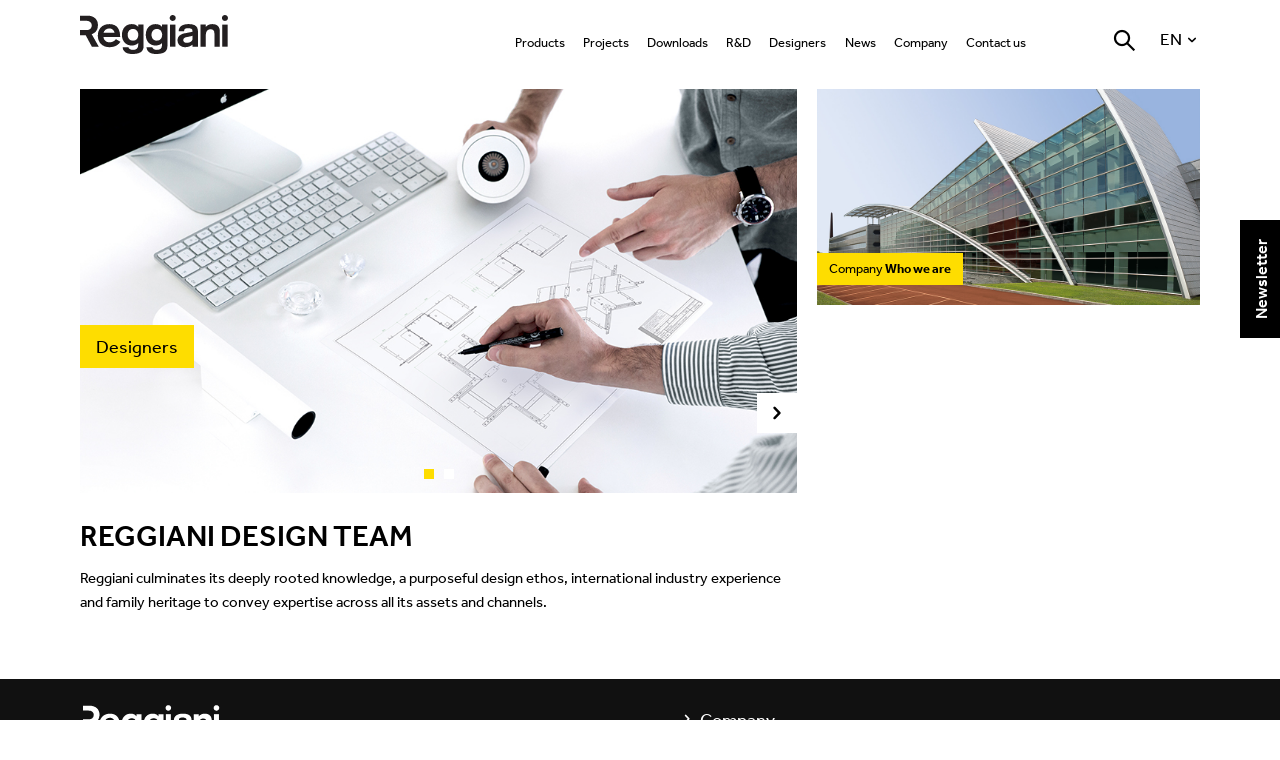

--- FILE ---
content_type: text/html; charset=UTF-8
request_url: https://www.reggiani.net/en/designer/reggiani-design-team/
body_size: 17620
content:




















<!DOCTYPE html>
<!-- @dev -->
<!--[if IE 7]>
<html class="ie ie7" lang="en-US">
<![endif]-->
<!--[if IE 8]>
<html class="ie ie8" lang="en-US">
<![endif]-->
<!--[if !(IE 7) | !(IE 8)  ]><!-->
<html lang="en-US">
<!--<![endif]-->
	<head>
	
	<!--
	<script id="Cookiebot" src="https://consent.cookiebot.com/uc.js" data-cbid="f2891c6d-15af-4484-a20b-c3ba2e95432e" data-blockingmode="auto" type="text/javascript"></script>
	-->
	
            <meta name="SKYPE_TOOLBAR" content="SKYPE_TOOLBAR_PARSER_COMPATIBLE" />
            
		<meta charset="UTF-8" />
				<title>Reggiani Design Team | Reggiani Illuminazione</title>
		<meta name="description" content="Reggiani culminates its deeply rooted knowledge, a purposeful design ethos, international industry experience and family heritage to convey expertise across all its assets and channels." />

		
				<meta name="p:domain_verify" content="a73c163af7528c3eae7ae50938596399"/>

				<meta property="fb:app_id" content="592385004226635"/>
				<meta property="fb:admins" content="100000822958478"/>
		<meta property="og:site_name" content="Reggiani Illuminazione"/>
		<meta property="og:type" content="website"/>
		<meta property="og:title" content="Reggiani Design Team | Reggiani Illuminazione"/>
		<meta property="og:description" content="Reggiani culminates its deeply rooted knowledge, a purposeful design ethos, international industry experience and family heritage to convey expertise across all its assets and channels."/>
		<meta property="og:image" content="https://www.reggiani.net/wp-content/uploads/2014/12/Reggiani_Designer.jpg"/>
		
                                
                                    <meta property="og:url" content="https://www.reggiani.net/en/designer/reggiani-design-team/?lang=en"/>
                
		
		<meta name="viewport" content="width=device-width, user-scalable=no, initial-scale=1.0, minimum-scale=1.0, maximum-scale=1.0">

		<link rel="apple-touch-icon" sizes="57x57" href="https://www.reggiani.net/wp-content/themes/Reggiani/images/favicon/apple-touch-icon-57x57.png">
		<link rel="apple-touch-icon" sizes="114x114" href="https://www.reggiani.net/wp-content/themes/Reggiani/images/favicon/apple-touch-icon-114x114.png">
		<link rel="apple-touch-icon" sizes="72x72" href="https://www.reggiani.net/wp-content/themes/Reggiani/images/favicon/apple-touch-icon-72x72.png">
		<link rel="apple-touch-icon" sizes="144x144" href="https://www.reggiani.net/wp-content/themes/Reggiani/images/favicon/apple-touch-icon-144x144.png">
		<link rel="apple-touch-icon" sizes="60x60" href="https://www.reggiani.net/wp-content/themes/Reggiani/images/favicon/apple-touch-icon-60x60.png">
		<link rel="apple-touch-icon" sizes="120x120" href="https://www.reggiani.net/wp-content/themes/Reggiani/images/favicon/apple-touch-icon-120x120.png">
		<link rel="apple-touch-icon" sizes="76x76" href="https://www.reggiani.net/wp-content/themes/Reggiani/images/favicon/apple-touch-icon-76x76.png">
		<link rel="apple-touch-icon" sizes="152x152" href="https://www.reggiani.net/wp-content/themes/Reggiani/images/favicon/apple-touch-icon-152x152.png">
		<link rel="apple-touch-icon" sizes="180x180" href="https://www.reggiani.net/wp-content/themes/Reggiani/images/favicon/apple-touch-icon-180x180.png">
		<link rel="shortcut icon" href="https://www.reggiani.net/wp-content/themes/Reggiani/images/favicon/favicon.ico">
		<link rel="icon" type="image/png" href="https://www.reggiani.net/wp-content/themes/Reggiani/images/favicon/favicon-192x192.png" sizes="192x192">
		<link rel="icon" type="image/png" href="https://www.reggiani.net/wp-content/themes/Reggiani/images/favicon/favicon-160x160.png" sizes="160x160">
		<link rel="icon" type="image/png" href="https://www.reggiani.net/wp-content/themes/Reggiani/images/favicon/favicon-96x96.png" sizes="96x96">
		<link rel="icon" type="image/png" href="https://www.reggiani.net/wp-content/themes/Reggiani/images/favicon/favicon-16x16.png" sizes="16x16">
		<link rel="icon" type="image/png" href="https://www.reggiani.net/wp-content/themes/Reggiani/images/favicon/favicon-32x32.png" sizes="32x32">
		<meta name="msapplication-TileColor" content="#a3da36">
		<meta name="msapplication-TileImage" content="https://www.reggiani.net/wp-content/themes/Reggiani/images/favicon/mstile-144x144.png">
		<meta name="msapplication-config" content="https://www.reggiani.net/wp-content/themes/Reggiani/images/favicon/browserconfig.xml">

		<link href="/wp-content/themes/Reggiani/css/jquery.mCustomScrollbar.css" rel="stylesheet" type="text/css" />
		<link href="/wp-content/themes/Reggiani/css/royalslider.css" rel="stylesheet">
		<link href="/wp-content/themes/Reggiani/css/normalize.min.css" rel="stylesheet">
		<link type="text/css" rel="stylesheet" href="/wp-content/themes/Reggiani/css/jquery.mmenu.all.css" />
		
                <script src="/wp-content/themes/Reggiani/js/vendor/modernizr-2.6.2-respond-1.1.0.min.js"></script>

		<link rel="profile" href="https://gmpg.org/xfn/11" />
		<link rel="pingback" href="https://www.reggiani.net/xmlrpc.php" />
				<!--[if lt IE 9]>
		<script src="https://www.reggiani.net/wp-content/themes/Reggiani/js/html5.js" type="text/javascript"></script>
		<![endif]-->
		
                    
                <script type="text/javascript"
		id="Cookiebot"
		src="https://consent.cookiebot.com/uc.js"
		data-cbid="f4f4ebc9-c667-40d7-8c8a-fa9552cb0585"
						data-culture="EN"
				async	></script>
<script>
	window.dataLayer = window.dataLayer || [];
	function gtag() {
		dataLayer.push(arguments);
	}
	gtag("consent", "default", {
		ad_storage: "denied",
		analytics_storage: "denied",
		functionality_storage: "denied",
		personalization_storage: "denied",
		security_storage: "granted",
		wait_for_update: 500,
	});
	gtag("set", "ads_data_redaction", true);
	gtag("set", "url_passthrough", true);
</script>
<link rel='dns-prefetch' href='//www.googletagmanager.com' />
<link rel='dns-prefetch' href='//fonts.googleapis.com' />
<link rel='dns-prefetch' href='//s.w.org' />
<link rel="alternate" type="application/rss+xml" title="Reggiani Illuminazione &raquo; Feed" href="https://www.reggiani.net/en/feed/" />
<link rel="alternate" type="application/rss+xml" title="Reggiani Illuminazione &raquo; Comments Feed" href="https://www.reggiani.net/en/comments/feed/" />
		<script type="text/javascript">
			window._wpemojiSettings = {"baseUrl":"https:\/\/s.w.org\/images\/core\/emoji\/13.0.1\/72x72\/","ext":".png","svgUrl":"https:\/\/s.w.org\/images\/core\/emoji\/13.0.1\/svg\/","svgExt":".svg","source":{"concatemoji":"\/wp-includes\/js\/wp-emoji-release.min.js?ver=5.6"}};
			!function(e,a,t){var r,n,o,i,p=a.createElement("canvas"),s=p.getContext&&p.getContext("2d");function c(e,t){var a=String.fromCharCode;s.clearRect(0,0,p.width,p.height),s.fillText(a.apply(this,e),0,0);var r=p.toDataURL();return s.clearRect(0,0,p.width,p.height),s.fillText(a.apply(this,t),0,0),r===p.toDataURL()}function l(e){if(!s||!s.fillText)return!1;switch(s.textBaseline="top",s.font="600 32px Arial",e){case"flag":return!c([127987,65039,8205,9895,65039],[127987,65039,8203,9895,65039])&&(!c([55356,56826,55356,56819],[55356,56826,8203,55356,56819])&&!c([55356,57332,56128,56423,56128,56418,56128,56421,56128,56430,56128,56423,56128,56447],[55356,57332,8203,56128,56423,8203,56128,56418,8203,56128,56421,8203,56128,56430,8203,56128,56423,8203,56128,56447]));case"emoji":return!c([55357,56424,8205,55356,57212],[55357,56424,8203,55356,57212])}return!1}function d(e){var t=a.createElement("script");t.src=e,t.defer=t.type="text/javascript",a.getElementsByTagName("head")[0].appendChild(t)}for(i=Array("flag","emoji"),t.supports={everything:!0,everythingExceptFlag:!0},o=0;o<i.length;o++)t.supports[i[o]]=l(i[o]),t.supports.everything=t.supports.everything&&t.supports[i[o]],"flag"!==i[o]&&(t.supports.everythingExceptFlag=t.supports.everythingExceptFlag&&t.supports[i[o]]);t.supports.everythingExceptFlag=t.supports.everythingExceptFlag&&!t.supports.flag,t.DOMReady=!1,t.readyCallback=function(){t.DOMReady=!0},t.supports.everything||(n=function(){t.readyCallback()},a.addEventListener?(a.addEventListener("DOMContentLoaded",n,!1),e.addEventListener("load",n,!1)):(e.attachEvent("onload",n),a.attachEvent("onreadystatechange",function(){"complete"===a.readyState&&t.readyCallback()})),(r=t.source||{}).concatemoji?d(r.concatemoji):r.wpemoji&&r.twemoji&&(d(r.twemoji),d(r.wpemoji)))}(window,document,window._wpemojiSettings);
		</script>
		<style type="text/css">
img.wp-smiley,
img.emoji {
	display: inline !important;
	border: none !important;
	box-shadow: none !important;
	height: 1em !important;
	width: 1em !important;
	margin: 0 .07em !important;
	vertical-align: -0.1em !important;
	background: none !important;
	padding: 0 !important;
}
</style>
	<link rel='stylesheet' id='wp-block-library-css'  href='/wp-includes/css/dist/block-library/style.min.css?ver=20240320A' type='text/css' media='all' />
<link rel='stylesheet' id='qligg-swiper-css'  href='/wp-content/plugins/insta-gallery-int/assets/frontend/swiper/swiper.min.css?ver=4.1.0' type='text/css' media='all' />
<link rel='stylesheet' id='qligg-frontend-css'  href='/wp-content/plugins/insta-gallery-int/build/frontend/css/style.css?ver=4.1.0' type='text/css' media='all' />
<link rel='stylesheet' id='buttons-css'  href='/wp-includes/css/buttons.min.css?ver=20240320A' type='text/css' media='all' />
<link rel='stylesheet' id='dashicons-css'  href='/wp-includes/css/dashicons.min.css?ver=20240320A' type='text/css' media='all' />
<link rel='stylesheet' id='mediaelement-css'  href='/wp-includes/js/mediaelement/mediaelementplayer-legacy.min.css?ver=4.2.16' type='text/css' media='all' />
<link rel='stylesheet' id='wp-mediaelement-css'  href='/wp-includes/js/mediaelement/wp-mediaelement.min.css?ver=20240320A' type='text/css' media='all' />
<link rel='stylesheet' id='media-views-css'  href='/wp-includes/css/media-views.min.css?ver=20240320A' type='text/css' media='all' />
<link rel='stylesheet' id='wp-components-css'  href='/wp-includes/css/dist/components/style.min.css?ver=20240320A' type='text/css' media='all' />
<link rel='stylesheet' id='wp-editor-font-css'  href='https://fonts.googleapis.com/css?family=Noto+Serif%3A400%2C400i%2C700%2C700i&#038;ver=20240320A' type='text/css' media='all' />
<link rel='stylesheet' id='wp-block-editor-css'  href='/wp-includes/css/dist/block-editor/style.min.css?ver=20240320A' type='text/css' media='all' />
<link rel='stylesheet' id='wp-nux-css'  href='/wp-includes/css/dist/nux/style.min.css?ver=20240320A' type='text/css' media='all' />
<link rel='stylesheet' id='wp-editor-css'  href='/wp-includes/css/dist/editor/style.min.css?ver=20240320A' type='text/css' media='all' />
<link rel='stylesheet' id='qligg-backend-css'  href='/wp-content/plugins/insta-gallery-int/build/backend/css/style.css?ver=4.1.0' type='text/css' media='all' />
<link rel='stylesheet' id='qts_front_styles-css'  href='/wp-content/plugins/qtranslate-slug/assets/css/qts-default.css?ver=20240320A' type='text/css' media='all' />
<link rel='stylesheet' id='twentytwelve-fonts-css'  href='https://fonts.googleapis.com/css?family=Open+Sans:400italic,700italic,400,700&#038;subset=latin,latin-ext' type='text/css' media='all' />
<link rel='stylesheet' id='twentytwelve-style-css'  href='/wp-content/themes/Reggiani/style.css?ver=20240320A' type='text/css' media='all' />
<!--[if lt IE 9]>
<link rel='stylesheet' id='twentytwelve-ie-css'  href='/wp-content/themes/Reggiani/css/ie.css?ver=20121010' type='text/css' media='all' />
<![endif]-->
<link rel='stylesheet' id='roberto-sacchetti-css'  href='/wp-content/themes/Reggiani/css/roberto.css?ver=20220627A' type='text/css' media='all' />
<script type='text/javascript' src='/wp-content/themes/Reggiani/js/jquery-1.11.1.min.js?ver=5.6' id='jquery-js'></script>
<script type='text/javascript' id='emn-script-name-js-extra'>
/* <![CDATA[ */
var EmnAjax = {"ajaxurl":"https:\/\/www.reggiani.net\/wp-admin\/admin-ajax.php","security":"b94fb0b165"};
/* ]]> */
</script>
<script type='text/javascript' src='/wp-content/plugins/ajax/js/general.js?ver=20210923A' id='emn-script-name-js'></script>

<!-- Google Analytics snippet added by Site Kit -->
<script type='text/javascript' src='https://www.googletagmanager.com/gtag/js?id=GT-T9KP7HQG' id='google_gtagjs-js' async></script>
<script type='text/javascript' id='google_gtagjs-js-after'>
window.dataLayer = window.dataLayer || [];function gtag(){dataLayer.push(arguments);}
gtag('set', 'linker', {"domains":["www.reggiani.net"]} );
gtag("js", new Date());
gtag("set", "developer_id.dZTNiMT", true);
gtag("config", "GT-T9KP7HQG");
</script>

<!-- End Google Analytics snippet added by Site Kit -->
<link rel="EditURI" type="application/rsd+xml" title="RSD" href="https://www.reggiani.net/xmlrpc.php?rsd" />
<link rel="wlwmanifest" type="application/wlwmanifest+xml" href="https://www.reggiani.net/wp-includes/wlwmanifest.xml" /> 
<meta name="generator" content="WordPress 5.6" />
<link rel="canonical" href="https://www.reggiani.net/en/designer/reggiani-design-team/" />
<link rel='shortlink' href='https://www.reggiani.net/en/?p=1247' />
<link rel="alternate" type="application/json+oembed" href="https://www.reggiani.net/en/wp-json/oembed/1.0/embed?url=https%3A%2F%2Fwww.reggiani.net%2Fen%2Fdesigner%2Freggiani-design-team%2F" />
<link rel="alternate" type="text/xml+oembed" href="https://www.reggiani.net/en/wp-json/oembed/1.0/embed?url=https%3A%2F%2Fwww.reggiani.net%2Fen%2Fdesigner%2Freggiani-design-team%2F&#038;format=xml" />
<meta name="generator" content="Site Kit by Google 1.108.0" /><script type='text/javascript' data-cfasync='false'>var _mmunch = {'front': false, 'page': false, 'post': false, 'category': false, 'author': false, 'search': false, 'attachment': false, 'tag': false};_mmunch['post'] = true; _mmunch['postData'] = {"ID":1247,"post_name":"reggiani-team","post_title":"Reggiani Design Team","post_type":"designer","post_author":"7","post_status":"publish"}; _mmunch['postCategories'] = []; _mmunch['postTags'] = false; _mmunch['postAuthor'] = {"name":"","ID":""};</script><script data-cfasync="false" src="//a.mailmunch.co/app/v1/site.js" id="mailmunch-script" data-plugin="mailmunch" data-mailmunch-site-id="976356" async></script><meta name="generator" content="qTranslate-XT 3.9.2" />
<link hreflang="x-default" href="https://www.reggiani.net/en/designer/reggiani-design-team/" rel="alternate" />
<link hreflang="en" href="https://www.reggiani.net/en/designer/reggiani-design-team/" rel="alternate" />
<link hreflang="it" href="https://www.reggiani.net/it/designer/reggiani-design-team/" rel="alternate" />
<link hreflang="de" href="https://www.reggiani.net/de/designer/reggiani-design-team/" rel="alternate" />
<link hreflang="fr" href="https://www.reggiani.net/fr/designer/reggiani-design-team/" rel="alternate" />
<link hreflang="es" href="https://www.reggiani.net/es/designer/reggiani-design-team/" rel="alternate" />
<link hreflang="us" href="https://www.reggiani.net/us/designer/reggiani-design-team/" rel="alternate" />
<style type="text/css">.recentcomments a{display:inline !important;padding:0 !important;margin:0 !important;}</style>		<style type="text/css" id="wp-custom-css">
			#CookiebotWidget{display:none!important;}		</style>
		<style id="wpforms-css-vars-root">
				:root {
					--wpforms-field-border-radius: 3px;
--wpforms-field-background-color: #ffffff;
--wpforms-field-border-color: rgba( 0, 0, 0, 0.25 );
--wpforms-field-text-color: rgba( 0, 0, 0, 0.7 );
--wpforms-label-color: rgba( 0, 0, 0, 0.85 );
--wpforms-label-sublabel-color: rgba( 0, 0, 0, 0.55 );
--wpforms-label-error-color: #d63637;
--wpforms-button-border-radius: 3px;
--wpforms-button-background-color: #066aab;
--wpforms-button-text-color: #ffffff;
--wpforms-field-size-input-height: 43px;
--wpforms-field-size-input-spacing: 15px;
--wpforms-field-size-font-size: 16px;
--wpforms-field-size-line-height: 19px;
--wpforms-field-size-padding-h: 14px;
--wpforms-field-size-checkbox-size: 16px;
--wpforms-field-size-sublabel-spacing: 5px;
--wpforms-field-size-icon-size: 1;
--wpforms-label-size-font-size: 16px;
--wpforms-label-size-line-height: 19px;
--wpforms-label-size-sublabel-font-size: 14px;
--wpforms-label-size-sublabel-line-height: 17px;
--wpforms-button-size-font-size: 17px;
--wpforms-button-size-height: 41px;
--wpforms-button-size-padding-h: 15px;
--wpforms-button-size-margin-top: 10px;

				}
			</style>                
                                
	</head>
	<body class="designer-template-default single single-designer postid-1247 custom-font-enabled single-author en">

<!--
<div style="font-weight:bolder;display:block;position:fixed;width:150px;height:28px;top:0;left:0;color:white;font-family: Tahoma,Verdana;font-size:12pt;z-index:999999;text-align: center;background: repeating-linear-gradient(45deg,red,red 10px,orange 10px,orange 20px);-webkit-text-stroke: 0.5px black;border:2px solid red;">SERVER NUOVO</div>
-->




		                            <!-- analytics ReggianiStats -->
                            <script>
                            (function(i,s,o,g,r,a,m){i['GoogleAnalyticsObject']=r;i[r]=i[r]||function(){
                            (i[r].q=i[r].q||[]).push(arguments)},i[r].l=1*new Date();a=s.createElement(o),
                            m=s.getElementsByTagName(o)[0];a.async=1;a.src=g;m.parentNode.insertBefore(a,m)
                            })(window,document,'script','//www.google-analytics.com/analytics.js','ga');

                            ga('create', 'UA-30430856-1', 'auto');
                            ga('send', 'pageview');

                            </script>

                            


		<div id="page" class="hfeed site">
			<div id="tool-right" style="display: none">
				<div class="nav-tool">
					<a href="javascript:;" data-tab=".tool-newsletter" class="iconpadd icon-mail bt-tab"></a>
					<a href="javascript:;" data-tab=".tool-chat" class="iconpadd icon-chat bt-tab"></a>
					<a href="javascript:;" data-tab=".tool-globe" class="bt-tab iconpadd icon-globe"></a>
					<a href="javascript:;" data-tab=".tool-share" class="bt-tab iconpadd icon-share"></a>
					<a href="javascript:;" data-tab=".tool-ricerca" class="bt-tab iconpadd icon-search-find"></a>
					<a href="javascript:;" data-tab=".tool-lingue" class="bt-tab ico-lingua">
						<img src="https://www.reggiani.net/wp-content/themes/Reggiani/images/ico-en.png" alt="">
					</a>
				</div>
								<div id="tool-tab-container">
					<a href="javascript:;" class="iconpadd icon-cancel"></a>


					<div class="tool-tab tool-newsletter attivo">

						<form id="form-newsletter" class="form-newsletter" action="https://A_qwentes.createsend.com/t/r/s/wkyau/" method="post">
							<h4 class="titolo">Newsletter signup</h4>

							<div class="campo-input">
								<div class="obbl">*</div>
								<!-- <input type="text" placeholder="inserisci la tua email"  /> -->
								<input id="fieldEmail" name="cm-wkyau-wkyau" type="email" placeholder="email address" required />							</div>

			    		    <div class="info-form">
			    		    	<div class="artic">Pursuant to sections 7, 13 and 23 of Italian legislative decree no. 196/2003</div>

			    		        <div class="clearfix">
	        	    		        <div class="campo-input box-check">
	        	    		            <input type="checkbox" id="checkprivacy_h1" name="checkprivacy_h1">
										<label for="checkprivacy_h1"></label>
	        	    		        </div>
	        	    		        <p>Pursuant to and for the purposes of articles. 6, 7, 12, 13 of EU Regulation 2016/679 - GDPR, you declare that you have read <a href="https://www.reggiani.net/privacy">the privacy policy</a> for the processing of personal data. *</p>
			    		        </div>

			    		        <div class="clearfix">
	        	    		        <div class="campo-input box-check">
	        	    		            <input type="checkbox" id="checkprivacy_h2" name="checkprivacy_h2">
	        	    		            <label for="checkprivacy_h2"></label>
	        	    		        </div>
	        	    		        <p>I agree to the processing of my personal data for aim b) </p>
			    		        </div>

			    		    </div>

                                                        <input onclick="onNwlClick();" class="btn giallo disabled" type="submit" value="Submit" disabled="disabled">

							<div class="info-campi">* Required fields</div>


						</form>
					</div>

					<div class="tool-tab tool-chat">
						<a href="https://www.reggiani.net/contact-us">Contact us</a>
					</div>

					<div class="tool-tab tool-globe">
						<h3 class="titolo">Reggiani Lighting Srl</h3>
						<p>
							<strong>Headquarter</strong> <br>
							Tel. (+39) 039 2071.1<br>
						</p>
						<p>
							<strong>Export</strong> <br>
							Tel. (+39) 039 2071701/2<br>
						</p>
						<p>
							<a href="/cdn-cgi/l/email-protection#64070b0a1005071024160103030d050a0d4a0a0110"><span class="__cf_email__" data-cfemail="c9aaa6a7bda8aabd89bbacaeaea0a8a7a0e7a7acbd">[email&#160;protected]</span></a> <br>
							<a href="www.reggiani.net">www.reggiani.net</a> <br>
						</p>
						<p class="social-segui">

							<strong>Follow us: </strong>

							<a href="https://twitter.com/reggianilight" class="tw iconfull icon-twitter-circled" target="_blank"></a>
							<a href="https://www.linkedin.com/company/3256981" class="li iconfull icon-linkedin-circled" target="_blank"></a>
							<a href="https://www.youtube.com/channel/UCxuQz2P8Aukfj2AdcaEuX-Q" class="yt iconfull icon-youtube-rounded" target="_blank"></a>
							<a href="https://www.pinterest.com/reggianiillumin/ " class="yt icon-pinterest-circled" target="_blank"></a>

						</p>

						<div class="bottom">
							<a href="https://www.reggiani.net/addresses" class="btn freccia">
								Sales Office								<span class="iconpadd icon-right-open"></span>
							</a>
							<a href="https://www.reggiani.net/contact-us" class="btn freccia">
								Contact								<span class="iconpadd icon-right-open"></span>
							</a>
						</div>
					</div>
					<div class="tool-tab tool-share">
						
						<div class="social">
							<div style="font-size:0.7em; padding-bottom:1em;">Share</div>
							<a target="_blank" href="https://www.facebook.com/sharer/sharer.php?u=https://www.reggiani.net/en/designer/reggiani-design-team/?lang=en" class="fb">
								<span class="iconfull icon-facebook-circled"></span>
								<span class="text">Facebook</span>
							</a>
							<a target="_blank" href="https://twitter.com/home?status=https://www.reggiani.net/en/designer/reggiani-design-team/?lang=en" class="tw">
								<span class="iconfull icon-twitter-circled"></span>
								<span class="text">Twitter</span>
							</a>
							<a target="_blank" href="https://plus.google.com/share?url=https://www.reggiani.net/en/designer/reggiani-design-team/?lang=en" class="li">
								<span class="iconfull icon-gplus-circled"></span>
								<span class="text">Google+</span>
							</a>
							<a target="_blank" href="https://www.linkedin.com/shareArticle?url=https://www.reggiani.net/en/designer/reggiani-design-team/?lang=en" class="vi">
								<span class="iconfull icon-linkedin-circled"></span>
								<span class="text">Linkedin</span>
							</a>
							<a href="/cdn-cgi/l/email-protection#79460a0c1b131c1a0d442b1c1e1e101817105f181409421b161d0044110d0d090a4356560e0e0e570b1c1e1e1018171057171c0d561c17561d1c0a101e171c0b560b1c1e1e10181710541d1c0a101e17540d1c181456461518171e441c17">
								<span class="iconfull icon-mail-rounded"></span>
								<span class="text">Email</span>
							</a>
						</div>
					</div>
					<div class="tool-tab tool-ricerca">
						<form action="/" method="get">
							<h3 class="titolo">Search site</h3>
							<input type="text" name="s" placeholder="Search...">



							<input class="btn giallo" type="submit" value="Search...">
						</form>
					</div>
					<div class="tool-tab tool-lingue">
												<ul class="ul-lingue">
																								<li>
										<a href="https://www.reggiani.net/en/designer/reggiani-design-team/?lang=en">
											<span class="img">
												<img src="https://www.reggiani.net/wp-content/themes/Reggiani/images/ico-en.png" alt="English">
											</span>
											<span class="text">English</span>
										</a>
									</li>
																								<li>
										<a href="https://www.reggiani.net/it/designer/reggiani-design-team/?lang=it">
											<span class="img">
												<img src="https://www.reggiani.net/wp-content/themes/Reggiani/images/ico-it.png" alt="Italiano">
											</span>
											<span class="text">Italiano</span>
										</a>
									</li>
																								<li>
										<a href="https://www.reggiani.net/de/designer/reggiani-design-team/?lang=de">
											<span class="img">
												<img src="https://www.reggiani.net/wp-content/themes/Reggiani/images/ico-de.png" alt="Deutsch">
											</span>
											<span class="text">Deutsch</span>
										</a>
									</li>
																								<li>
										<a href="https://www.reggiani.net/fr/designer/reggiani-design-team/?lang=fr">
											<span class="img">
												<img src="https://www.reggiani.net/wp-content/themes/Reggiani/images/ico-fr.png" alt="Français">
											</span>
											<span class="text">Français</span>
										</a>
									</li>
																								<li>
										<a href="https://www.reggiani.net/es/designer/reggiani-design-team/?lang=es">
											<span class="img">
												<img src="https://www.reggiani.net/wp-content/themes/Reggiani/images/ico-es.png" alt="Español">
											</span>
											<span class="text">Español</span>
										</a>
									</li>
																								<li>
										<a href="https://www.reggianiusa.com">
											<span class="img">
												<img src="https://www.reggiani.net/wp-content/themes/Reggiani/images/ico-us.png" alt="USA">
											</span>
											<span class="text">USA</span>
										</a>
									</li>
													</ul>
					</div>
				</div>
			</div>
			<header class="header mm-fixed-top">
				<div class="container clearfix">
					<!-- <a href="#second-menu" class="tasto-menu-second iconpadd icon-second-menu"></a> -->
                                                                                
					<div class="header_action">						
						<div>
							<a href="/en/subscribe" data-position="header" class="btn-newsletter bt-modal bt-modal-newsletter iconfull icon-busta"></a>
						</div>												
						<div>
							<a href="#filtro-mobile" class="tasto-filtro iconpadd icon-filtro" style="display:none;" ></a>
						</div>
					</div>
					

					<script data-cfasync="false" src="/cdn-cgi/scripts/5c5dd728/cloudflare-static/email-decode.min.js"></script><script type="text/javascript">
						jQuery(document).ready(function($) {
							if($('.box-filtro.risultati').length > 1){
								$('[href="#filtro-mobile"]').removeAttr('style');
								//$('#tool-tab-container').width(110);								
							}

							// invio evento click su newsletter
							$(document).on("click", ".btn-newsletter", function(e) {						
								
								if( $(this).data('position') == 'header' ){
									ga('send', 'event', 'Click Button Newsletter Header', 'Newsletter Header', 1);
								}else{
									ga('send', 'event', 'Click Button Newsletter Sticky', 'Newsletter Sticky', 1);
								}
									
							});

							// if($(".icon-filtro").is(":visible")){
							// 	$('.icon-busta').css("right", "2px");
							// }else{
							// 	$('.icon-busta').css("right", "-58px");
							// }
						});
					</script>
                                        					<a href="#menu-mobile" class="tasto-menu-mobile iconpadd icon-align-justify"></a>
										<h2 class="logo-grigio logo-row">
						<a href="/?lang=en">Home page</a>
					</h2>
					<nav>
						<ul class="menu-principale"><li id="menu-item-2981" class="menu-item menu-item-type-custom menu-item-object-custom menu-item-has-children menu-item-has-children menu-item-2981"><a href="#">Products</a>
<ul class="sub-menu">
<li id="menu-item-2520" class="menu-item-has-children menu-item menu-item-type-custom menu-item-object-custom menu-item-has-children menu-item-2520"><a href="https://www.reggiani.net/products/indoor">Indoor</a>
	<ul class="sub-menu">
<li id="menu-item-2521" class="menu-item menu-item-type-custom menu-item-object-custom menu-item-2521"><a href="https://www.reggiani.net/products/indoor">All</a></li>
<li id="menu-item-3280" class="menu-item menu-item-type-custom menu-item-object-custom menu-item-3280"><a href="https://www.reggiani.net/products/indoor/product-systems">Product systems</a></li>
<li id="menu-item-2524" class="menu-item menu-item-type-custom menu-item-object-custom menu-item-2524"><a href="https://www.reggiani.net/products/indoor/linear-systems">Linear systems</a></li>
<li id="menu-item-12723" class="menu-item menu-item-type-custom menu-item-object-custom menu-item-12723"><a href="https://www.reggiani.net/products/indoor/low-voltage-track-mounted-luminaires-24v">Low voltage track mounted (24V)</a></li>
<li id="menu-item-9663" class="menu-item menu-item-type-custom menu-item-object-custom menu-item-9663"><a href="https://www.reggiani.net/products/indoor/low-voltage-track-mounted-luminaires-48v">Low voltage track mounted (48V)</a></li>
<li id="menu-item-2523" class="menu-item menu-item-type-custom menu-item-object-custom menu-item-2523"><a href="https://www.reggiani.net/products/indoor/mains-voltage-track-mounted-luminaires-220v">Track mounted (220V)</a></li>
<li id="menu-item-2522" class="menu-item menu-item-type-custom menu-item-object-custom menu-item-2522"><a href="https://www.reggiani.net/products/indoor/recessed-luminaires">Recessed</a></li>
<li id="menu-item-2527" class="menu-item menu-item-type-custom menu-item-object-custom menu-item-2527"><a href="https://www.reggiani.net/products/indoor/ceiling-mounted-luminaires">Ceiling mounted</a></li>
<li id="menu-item-2528" class="menu-item menu-item-type-custom menu-item-object-custom menu-item-2528"><a href="https://www.reggiani.net/products/indoor/wall-mounted-luminaires">Wall mounted</a></li>
<li id="menu-item-2526" class="menu-item menu-item-type-custom menu-item-object-custom menu-item-2526"><a href="https://www.reggiani.net/products/indoor/pendants">Suspension</a></li>
<li id="menu-item-2525" class="menu-item menu-item-type-custom menu-item-object-custom menu-item-2525"><a href="https://www.reggiani.net/products/indoor/channels-knife-edge">Channels / Knife Edge</a></li>
	</ul>
</li>
<li id="menu-item-2529" class="menu-item-has-children menu-item menu-item-type-custom menu-item-object-custom menu-item-has-children menu-item-2529"><a href="https://www.reggiani.net/products/outdoor">Outdoor</a>
	<ul class="sub-menu">
<li id="menu-item-2530" class="menu-item menu-item-type-custom menu-item-object-custom menu-item-2530"><a href="https://www.reggiani.net/products/outdoor">All</a></li>
<li id="menu-item-3983" class="menu-item menu-item-type-custom menu-item-object-custom menu-item-3983"><a href="https://www.reggiani.net/products/outdoor/product-systems">Product System</a></li>
<li id="menu-item-2533" class="menu-item menu-item-type-custom menu-item-object-custom menu-item-2533"><a href="https://www.reggiani.net/products/outdoor/recessed-ceiling-luminaires">Recessed ceiling</a></li>
<li id="menu-item-2535" class="menu-item menu-item-type-custom menu-item-object-custom menu-item-2535"><a href="https://www.reggiani.net/products/outdoor/wall-and-ceiling-mounted-luminaires">Wall and ceiling-mounted</a></li>
<li id="menu-item-2532" class="menu-item menu-item-type-custom menu-item-object-custom menu-item-2532"><a href="https://www.reggiani.net/products/outdoor/ground_recessed">Ground recessed</a></li>
<li id="menu-item-2531" class="menu-item menu-item-type-custom menu-item-object-custom menu-item-2531"><a href="https://www.reggiani.net/products/outdoor/projectors">Exterior projectors</a></li>
<li id="menu-item-2536" class="menu-item menu-item-type-custom menu-item-object-custom menu-item-2536"><a href="https://www.reggiani.net/products/outdoor/facciate_esterni">Facade</a></li>
	</ul>
</li>
<li id="menu-item-2537" class="menu-item-has-children menu-item menu-item-type-custom menu-item-object-custom menu-item-has-children menu-item-2537"><a href="#">Configurators</a>
	<ul class="sub-menu">
<li id="menu-item-11139" class="menu-item menu-item-type-custom menu-item-object-custom menu-item-11139"><a href="https://www.reggiani.net/en/configuratore-traceline/">Traceline</a></li>
	</ul>
</li>
<li id="menu-item-9509" class="menu-item-has-children menu-item menu-item-type-custom menu-item-object-custom menu-item-has-children menu-item-9509"><a href="#">Track and Channels</a>
	<ul class="sub-menu">
<li id="menu-item-9510" class="menu-item menu-item-type-post_type menu-item-object-page menu-item-9510"><a href="https://www.reggiani.net/en/high-voltage-tracks/">Mains Voltage Track (220V)</a></li>
<li id="menu-item-9666" class="menu-item menu-item-type-post_type menu-item-object-page menu-item-9666"><a href="https://www.reggiani.net/en/low-voltage-tracks/">Low Voltage Track (48V)</a></li>
<li id="menu-item-12750" class="menu-item menu-item-type-post_type menu-item-object-page menu-item-12750"><a href="https://www.reggiani.net/en/low-voltage-tracks-24v/">Low Voltage Track (24V)</a></li>
<li id="menu-item-9543" class="menu-item menu-item-type-post_type menu-item-object-page menu-item-9543"><a href="https://www.reggiani.net/en/channels-and-extruded-aluminium-profiles/">Channels and profiles</a></li>
	</ul>
</li>
<li id="menu-item-2540" class="menu-item menu-item-type-post_type menu-item-object-page menu-item-2540"><a href="https://www.reggiani.net/en/optics/">Optics</a></li>
</ul>
</li>
<li id="menu-item-2541" class="menu-item menu-item-type-custom menu-item-object-custom menu-item-has-children menu-item-has-children menu-item-2541"><a href="#">Projects</a>
<ul class="sub-menu">
<li id="menu-item-2542" class="menu-item menu-item-type-custom menu-item-object-custom menu-item-2542"><a href="/en/projects/">All</a></li>
<li id="menu-item-2548" class="menu-item menu-item-type-custom menu-item-object-custom menu-item-2548"><a href="https://www.reggiani.net/projects/?cat=Exhibitions">Exhibitions</a></li>
<li id="menu-item-2550" class="menu-item menu-item-type-custom menu-item-object-custom menu-item-2550"><a href="https://www.reggiani.net/projects/?cat=Outdoor">Exteriors</a></li>
<li id="menu-item-3656" class="menu-item menu-item-type-custom menu-item-object-custom menu-item-3656"><a href="https://www.reggiani.net/projects/?cat=Hotel+%26amp%3B+Restaurants">Hotel&#038;Restaurants</a></li>
<li id="menu-item-2546" class="menu-item menu-item-type-custom menu-item-object-custom menu-item-2546"><a href="https://www.reggiani.net/projects/?cat=Hospitality">Residential</a></li>
<li id="menu-item-2547" class="menu-item menu-item-type-custom menu-item-object-custom menu-item-2547"><a href="https://www.reggiani.net/projects/?cat=Office">Offices</a></li>
<li id="menu-item-2549" class="menu-item menu-item-type-custom menu-item-object-custom menu-item-2549"><a href="https://www.reggiani.net/projects/?cat=Places+of+worship">Places of worship</a></li>
<li id="menu-item-2545" class="menu-item menu-item-type-custom menu-item-object-custom menu-item-2545"><a href="https://www.reggiani.net/projects/?cat=Public+buildings">Public Buildings</a></li>
<li id="menu-item-2543" class="menu-item menu-item-type-custom menu-item-object-custom menu-item-2543"><a href="https://www.reggiani.net/projects/?cat=Retail">Retail</a></li>
<li id="menu-item-2544" class="menu-item menu-item-type-custom menu-item-object-custom menu-item-2544"><a href="https://www.reggiani.net/projects/?cat=Showrooms">Showrooms</a></li>
</ul>
</li>
<li id="menu-item-2551" class="menu-item menu-item-type-custom menu-item-object-custom menu-item-has-children menu-item-has-children menu-item-2551"><a href="https://www.reggiani.net/downloads/?term=Catalogues+and+brochures">Downloads</a>
<ul class="sub-menu">
<li id="menu-item-4797" class="menu-item menu-item-type-custom menu-item-object-custom menu-item-4797"><a href="https://www.reggiani.net/downloads/?term=Catalogues+and+brochures">Documents</a></li>
<li id="menu-item-2554" class="menu-item menu-item-type-custom menu-item-object-custom menu-item-2554"><a href="https://www.reggiani.net/downloads/?term=Photometric+data">Photometric data</a></li>
<li id="menu-item-2555" class="menu-item menu-item-type-custom menu-item-object-custom menu-item-2555"><a href="https://www.reggiani.net/downloads/?term=Revit%2C+2D+and+3D+files">2D, 3D and Revit files</a></li>
<li id="menu-item-2556" class="menu-item menu-item-type-custom menu-item-object-custom menu-item-2556"><a href="https://www.reggiani.net/downloads/?term=Certifications">Certifications</a></li>
<li id="menu-item-2557" class="menu-item menu-item-type-custom menu-item-object-custom menu-item-2557"><a href="https://www.reggiani.net/downloads/?term=Video">Video</a></li>
</ul>
</li>
<li id="menu-item-2558" class="menu-item menu-item-type-custom menu-item-object-custom menu-item-has-children menu-item-has-children menu-item-2558"><a href="#">R&#038;D</a>
<ul class="sub-menu">
<li id="menu-item-2559" class="menu-item-has-children menu-item menu-item-type-custom menu-item-object-custom menu-item-has-children menu-item-2559"><a href="#">Insights</a>
	<ul class="sub-menu">
<li id="menu-item-2567" class="menu-item menu-item-type-post_type menu-item-object-contenuti menu-item-2567"><a href="https://www.reggiani.net/en/cont/led-cob/">LED Technology</a></li>
<li id="menu-item-3333" class="menu-item menu-item-type-post_type menu-item-object-contenuti menu-item-3333"><a href="https://www.reggiani.net/en/cont/warm-dimming-led-tecnology/">Warm Dimming LED Technology</a></li>
<li id="menu-item-2560" class="menu-item menu-item-type-post_type menu-item-object-contenuti menu-item-2560"><a href="https://www.reggiani.net/en/cont/ios-system/">Optics</a></li>
<li id="menu-item-2566" class="menu-item menu-item-type-post_type menu-item-object-contenuti menu-item-2566"><a href="https://www.reggiani.net/en/cont/photobiological-risk-0/">Photobiological risk 0</a></li>
<li id="menu-item-4783" class="menu-item menu-item-type-custom menu-item-object-custom menu-item-4783"><a href="https://www.reggiani.net/en/cont/bluetooth-technologies/">Bluetooth Technologies</a></li>
	</ul>
</li>
<li id="menu-item-2582" class="menu-item-has-children menu-item menu-item-type-custom menu-item-object-custom menu-item-has-children menu-item-2582"><a href="#">Lighting</a>
	<ul class="sub-menu">
<li id="menu-item-2583" class="menu-item menu-item-type-post_type menu-item-object-contenuti menu-item-2583"><a href="https://www.reggiani.net/en/cont/general-lighting/">General</a></li>
<li id="menu-item-2584" class="menu-item menu-item-type-post_type menu-item-object-contenuti menu-item-2584"><a href="https://www.reggiani.net/en/cont/accent-lighting/">Accent</a></li>
<li id="menu-item-2585" class="menu-item menu-item-type-post_type menu-item-object-contenuti menu-item-2585"><a href="https://www.reggiani.net/en/cont/light-grazing-and-wall-washing/">Grazing/Wall washer</a></li>
<li id="menu-item-2586" class="menu-item menu-item-type-post_type menu-item-object-contenuti menu-item-2586"><a href="https://www.reggiani.net/en/cont/task-lighting/">Task</a></li>
<li id="menu-item-2587" class="menu-item menu-item-type-post_type menu-item-object-contenuti menu-item-2587"><a href="https://www.reggiani.net/en/cont/lighting-coves/">Coves</a></li>
	</ul>
</li>
<li id="menu-item-2588" class="menu-item-has-children menu-item menu-item-type-custom menu-item-object-custom menu-item-has-children menu-item-2588"><a href="#">Applications</a>
	<ul class="sub-menu">
<li id="menu-item-2589" class="menu-item menu-item-type-post_type menu-item-object-contenuti menu-item-2589"><a href="https://www.reggiani.net/en/cont/lighting-retail/">Retail</a></li>
<li id="menu-item-2590" class="menu-item menu-item-type-post_type menu-item-object-contenuti menu-item-2590"><a href="https://www.reggiani.net/en/cont/lighting-in-hospitality/">Hospitality</a></li>
<li id="menu-item-2591" class="menu-item menu-item-type-post_type menu-item-object-contenuti menu-item-2591"><a href="https://www.reggiani.net/en/cont/lighting-for-places-of-worship/">Places of worship</a></li>
<li id="menu-item-2592" class="menu-item menu-item-type-post_type menu-item-object-contenuti menu-item-2592"><a href="https://www.reggiani.net/en/cont/lighting-in-art/">Work of art</a></li>
	</ul>
</li>
</ul>
</li>
<li id="menu-item-2570" class="menu-item-has-children menu-item menu-item-type-custom menu-item-object-custom current-menu-ancestor current-menu-parent menu-item-has-children menu-item-has-children menu-item-2570"><a href="#">Designers</a>
<ul class="sub-menu">
<li id="menu-item-10265" class="menu-item menu-item-type-post_type menu-item-object-designer menu-item-10265"><a href="https://www.reggiani.net/en/designer/arup/">ARUP</a></li>
<li id="menu-item-2572" class="menu-item menu-item-type-post_type menu-item-object-designer menu-item-2572"><a href="https://www.reggiani.net/en/designer/fabio-reggiani/">Fabio Reggiani</a></li>
<li id="menu-item-3649" class="menu-item menu-item-type-post_type menu-item-object-designer menu-item-3649"><a href="https://www.reggiani.net/en/designer/fms-fisher-marantz-stone/">FMS – Fisher Marantz Stone</a></li>
<li id="menu-item-2575" class="menu-item menu-item-type-post_type menu-item-object-designer menu-item-2575"><a href="https://www.reggiani.net/en/designer/l-a-p-d-studio/">L.A.P.D. Studio</a></li>
<li id="menu-item-2571" class="menu-item menu-item-type-post_type menu-item-object-designer current-menu-item menu-item-2571 current-item"><a href="https://www.reggiani.net/en/designer/reggiani-design-team/" aria-current="page">Reggiani Design Team</a></li>
<li id="menu-item-4761" class="menu-item menu-item-type-post_type menu-item-object-designer menu-item-4761"><a href="https://www.reggiani.net/en/designer/speirs-major/">Speirs + Major</a></li>
</ul>
</li>
<li id="menu-item-2594" class="menu-item menu-item-type-custom menu-item-object-custom menu-item-has-children menu-item-has-children menu-item-2594"><a href="#">News</a>
<ul class="sub-menu">
<li id="menu-item-2595" class="menu-item menu-item-type-custom menu-item-object-custom menu-item-2595"><a href="/en/news/">All</a></li>
<li id="menu-item-3285" class="menu-item menu-item-type-custom menu-item-object-custom menu-item-3285"><a href="https://www.reggiani.net/news/?cat=What+s+on">What&#8217;s on</a></li>
<li id="menu-item-2596" class="menu-item menu-item-type-custom menu-item-object-custom menu-item-2596"><a href="https://www.reggiani.net/news/?cat=Products">Products</a></li>
<li id="menu-item-2597" class="menu-item menu-item-type-custom menu-item-object-custom menu-item-2597"><a href="https://www.reggiani.net/news/?cat=Projects">Projects</a></li>
<li id="menu-item-2598" class="menu-item menu-item-type-custom menu-item-object-custom menu-item-2598"><a href="https://www.reggiani.net/news/?cat=Events">Events</a></li>
<li id="menu-item-2599" class="menu-item menu-item-type-custom menu-item-object-custom menu-item-2599"><a href="https://www.reggiani.net/news/?cat=Education">Education</a></li>
<li id="menu-item-2600" class="menu-item menu-item-type-custom menu-item-object-custom menu-item-2600"><a href="https://www.reggiani.net/news/?cat=Company">Company</a></li>
<li id="menu-item-2601" class="menu-item menu-item-type-custom menu-item-object-custom menu-item-2601"><a href="https://www.reggiani.net/news/?cat=Resources">Resources</a></li>
</ul>
</li>
<li id="menu-item-2602" class="menu-item menu-item-type-custom menu-item-object-custom menu-item-has-children menu-item-has-children menu-item-2602"><a href="#">Company</a>
<ul class="sub-menu">
<li id="menu-item-7510" class="menu-item menu-item-type-post_type menu-item-object-contenuti menu-item-7510"><a href="https://www.reggiani.net/en/cont/the-illumination-collective/">Who we are</a></li>
<li id="menu-item-13524" class="menu-item menu-item-type-custom menu-item-object-custom menu-item-13524"><a href="https://www.reggiani.net/en/cont/nemo-group/">Nemo Group</a></li>
<li id="menu-item-2747" class="menu-item menu-item-type-post_type menu-item-object-contenuti menu-item-2747"><a href="https://www.reggiani.net/en/cont/lighting-forum/">Reggiani Lighting Forum</a></li>
<li id="menu-item-2611" class="menu-item menu-item-type-post_type menu-item-object-contenuti menu-item-2611"><a href="https://www.reggiani.net/en/cont/environment/">Environment</a></li>
<li id="menu-item-2563" class="menu-item menu-item-type-post_type menu-item-object-contenuti menu-item-2563"><a href="https://www.reggiani.net/en/cont/labs-and-photogoniometer/">Testing quality at our in house laboratory</a></li>
</ul>
</li>
<li id="menu-item-12623" class="menu-item menu-item-type-custom menu-item-object-custom menu-item-has-children menu-item-has-children menu-item-12623"><a href="http://reggiani.net/contacts">Contact us</a>
<ul class="sub-menu">
<li id="menu-item-2612" class="menu-item menu-item-type-post_type menu-item-object-page menu-item-2612"><a href="https://www.reggiani.net/en/contacts/">Locations</a></li>
</ul>
</li>
</ul>					
					</nav>

					<div class="box-search-form ">
						<span class="iconfull icon-lente btn-apri-ricerca"></span>
						<form onsubmit="return false;" onkeydown="onkeypressedfooter(event,'.cerca-top')">
							<!-- <input id="s" class="lente" type="text" name="s" placeholder=" Products and Accessories..."> -->
							<input id="s" class="lente input-cerca cerca-top" type="text" name="s">
							<a href="javascript:;" class="iconpadd icon-cancel"></a>
							<div class="box-ricerca">
								<div class="clearfix">
									<div class="box-check">
										<input type="radio" name="tipo-ricerca" id="prodotti"  class="prodotti-mobile cerca-top" checked="checked">
										<label for="prodotti">Products</label>
									</div>
									<!--<div class="box-check">
										<input type="radio" name="tipo-ricerca" id="accessori" class="accessori-mobile cerca-top">
										<label for="accessori">Accessories</label>
									</div>-->
                                                                        <div class="box-check">
										<input type="radio" name="tipo-ricerca" id="contenuti-sito-header"  class="contenuti-sito cerca-top">
										<label for="contenuti-sito-header">Search site</label>
									</div>
								</div>
								<div class="clearfix">
									<!--<div class="box-check singolo">
										<input type="radio" name="tipo-ricerca" id="contenuti-sito-header"  class="contenuti-sito cerca-top">
										<label for="contenuti-sito-header">Search site</label>
									</div>-->
								</div>
								<div class="info">To search for luminaires select PRODUCTS and insert the <strong>reference, parts of the reference</strong> (e.g. D.30785.HQ26 or 30785.HQ) or the <strong>product name</strong> (e.g. yori, bisio); to search for <em>tracks, mounting rails, accessories</em> and optics select PRODUCTS and insert the <strong>reference</strong> or <strong>parts of the reference</strong> (e.g. 0.35081.0000 or 35081).</div>
								<input  type="button" class="btn giallo clearfix" value="Search..." onclick="searchfooter('.cerca-top')">
							</div>
						</form>
					</div>

					<div class="menu-lingue">
						<div class="bt-open-drop-lingue">
							<span class="txt-lang">
								 <!-- current_isocode: en -->  en 							</span>
							<div class="iconfull icon-down-open"></div>

							<div class="drop-lingue">

							<ul class="ul-lingue">
																								<li>
										<a href="https://www.reggiani.net/en/designer/reggiani-design-team/?lang=en">
											<span class="text">English</span>
										</a>
									</li>
																								<li>
										<a href="https://www.reggiani.net/it/designer/reggiani-design-team/?lang=it">
											<span class="text">Italiano</span>
										</a>
									</li>
																								<li>
										<a href="https://www.reggiani.net/de/designer/reggiani-design-team/?lang=de">
											<span class="text">Deutsch</span>
										</a>
									</li>
																								<li>
										<a href="https://www.reggiani.net/fr/designer/reggiani-design-team/?lang=fr">
											<span class="text">Français</span>
										</a>
									</li>
																								<li>
										<a href="https://www.reggiani.net/es/designer/reggiani-design-team/?lang=es">
											<span class="text">Español</span>
										</a>
									</li>
																								<li>
										<a href="https://www.reggianiusa.com">
											<span class="text">USA</span>
										</a>
									</li>
													</ul>
								
							</div>
						</div>
					</div>
				</div>
			</header>
                    
                                        <script type="text/javascript">
                        
                        
                        function createFunctionWithTimeout(callback, opt_timeout) {
                            var called = false;
                            function fn() {
                              if (!called) {
                                called = true;
                                callback();
                              }
                            }
                            setTimeout(fn, opt_timeout || 1000);
                            return fn;
                          }
                          
                          function onNwlClick() {
                              
                              console.log('HERE');
                              
                              ga('send', 'event', 'Subscription', 'Newsletter', 'Header button');
                              
                              return true;
                          };
                        
                        /*var form = document.getElementById('form-newsletter');
                        
                        console.log("Preparing for GA event sent -- add submit handler");

                        // Adds a listener for the "submit" event.
                        form.addEventListener('submit', function(event) {
                            // Prevents the browser from submitting the form
                          // and thus unloading the current page.
                          event.preventDefault();
                          
                            
                          console.log("Preparing for GA event sent -- IN submit handler");
                          
                          return false;

                          // Sends the event to Google Analytics and
                          // resubmits the form once the hit is done.
                          ga('send', 'event', 'Subscription', 'Newsletter', 'Header button', {
                            hitCallback: createFunctionWithTimeout(function() {
                              console.log("GA event sent");
                              
                              //form.submit();
                            })
                          });
                        });*/

                        function onkeypressedheader(e) {

                            if (typeof e == 'undefined' && window.event) { e = window.event; window.event.cancelBubble = true;}

                            if (e.keyCode == 13) {
                                    searchheader();
                            }

                        }

                        function searchheader() {

                                var ck_searchfield_header = /^[A-Za-z0-9\u00C0-\u00FF\s.]{4,20}$/;

                                var valuetosearch = $('#s').val();

                                valuetosearch = valuetosearch.trim();

                                if(valuetosearch != '') {

                                    if (!ck_searchfield_header.test(valuetosearch)) {

                                        var errorTitle = "Attention";
                                        var errorMessage = "Invalid search text. Please enter at least four characters.";

                                        var alarm = '<div class="overlay-pupup alert-search" ><div class="pop-up clearfix open"><div class="testata"><h4>'+errorTitle+'</h4><span class="iconpadd icon-cancel"></span></div><div class="content clearfix alert-search-content">'+errorMessage+'</div></div></div>';


                                        $('body').append(alarm);

                                        $('.alert-search').fadeIn(500);

                                    } else {

                                        var search_type = "accessory";
                                        if($('#prodotti').is(":checked")) {
                                                search_type = "product";
                                            } else {
                                                search_type = "accessory";
                                        }

                                        var url = "https://www.reggiani.net" + "/catalog-search/?searchfor="+encodeURIComponent(valuetosearch)+"&type="+search_type;

                                        window.location.href = url;

                                    }

                                }
                            }

                    </script>

			<div id="main" class="wrapper">


<div class="container box-table pag-generica">

	<div class="box-cell content-left">

		<div class="container-slider-cover clearfix">
			<a href="javascript:;" class="iconpadd icon-left-open prev"></a>
			<a href="javascript:;" class="iconpadd icon-right-open next"></a>
			<div class="label label-contenuto"></div>
			<div class="slider-cover">
                                <div class="slide ">
                    <img src="https://www.reggiani.net/wp-content/uploads/2014/12/Reggiani_Designer.jpg" alt="">
                </div>
                                <div class="slide "><img alt="https://www.reggiani.net/wp-content/uploads/2014/12/reggiani-design-team-3.jpg" title="https://www.reggiani.net/wp-content/uploads/2014/12/reggiani-design-team-3.jpg" class="attachment-Cover-big" src="https://www.reggiani.net/wp-content/uploads/2014/12/reggiani-design-team-3.jpg" /></div>                            </div>
		</div>

			<script type="text/javascript">
				jQuery(document).ready(function($) {
					var spantext = $('.current-menu-parent').parent().parent().find('> a:eq(0)').first().text();
					var spantext2 = $('.current-menu-item').parent().parent().find('> a');
					spantext2 = spantext2.first().text();
					// $('.label.label-contenuto').html('<strong>'+spantext+' > </strong> '+spantext2);
					$('.label.label-contenuto').html(spantext2);
				});
			</script>

		<div class="content">
			<h1 class="titolo">Reggiani Design Team</h1>
			<div class="data"><!--20 maggio 2004<br>-->09 December 2014</div>
			<div class="social">
	<span style="display: none">Share</span>
		<a onclick="ga('send', 'event', 'Social share', 'Facebook', 'Reggiani Design Team');" target="_blank" data-url="https://www.reggiani.net/en/designer/reggiani-design-team/?lang=en" href="https://www.facebook.com/sharer/sharer.php?u=https://www.reggiani.net/en/designer/reggiani-design-team/?lang=en" class="iconfull icon-facebook-circled"></a>
	<a onclick="ga('send', 'event', 'Social share', 'Twitter', 'Reggiani Design Team');" target="_blank" data-url="https://www.reggiani.net/en/designer/reggiani-design-team/?lang=en" href="https://twitter.com/home?status=https://www.reggiani.net/en/designer/reggiani-design-team/?lang=en" class="iconfull icon-twitter-circled"></a>
	<a onclick="ga('send', 'event', 'Social share', 'Google+', 'Reggiani Design Team');" target="_blank" data-url="https://www.reggiani.net/en/designer/reggiani-design-team/?lang=en" href="https://plus.google.com/share?url=https://www.reggiani.net/en/designer/reggiani-design-team/?lang=en" class="iconfull icon-gplus-circled"></a>
	<a onclick="ga('send', 'event', 'Social share', 'Linkedin', 'Reggiani Design Team');" target="_blank" data-url="https://www.reggiani.net/en/designer/reggiani-design-team/?lang=en" href="https://www.linkedin.com/shareArticle?url=https://www.reggiani.net/en/designer/reggiani-design-team/?lang=en" class="iconfull icon-linkedin-circled"></a>
	<a onclick="ga('send', 'event', 'Share', 'Email', 'Reggiani Design Team');" target="_blank" data-url="https://www.reggiani.net/en/designer/reggiani-design-team/?lang=en" href="/cdn-cgi/l/email-protection#734c000611191610074e211614141a121d1a55121e0348111c170a4e1b07070300495c5c0404045d011614141a121d1a5d1d16075c161d5c1716001a141d16015c011614141a121d1a5e1716001a141d5e0716121e5c4c1f121d144e161d" class="iconfull icon-mail-rounded"></a>
</div>			<div class="post-content"><p>Reggiani culminates its deeply rooted knowledge, a purposeful design ethos, international industry experience and family heritage to convey expertise across all its assets and channels.</p>
</div>
		</div>

	</div>
		<div class="box-cell correlati">
            <div id="big-relations"></div>
					<!-- <article id="map-canvas">
				
			</article> -->
		            
            <div id="small-relations"></div>


        
	</div>

<script data-cfasync="false" src="/cdn-cgi/scripts/5c5dd728/cloudflare-static/email-decode.min.js"></script><script type="text/javascript">


$(document).ready(function(){
    
    $('#big-relations').hide();
    $('#small-relations').hide();
    
    $.ajax({
            type: "POST",
            url: "/correlati-json",
            async: true, 
            data: { post_id: 1247 }
            })
            .done(function(msg){
                enqueueitems(msg);
                
            })
            .fail(function() {
                
            });
            
    function enqueueitems(msg) {

        // big relations
        var product = msg.big_product;
        var items = msg.big_items;
        var small_items = msg.small_items;
        var strings = msg.strings;

        if(product.length == 0 && items.length == 0 && small_items.length == 0) {
            
            $('#big-relations').parent().remove();
            return;
        }

        // products
        if(product.length > 0) {

            var product_article = '<article class="products">';
            product_article += '<div class="container-slider-cover-correlati clearfix">';


            product_article += '<a href="javascript:;" class="iconpadd icon-left-open prev"></a>';
            product_article += '<a href="javascript:;" class="iconpadd icon-right-open next"></a>';


            product_article += '<div class="slider-cover-correlati">';

            for(var counter=0, ln = product.length;counter<ln;counter++) {

                
                product_article += '<div class="slide">';
                product_article += '<div class="label">';
                product_article += '<a href="'+product[counter].url+'">' + strings.t_pr_br_dx + ' <span class="verde">' + product[counter].title +' </span>: ' +strings.t_pr_br_dx_find + ' <span class="icon-right-open iconfull "></span>';
                product_article += '</a></div><a href="'+product[counter].url+'"> <img src="'+product[counter].picture_url +'" alt=""></a></div>';


                // product_article += '<div class="slide">';
                // product_article += '<a class="corr-img" href="'+product[counter].url+'" style="background-image: url(\''+ product[counter].picture_url +'\')">';
                // product_article += '</a><a href="'+product[counter].url+'" class="mini-label">' + product[counter].title +'</a></div>';

                // console.log(product[counter].picture_url);



            }

            // product_article += '</div></article>';
            product_article += '</div></div></article>';

            if(product.length == 1) {

                product_article += '<style type="text/css" media="screen">.box-cell.correlati article.products .iconpadd{display: none;} .box-cell.correlati article.products .rsNav{display: none;} .box-cell.correlati .container-slider-cover-correlati {margin-bottom:0;} </style>';

            } 

            $('#big-relations').append(product_article);


            if(product.length>1) {

                $('.slider-cover-correlati').royalSlider({
                    arrowsNav: false,
                    loop: true,
                    keyboardNavEnabled: true,
                    controlsInside: false,
                    imageScaleMode: 'none',
                    arrowsNavAutoHide: true,
                    addActiveClass: true,
                    controlNavigation: 'bullets',
                    transitionType:'move',
                    autoHeight: true,
                    autoScaleSlider:false,
                    imageAlignCenter: false,
                    autoPlay: {
                        // autoplay options go gere
                        enabled: true,
                        pauseOnHover: true,
                        delay: 	6000
                    }
                });


                $('.container-slider-cover-correlati .next').click(function(){
                    $(".slider-cover-correlati").royalSlider('next');
                });
                $('.container-slider-cover-correlati .prev').click(function(){
                    $(".slider-cover-correlati").royalSlider('prev');
                });

            }

        }

        if(items.length > 0) {

            var items_article = '';

            for(var counter=0, ln = items.length;counter<ln;counter++) {
                var article = '';
                article = '<article><a href="'+items[counter].url+'"><div class="label">';
                if(items[counter].type == 'p') {
                    // projects
                    article += items[counter].title;
                    article += ', <span class="verde">' + items[counter].location +'</span></div>';

                } else {
                    // other
                    article += items[counter].header;
                    article += ' <span class="verde">'+items[counter].title+'</span></div>';
                }

                article += '<img src="'+items[counter].picture_url+'" alt="'+items[counter].title+'">';

                //article += '<div class="hover"><div class="content"><h2>'+items[counter].title+'</h2><p>'+items[counter].content+'</p></div>';
                //article += '<div class="hover-bottom"><a href="'+items[counter].url+'" class="btn giallo freccia">'+strings.t_rel_read_all+'<span class="iconpadd icon-right-open"></span></a></div>';

                //article += '</div></article>';
                
                article += '</a></article>';

                items_article += article;

            }


            $('#big-relations').append(items_article);

            $(".hover").parent().hover(

                function(){

                    $(this).find('.hover').stop().fadeIn();
                    $(this).find('.hover').addClass('attivo');

                },

                function(){

                    $(this).find('.hover').stop().fadeOut();
                    $(this).find('.hover').removeClass('attivo')

                });

        }


        // small items
        var small_list = '';
        if(small_items.length>0) {

            small_list = '<div class="box-approfondimenti"><h2 class="riga"><span>' + strings.t_appr+'</span></h2><ul>';

            for(var counter=0, ln = small_items.length;counter<ln;counter++) {

                small_list += '<li><a href="'+small_items[counter].url+'">'+small_items[counter].title+'</a>';
            }

            small_list += '</ul></div>';


            $('#small-relations').append(small_list);
        }


        setTimeout(function() {

            $('#big-relations').fadeIn();
            $('#small-relations').fadeIn();

            $('.slider-cover-correlati').royalSlider('updateSliderSize', true);

        }, 200);
        
        setTimeout(function() {

            $('.slider-cover-correlati').royalSlider('updateSliderSize', true);

        }, 1000);
        
        setTimeout(function() {

            $('.slider-cover-correlati').royalSlider('updateSliderSize', true);

        }, 2000);
        
        setTimeout(function() {

            $('.slider-cover-correlati').royalSlider('updateSliderSize', true);

        }, 3000);
    
    
}
    
});

</script>

</div><!-- .container -->





			</div><!-- .container -->            

			<!--<div class="overlay-pupup alert-search" >

				<div class="pop-up clearfix">
					<div class="testata">
						<h4>Errore</h4>
						<span class="iconpadd icon-cancel"></span>
					</div>
				    <div class="content clearfix alert-search-content">
				    </div>


				</div>

			</div> -->

			<div class="overlay-pupup user-login" style="display:none;">
				<div class="pop-up clearfix">
					<div class="testata">
						<h4>Login</h4>
						<span class="iconpadd icon-cancel"></span>
					</div>
				    <div class="content clearfix user-login-content">
				    	<input type="text" name="login_username" id="login_username" placeholder="username">
				    	<input type="password" name="login_password" id="login_password"  placeholder="password">
				    	<button id="login_button_ok">Ok</button>
				    </div>
                    <div class="content clearfix info-alert" id="userpwd-error" style="display:none;">
                        Wrong username or password                    </div>
				</div>
			</div>



			<div class="overlay-pupup popop-newsletter-mobile" style="display:none;">
				<div class="pop-up clearfix">
					<div class="testata">
						<h4>Newsletter signup</h4>
						<span class="iconpadd icon-cancel"></span>
					</div>
				    <div class="content clearfix ">
						<form action="https://reggiani.us8.list-manage.com/subscribe/post?u=5253dd76e5ceb8dad9f63ecb9&amp;id=4549a28b82" method="post"  name="mc-embedded-subscribe-form" id="form-newsletter-mobile" class="form-newsletter"  novalidate>
							<div class="campo-input">
								<div class="obbl">*</div>
								<!-- <input type="text" placeholder="inserisci la tua email"  /> -->
								                                <input type="email" value="" name="EMAIL" class="required email" id="mce-EMAIL"  placeholder="email address">
                                <div style="position: absolute; left: -5000px;" aria-hidden="true"><input type="text" name="b_5253dd76e5ceb8dad9f63ecb9_4549a28b82" tabindex="-1" value=""></div>
							</div>

			    		    <div class="info-form">
			    		    	<div class="artic">Pursuant to sections 7, 13 and 23 of Italian legislative decree no. 196/2003</div>

			    		        <div class="clearfix">
	        	    		        <div class="campo-input box-check">
	        	    		            <input type="checkbox" id="checkprivacy_h1_newsletterMobile" name="checkprivacy_h1_newsletterMobile">
										<label for="checkprivacy_h1_newsletterMobile"></label>
	        	    		        </div>
	        	    		        <p>Pursuant to and for the purposes of articles. 6, 7, 12, 13 of EU Regulation 2016/679 - GDPR, you declare that you have read <a href="https://www.reggiani.net/en/privacy">the privacy policy</a> for the processing of personal data. *</p>
			    		        </div>

			    		        <div class="clearfix">
	        	    		        <div class="campo-input box-check">
	        	    		            <input type="checkbox" id="checkprivacy_h2_newsletterMobile" name="checkprivacy_h2_newsletterMobile">
	        	    		            <label for="checkprivacy_h2_newsletterMobile"></label>
	        	    		        </div>
	        	    		        <p>I agree to the processing of my personal data for aim b) </p>
			    		        </div>

			    		    </div>
                            <input type="submit" onclick="onNwlClick();" value="Submit" name="subscribe" class="btn giallo disabled" id="mc-embedded-subscribe"  disabled="disabled">

							<!--input onclick="onNwlClick();" class="btn giallo disabled" type="submit" value="Submit" -->

							<div class="info-campi">* Required fields</div>
						</form>
					</div>
				</div>
			</div>


			

			<footer class="footer">
				<div class="container box-table">
					<div class="logo-footer">
						<div class="clearfix">
														<h2 class="logo-bianco logo-row">
								<a href=""></a>
							</h2>
							<div class="info">

								<h5>
									Headquarter									
								</h5> <br> 

								<h4>Reggiani Lighting Srl</h4>

                                Viale Monza 16, <br>
                                20845 Sovico (MB) Italy <br>

                                <br>

                                <a href="/cdn-cgi/l/email-protection#71121e1f05101205310314161618101f185f1f1405">
									<span class="__cf_email__" data-cfemail="c4a7abaab0a5a7b084b6a1a3a3ada5aaadeaaaa1b0">[email&#160;protected]</span>								</a>
                                <br>
                                Tel. (+39) 039 2071.1 <br>

                                <br>
                                -
                                <br>
                                <br>
                                <h4>Registered office:</h4>
                                Via Monte Bianco 2/a<br>
                                20149 Milano<br>
                                <br>


                            	Share capital                             	Euro 50.000 i.v. <br>

                                C.F.                                 13014250966  <br>

                                VAT number  
                                13014250966  <br>

																C.C.I.A.A. di Monza e Brianza <br>
								REA MB - 2698403 <br> <br>



                                 


								

								
								

							</div>
						</div>

                        
                        
                                                
					</div>

                    					
                    

                    <!-- DINAMICO -->

                    <div class="container-menu-footer">
	                    <div class="box-cell menu-footer">
							<ul>

								<li class="menu-item-has-children">
									<a href="#">Company</a>
									<ul class="sub-menu"><li id="menu-item-2396" class="menu-item menu-item-type-post_type menu-item-object-page menu-item-2396"><a href="https://www.reggiani.net/en/contacts/">Addresses and dealers</a></li>
<li id="menu-item-2395" class="menu-item menu-item-type-post_type menu-item-object-page menu-item-2395"><a href="https://www.reggiani.net/en/contact-us/">Contacts</a></li>
<li id="menu-item-10595" class="menu-item menu-item-type-post_type menu-item-object-page menu-item-10595"><a href="https://www.reggiani.net/en/special-products/">Special Products</a></li>
<li id="menu-item-9616" class="menu-item menu-item-type-post_type menu-item-object-page menu-item-9616"><a href="https://www.reggiani.net/en/invoice-information/">Invoice information</a></li>
</ul>								</li>

								<li class="menu-item-has-children">
									<a href="#">Terms and Conditions</a>
									<ul class="sub-menu"><li id="menu-item-2765" class="menu-item menu-item-type-post_type menu-item-object-page menu-item-2765"><a href="https://www.reggiani.net/en/privacy/">Privacy</a></li>
<li id="menu-item-2766" class="menu-item menu-item-type-post_type menu-item-object-page menu-item-2766"><a href="https://www.reggiani.net/en/cookie-policy/">Cookie policy</a></li>
<li id="menu-item-3016" class="menu-item menu-item-type-post_type menu-item-object-page menu-item-3016"><a href="https://www.reggiani.net/en/warranty-conditions-for-led-light-source/">LED Warranty</a></li>
<li id="menu-item-3296" class="menu-item menu-item-type-post_type menu-item-object-page menu-item-3296"><a href="https://www.reggiani.net/en/general-terms-and-conditions-of-sale-and-delivery/">General Terms And Conditions Of Sale</a></li>
</ul>								</li>

							</ul>
                            <a href="https://www.nemogroup.com" target="_blank">
                            <img src="https://www.reggiani.net/wp-content/themes/Reggiani/images/logo_part_of_NEMO_Group_v.png" style="border:0px; width: 180px; height: 47px;margin-top:55px;margin-left:5px;" title="Part of Nemo Group" alt="Part of Nemo Group" />
                            </a>
						</div>
						<div class="box-cell menu-footer">

							<ul>

								<!--<li class="menu-item-has-children">
									<a href="#"></a>
																	</li>-->

								<!--<li class="menu-item-has-children">
									<a href="#"></a>
																	</li>-->

							</ul>


							<ul>

							<!-- <li class="menu-item-has-children">
								<a href="#"></a>
																</li> -->

								<!--<li class="menu-item-has-children">
									<a href="#"></a>
																	</li>-->

							</ul>

						</div>
					</div>

				</div>

                <div class="container box-table">
                    <div class="logo-footer">

                    <div class="clearfix">
                        
                    <div class="info">
                        <div class="social">
                                <span>Follow us: </span><br>
                                                                            <a href="https://www.instagram.com/reggiani_illuminazione/" class=" icon-instagram-circled" target="_blank"></a>
                                                                            <a href="https://www.linkedin.com/company/3256981" class="li iconfull icon-linkedin-circled" target="_blank"></a>
                                                                                                                                                        <a href="https://www.facebook.com/Reggiani.lighting/" class="tw iconfull icon-facebook-circled" target="_blank"></a>
                                                                                                                    <a href="https://twitter.com/reggianilight" class="tw iconfull icon-twitter-circled" target="_blank"></a>
                                                                            <a href="https://www.pinterest.com/reggianiillumin/ " class="yt icon-pinterest-circled" target="_blank"></a>
                                                                            <a href="https://www.youtube.com/channel/UCxuQz2P8Aukfj2AdcaEuX-Q" class="yt iconfull icon-youtube-rounded" target="_blank"></a>

                        </div>

                    </div>

                    

                    <div class="login_button-container" id="login_command" style="display:inline-flex;"> <span class="login_button"></span> 
                        <a href="https://www.nemogroup.com" target="_blank">
                            <img src="https://www.reggiani.net/wp-content/themes/Reggiani/images/logo_part_of_NEMO_Group_v.png" class="nemo_logo_mobile" style="border:0px; width: 165px; height: 43px;margin-left:5px;margin-top:-20px;" title="Part of Nemo Group" alt="Part of Nemo Group" />
                        </a>    
                    </div>

                    </div>
                </div>

			</footer>


			<!-- inizio menu mobile ==================== -->
			<div id="menu-mobile">

				<div class="box-m-mobile">
										<h2 class="logo-bianco logo-row">
						<a href="/?lang=en">Home page</a>
					</h2>

					<div class="box-search-form">
						<form onsubmit="return false;" onkeydown="onkeypressedfooter(event,'.cerca-side')">
							<div class="box-input">
								<input type="text" id="sa" class="input-cerca cerca-side" name="s" placeholder="Search...">
								<input type="button" class="btn giallo clearfix" value="i" onclick="searchfooter('.cerca-side')">
							</div>
                                                        <div class="" style="margin-top:20px;">
								<div class="clearfix">
									<div class="box-check">
										<input type="radio" name="tipo-ricerca" id="prodotti-mobile" class="prodotti-mobile cerca-side" checked="checked">
										<label for="prodotti-mobile">Products</label>
									</div>
								</div>
								<div class="clearfix">
									<div class="box-check singolo">
										<input type="radio" name="tipo-ricerca" id="contenuti-sito"  class="contenuti-sito cerca-side">
										<label for="contenuti-sito">Search site</label>
									</div>
								</div>
							</div>
							
						</form>
					</div><!-- box-search-form  -->
                                        <hr/>
                                        <script data-cfasync="false" src="/cdn-cgi/scripts/5c5dd728/cloudflare-static/email-decode.min.js"></script><script type="text/javascript">

                                            function onkeypressedfooter(e,classe) {

                                                if (typeof e == 'undefined' && window.event) { e = window.event; window.event.cancelBubble = true;}

                                                if (e.keyCode == 13) {
                                                        searchfooter(classe);
                                                }

                                            }

                                            function searchfooter(classe) {

                                                    var ck_searchfield_header = /^[A-Za-z0-9\u00C0-\u00FF\s.-]{4,20}$/;

                                                    var valuetosearch = $('.input-cerca' + classe).val(); 

                                                    valuetosearch = valuetosearch.trim();

                                                    if(valuetosearch != '') {

                                                        if (!ck_searchfield_header.test(valuetosearch)) {

                                                            var errorTitle = "Attention";
                                                            var errorMessage = "Invalid search text. Please enter at least four characters.";

                                                             var alarm = '<div class="overlay-pupup alert-search" ><div class="pop-up clearfix open"><div class="testata"><h4>'+errorTitle+'</h4><span class="iconpadd icon-cancel"></span></div><div class="content clearfix alert-search-content">'+errorMessage+'</div></div></div>';


                                                                $('body').append(alarm);

                                                                $('.alert-search').fadeIn(500);

                                                        } else {

                                                            var url = "";
                                                            var search_type = "site";
                                                            if($('.prodotti-mobile' + classe).is(":checked")) {
                                                                    search_type = "product";
                                                                    url = "/catalog-search/?searchfor="+encodeURIComponent(valuetosearch)+"&type="+search_type;
                                                                    //url = "https://www.reggiani.net" + "/catalog-search/?searchfor="+encodeURIComponent(valuetosearch)+"&type="+search_type;
                                                            } else if($('.accessori-mobile' + classe).is(":checked")) {
                                                                    search_type = "accessory";
                                                                    url = "/catalog-search/?searchfor="+encodeURIComponent(valuetosearch)+"&type="+search_type;
                                                                    //url = "https://www.reggiani.net" + "/catalog-search/?searchfor="+encodeURIComponent(valuetosearch)+"&type="+search_type;
                                                            } if($('.contenuti-sito' + classe).is(":checked")) {
                                                                search_type = "site";
                                                                url = "/?tipo-ricerca=on&s="+encodeURIComponent(valuetosearch);
                                                                //url = "https://www.reggiani.net" + "/?tipo-ricerca=on&s="+encodeURIComponent(valuetosearch);
                                                            }


                                                            	console.log(url);
                                                            window.location.href = url;

                                                        }

                                                    }
                                                }

                                        </script>

					
					<ul class="menu-principale"><li class="menu-item menu-item-type-custom menu-item-object-custom menu-item-has-children menu-item-has-children menu-item-2981"><a href="#">Products</a>
<ul class="sub-menu">
<li class="menu-item-has-children menu-item menu-item-type-custom menu-item-object-custom menu-item-has-children menu-item-2520"><a href="https://www.reggiani.net/products/indoor">Indoor</a>
	<ul class="sub-menu">
<li class="menu-item menu-item-type-custom menu-item-object-custom menu-item-2521"><a href="https://www.reggiani.net/products/indoor">All</a></li>
<li class="menu-item menu-item-type-custom menu-item-object-custom menu-item-3280"><a href="https://www.reggiani.net/products/indoor/product-systems">Product systems</a></li>
<li class="menu-item menu-item-type-custom menu-item-object-custom menu-item-2524"><a href="https://www.reggiani.net/products/indoor/linear-systems">Linear systems</a></li>
<li class="menu-item menu-item-type-custom menu-item-object-custom menu-item-12723"><a href="https://www.reggiani.net/products/indoor/low-voltage-track-mounted-luminaires-24v">Low voltage track mounted (24V)</a></li>
<li class="menu-item menu-item-type-custom menu-item-object-custom menu-item-9663"><a href="https://www.reggiani.net/products/indoor/low-voltage-track-mounted-luminaires-48v">Low voltage track mounted (48V)</a></li>
<li class="menu-item menu-item-type-custom menu-item-object-custom menu-item-2523"><a href="https://www.reggiani.net/products/indoor/mains-voltage-track-mounted-luminaires-220v">Track mounted (220V)</a></li>
<li class="menu-item menu-item-type-custom menu-item-object-custom menu-item-2522"><a href="https://www.reggiani.net/products/indoor/recessed-luminaires">Recessed</a></li>
<li class="menu-item menu-item-type-custom menu-item-object-custom menu-item-2527"><a href="https://www.reggiani.net/products/indoor/ceiling-mounted-luminaires">Ceiling mounted</a></li>
<li class="menu-item menu-item-type-custom menu-item-object-custom menu-item-2528"><a href="https://www.reggiani.net/products/indoor/wall-mounted-luminaires">Wall mounted</a></li>
<li class="menu-item menu-item-type-custom menu-item-object-custom menu-item-2526"><a href="https://www.reggiani.net/products/indoor/pendants">Suspension</a></li>
<li class="menu-item menu-item-type-custom menu-item-object-custom menu-item-2525"><a href="https://www.reggiani.net/products/indoor/channels-knife-edge">Channels / Knife Edge</a></li>
	</ul>
</li>
<li class="menu-item-has-children menu-item menu-item-type-custom menu-item-object-custom menu-item-has-children menu-item-2529"><a href="https://www.reggiani.net/products/outdoor">Outdoor</a>
	<ul class="sub-menu">
<li class="menu-item menu-item-type-custom menu-item-object-custom menu-item-2530"><a href="https://www.reggiani.net/products/outdoor">All</a></li>
<li class="menu-item menu-item-type-custom menu-item-object-custom menu-item-3983"><a href="https://www.reggiani.net/products/outdoor/product-systems">Product System</a></li>
<li class="menu-item menu-item-type-custom menu-item-object-custom menu-item-2533"><a href="https://www.reggiani.net/products/outdoor/recessed-ceiling-luminaires">Recessed ceiling</a></li>
<li class="menu-item menu-item-type-custom menu-item-object-custom menu-item-2535"><a href="https://www.reggiani.net/products/outdoor/wall-and-ceiling-mounted-luminaires">Wall and ceiling-mounted</a></li>
<li class="menu-item menu-item-type-custom menu-item-object-custom menu-item-2532"><a href="https://www.reggiani.net/products/outdoor/ground_recessed">Ground recessed</a></li>
<li class="menu-item menu-item-type-custom menu-item-object-custom menu-item-2531"><a href="https://www.reggiani.net/products/outdoor/projectors">Exterior projectors</a></li>
<li class="menu-item menu-item-type-custom menu-item-object-custom menu-item-2536"><a href="https://www.reggiani.net/products/outdoor/facciate_esterni">Facade</a></li>
	</ul>
</li>
<li class="menu-item-has-children menu-item menu-item-type-custom menu-item-object-custom menu-item-has-children menu-item-2537"><a href="#">Configurators</a>
	<ul class="sub-menu">
<li class="menu-item menu-item-type-custom menu-item-object-custom menu-item-11139"><a href="https://www.reggiani.net/en/configuratore-traceline/">Traceline</a></li>
	</ul>
</li>
<li class="menu-item-has-children menu-item menu-item-type-custom menu-item-object-custom menu-item-has-children menu-item-9509"><a href="#">Track and Channels</a>
	<ul class="sub-menu">
<li class="menu-item menu-item-type-post_type menu-item-object-page menu-item-9510"><a href="https://www.reggiani.net/en/high-voltage-tracks/">Mains Voltage Track (220V)</a></li>
<li class="menu-item menu-item-type-post_type menu-item-object-page menu-item-9666"><a href="https://www.reggiani.net/en/low-voltage-tracks/">Low Voltage Track (48V)</a></li>
<li class="menu-item menu-item-type-post_type menu-item-object-page menu-item-12750"><a href="https://www.reggiani.net/en/low-voltage-tracks-24v/">Low Voltage Track (24V)</a></li>
<li class="menu-item menu-item-type-post_type menu-item-object-page menu-item-9543"><a href="https://www.reggiani.net/en/channels-and-extruded-aluminium-profiles/">Channels and profiles</a></li>
	</ul>
</li>
<li class="menu-item menu-item-type-post_type menu-item-object-page menu-item-2540"><a href="https://www.reggiani.net/en/optics/">Optics</a></li>
</ul>
</li>
<li class="menu-item menu-item-type-custom menu-item-object-custom menu-item-has-children menu-item-has-children menu-item-2541"><a href="#">Projects</a>
<ul class="sub-menu">
<li class="menu-item menu-item-type-custom menu-item-object-custom menu-item-2542"><a href="/en/projects/">All</a></li>
<li class="menu-item menu-item-type-custom menu-item-object-custom menu-item-2548"><a href="https://www.reggiani.net/projects/?cat=Exhibitions">Exhibitions</a></li>
<li class="menu-item menu-item-type-custom menu-item-object-custom menu-item-2550"><a href="https://www.reggiani.net/projects/?cat=Outdoor">Exteriors</a></li>
<li class="menu-item menu-item-type-custom menu-item-object-custom menu-item-3656"><a href="https://www.reggiani.net/projects/?cat=Hotel+%26amp%3B+Restaurants">Hotel&#038;Restaurants</a></li>
<li class="menu-item menu-item-type-custom menu-item-object-custom menu-item-2546"><a href="https://www.reggiani.net/projects/?cat=Hospitality">Residential</a></li>
<li class="menu-item menu-item-type-custom menu-item-object-custom menu-item-2547"><a href="https://www.reggiani.net/projects/?cat=Office">Offices</a></li>
<li class="menu-item menu-item-type-custom menu-item-object-custom menu-item-2549"><a href="https://www.reggiani.net/projects/?cat=Places+of+worship">Places of worship</a></li>
<li class="menu-item menu-item-type-custom menu-item-object-custom menu-item-2545"><a href="https://www.reggiani.net/projects/?cat=Public+buildings">Public Buildings</a></li>
<li class="menu-item menu-item-type-custom menu-item-object-custom menu-item-2543"><a href="https://www.reggiani.net/projects/?cat=Retail">Retail</a></li>
<li class="menu-item menu-item-type-custom menu-item-object-custom menu-item-2544"><a href="https://www.reggiani.net/projects/?cat=Showrooms">Showrooms</a></li>
</ul>
</li>
<li class="menu-item menu-item-type-custom menu-item-object-custom menu-item-has-children menu-item-has-children menu-item-2551"><a href="https://www.reggiani.net/downloads/?term=Catalogues+and+brochures">Downloads</a>
<ul class="sub-menu">
<li class="menu-item menu-item-type-custom menu-item-object-custom menu-item-4797"><a href="https://www.reggiani.net/downloads/?term=Catalogues+and+brochures">Documents</a></li>
<li class="menu-item menu-item-type-custom menu-item-object-custom menu-item-2554"><a href="https://www.reggiani.net/downloads/?term=Photometric+data">Photometric data</a></li>
<li class="menu-item menu-item-type-custom menu-item-object-custom menu-item-2555"><a href="https://www.reggiani.net/downloads/?term=Revit%2C+2D+and+3D+files">2D, 3D and Revit files</a></li>
<li class="menu-item menu-item-type-custom menu-item-object-custom menu-item-2556"><a href="https://www.reggiani.net/downloads/?term=Certifications">Certifications</a></li>
<li class="menu-item menu-item-type-custom menu-item-object-custom menu-item-2557"><a href="https://www.reggiani.net/downloads/?term=Video">Video</a></li>
</ul>
</li>
<li class="menu-item menu-item-type-custom menu-item-object-custom menu-item-has-children menu-item-has-children menu-item-2558"><a href="#">R&#038;D</a>
<ul class="sub-menu">
<li class="menu-item-has-children menu-item menu-item-type-custom menu-item-object-custom menu-item-has-children menu-item-2559"><a href="#">Insights</a>
	<ul class="sub-menu">
<li class="menu-item menu-item-type-post_type menu-item-object-contenuti menu-item-2567"><a href="https://www.reggiani.net/en/cont/led-cob/">LED Technology</a></li>
<li class="menu-item menu-item-type-post_type menu-item-object-contenuti menu-item-3333"><a href="https://www.reggiani.net/en/cont/warm-dimming-led-tecnology/">Warm Dimming LED Technology</a></li>
<li class="menu-item menu-item-type-post_type menu-item-object-contenuti menu-item-2560"><a href="https://www.reggiani.net/en/cont/ios-system/">Optics</a></li>
<li class="menu-item menu-item-type-post_type menu-item-object-contenuti menu-item-2566"><a href="https://www.reggiani.net/en/cont/photobiological-risk-0/">Photobiological risk 0</a></li>
<li class="menu-item menu-item-type-custom menu-item-object-custom menu-item-4783"><a href="https://www.reggiani.net/en/cont/bluetooth-technologies/">Bluetooth Technologies</a></li>
	</ul>
</li>
<li class="menu-item-has-children menu-item menu-item-type-custom menu-item-object-custom menu-item-has-children menu-item-2582"><a href="#">Lighting</a>
	<ul class="sub-menu">
<li class="menu-item menu-item-type-post_type menu-item-object-contenuti menu-item-2583"><a href="https://www.reggiani.net/en/cont/general-lighting/">General</a></li>
<li class="menu-item menu-item-type-post_type menu-item-object-contenuti menu-item-2584"><a href="https://www.reggiani.net/en/cont/accent-lighting/">Accent</a></li>
<li class="menu-item menu-item-type-post_type menu-item-object-contenuti menu-item-2585"><a href="https://www.reggiani.net/en/cont/light-grazing-and-wall-washing/">Grazing/Wall washer</a></li>
<li class="menu-item menu-item-type-post_type menu-item-object-contenuti menu-item-2586"><a href="https://www.reggiani.net/en/cont/task-lighting/">Task</a></li>
<li class="menu-item menu-item-type-post_type menu-item-object-contenuti menu-item-2587"><a href="https://www.reggiani.net/en/cont/lighting-coves/">Coves</a></li>
	</ul>
</li>
<li class="menu-item-has-children menu-item menu-item-type-custom menu-item-object-custom menu-item-has-children menu-item-2588"><a href="#">Applications</a>
	<ul class="sub-menu">
<li class="menu-item menu-item-type-post_type menu-item-object-contenuti menu-item-2589"><a href="https://www.reggiani.net/en/cont/lighting-retail/">Retail</a></li>
<li class="menu-item menu-item-type-post_type menu-item-object-contenuti menu-item-2590"><a href="https://www.reggiani.net/en/cont/lighting-in-hospitality/">Hospitality</a></li>
<li class="menu-item menu-item-type-post_type menu-item-object-contenuti menu-item-2591"><a href="https://www.reggiani.net/en/cont/lighting-for-places-of-worship/">Places of worship</a></li>
<li class="menu-item menu-item-type-post_type menu-item-object-contenuti menu-item-2592"><a href="https://www.reggiani.net/en/cont/lighting-in-art/">Work of art</a></li>
	</ul>
</li>
</ul>
</li>
<li class="menu-item-has-children menu-item menu-item-type-custom menu-item-object-custom current-menu-ancestor current-menu-parent menu-item-has-children menu-item-has-children menu-item-2570"><a href="#">Designers</a>
<ul class="sub-menu">
<li class="menu-item menu-item-type-post_type menu-item-object-designer menu-item-10265"><a href="https://www.reggiani.net/en/designer/arup/">ARUP</a></li>
<li class="menu-item menu-item-type-post_type menu-item-object-designer menu-item-2572"><a href="https://www.reggiani.net/en/designer/fabio-reggiani/">Fabio Reggiani</a></li>
<li class="menu-item menu-item-type-post_type menu-item-object-designer menu-item-3649"><a href="https://www.reggiani.net/en/designer/fms-fisher-marantz-stone/">FMS – Fisher Marantz Stone</a></li>
<li class="menu-item menu-item-type-post_type menu-item-object-designer menu-item-2575"><a href="https://www.reggiani.net/en/designer/l-a-p-d-studio/">L.A.P.D. Studio</a></li>
<li class="menu-item menu-item-type-post_type menu-item-object-designer current-menu-item menu-item-2571 current-item"><a href="https://www.reggiani.net/en/designer/reggiani-design-team/" aria-current="page">Reggiani Design Team</a></li>
<li class="menu-item menu-item-type-post_type menu-item-object-designer menu-item-4761"><a href="https://www.reggiani.net/en/designer/speirs-major/">Speirs + Major</a></li>
</ul>
</li>
<li class="menu-item menu-item-type-custom menu-item-object-custom menu-item-has-children menu-item-has-children menu-item-2594"><a href="#">News</a>
<ul class="sub-menu">
<li class="menu-item menu-item-type-custom menu-item-object-custom menu-item-2595"><a href="/en/news/">All</a></li>
<li class="menu-item menu-item-type-custom menu-item-object-custom menu-item-3285"><a href="https://www.reggiani.net/news/?cat=What+s+on">What&#8217;s on</a></li>
<li class="menu-item menu-item-type-custom menu-item-object-custom menu-item-2596"><a href="https://www.reggiani.net/news/?cat=Products">Products</a></li>
<li class="menu-item menu-item-type-custom menu-item-object-custom menu-item-2597"><a href="https://www.reggiani.net/news/?cat=Projects">Projects</a></li>
<li class="menu-item menu-item-type-custom menu-item-object-custom menu-item-2598"><a href="https://www.reggiani.net/news/?cat=Events">Events</a></li>
<li class="menu-item menu-item-type-custom menu-item-object-custom menu-item-2599"><a href="https://www.reggiani.net/news/?cat=Education">Education</a></li>
<li class="menu-item menu-item-type-custom menu-item-object-custom menu-item-2600"><a href="https://www.reggiani.net/news/?cat=Company">Company</a></li>
<li class="menu-item menu-item-type-custom menu-item-object-custom menu-item-2601"><a href="https://www.reggiani.net/news/?cat=Resources">Resources</a></li>
</ul>
</li>
<li class="menu-item menu-item-type-custom menu-item-object-custom menu-item-has-children menu-item-has-children menu-item-2602"><a href="#">Company</a>
<ul class="sub-menu">
<li class="menu-item menu-item-type-post_type menu-item-object-contenuti menu-item-7510"><a href="https://www.reggiani.net/en/cont/the-illumination-collective/">Who we are</a></li>
<li class="menu-item menu-item-type-custom menu-item-object-custom menu-item-13524"><a href="https://www.reggiani.net/en/cont/nemo-group/">Nemo Group</a></li>
<li class="menu-item menu-item-type-post_type menu-item-object-contenuti menu-item-2747"><a href="https://www.reggiani.net/en/cont/lighting-forum/">Reggiani Lighting Forum</a></li>
<li class="menu-item menu-item-type-post_type menu-item-object-contenuti menu-item-2611"><a href="https://www.reggiani.net/en/cont/environment/">Environment</a></li>
<li class="menu-item menu-item-type-post_type menu-item-object-contenuti menu-item-2563"><a href="https://www.reggiani.net/en/cont/labs-and-photogoniometer/">Testing quality at our in house laboratory</a></li>
</ul>
</li>
<li class="menu-item menu-item-type-custom menu-item-object-custom menu-item-has-children menu-item-has-children menu-item-12623"><a href="http://reggiani.net/contacts">Contact us</a>
<ul class="sub-menu">
<li class="menu-item menu-item-type-post_type menu-item-object-page menu-item-2612"><a href="https://www.reggiani.net/en/contacts/">Locations</a></li>
</ul>
</li>
</ul>
					<ul>
						<li>
							<a class="btn-newsletter-mobile" href="/en/subscribe">Newsletter signup</a>
						</li>
					</ul>

					<div class="mm-tools">

						
						<div class="mm-tools-lang">
														<div class="mm-lang-container">
																		                                                                            <a href="https://www.reggiani.net/en/designer/reggiani-design-team/?lang=en" class="lang-attiva" >EN</a>
																		                                                                            <a href="https://www.reggiani.net/it/designer/reggiani-design-team/?lang=it" class="" >ITA</a>
																		                                                                            <a href="https://www.reggiani.net/de/designer/reggiani-design-team/?lang=de" class="" >DE</a>
																		                                                                            <a href="https://www.reggiani.net/fr/designer/reggiani-design-team/?lang=fr" class="" >FR</a>
																		                                                                            <a href="https://www.reggiani.net/es/designer/reggiani-design-team/?lang=es" class="" >ES</a>
																		                                                                            <a href="https://www.reggianiusa.com" class="" >US</a>
															</div>
						</div><!-- mm-tools-lang -->

						<div class="last-spacer"></div>

					</div><!-- mm-tools -->

				</div><!-- box-m-mobile -->

			</div><!-- fine menu mobile -->

		</div> <!-- page -->       
        
        <!-- ico Newsletter fixed for desktop -->
        <section class="rs-ico-newsletter"> <a data-position="stiky" class="btn-newsletter" href="/en/subscribe"> <span>Newsletter</span> </a> </section>

                
		<!-- menu responsive -->
		<script defer src="/wp-content/themes/Reggiani/js/jquery.mmenu.js"></script>
		
                <!-- animate number -->
        <script src="/wp-content/themes/Reggiani/js/countUp.js" charset="utf-8"></script>

        <!-- inview -->
        <script src="/wp-content/themes/Reggiani/js/jquery.inview.min.js" charset="utf-8"></script>

                        
                
                
                <!-- isotope inserito PH 23-5 --> 
                <script  src="/wp-content/themes/Reggiani/js/isotope.pkgd.min.js" charset="utf-8"></script>
                <!-- packery inserito PH 23-5 --> 
                <script  src="/wp-content/themes/Reggiani/js/packery-mode.pkgd.js" charset="utf-8"></script>
                
                
                <!-- di seguito js inclusi prima del 23-5  -->
                
                <!-- custom scroll bar -->
		<script defer src="/wp-content/themes/Reggiani/js/jquery.mCustomScrollbar.concat.min.js"></script>
		<!-- slider -->
		<script defer src="/wp-content/themes/Reggiani/js/jquery.royalslider.min.js?ver=20150613A"></script>
		<!-- fancybox -->
		<script defer src="/wp-content/themes/Reggiani/js/jquery.fancybox.pack.js"></script>
                
                
		<!-- Vimeo API -->
					<script defer src="https://f.vimeocdn.com/js/froogaloop2.min.js"></script>
                
                
                <script defer src="/wp-content/themes/Reggiani/js/main.js?ver=2023619D"></script>
                
                                




	<!-- slider progetti home - owl slider - da caricare solo in home  -->

	<script src="https://www.reggiani.net/wp-content/themes/Reggiani/js/owl.carousel.min.js"></script>
	<link type="text/css" rel="stylesheet" href="/wp-content/themes/Reggiani/css/owl.carousel.css" />
	<link type="text/css" rel="stylesheet" href="/wp-content/themes/Reggiani/css/owl.theme.css" />

    <script>

        jQuery(document).ready(function($){

        $('#login_command').click(function() {
        
        // se non sono loggato, apro il popup
        if ( !$('body').hasClass('logged-in') ) {
            
            // cancello i valori nei campi
            $('#login_username').val('');
            $('#login_password').val('');
            $('#userpwd-error').hide();
            
            $('.overlay-pupup.user-login').fadeIn(300);
            $('.pop-up').addClass('open');
            $("html").addClass('popup-aperto');
            
        } 
        // se sono loggato faccio il logout 
        else {
            // PH-logout
            
            $.ajax({
                type: "POST",
                url: "/login-json",
                async: true,
                data: {
                    type: Base64.encode("logout")
                }
            }).done(function(response) {
                location.href = location.href.replace('#','');
               
            });
        };
        
    });


        });


    </script>

	

		        

	<script defer src="https://static.cloudflareinsights.com/beacon.min.js/vcd15cbe7772f49c399c6a5babf22c1241717689176015" integrity="sha512-ZpsOmlRQV6y907TI0dKBHq9Md29nnaEIPlkf84rnaERnq6zvWvPUqr2ft8M1aS28oN72PdrCzSjY4U6VaAw1EQ==" data-cf-beacon='{"version":"2024.11.0","token":"85b1c5c21ac846e2b86ca193356b8f23","r":1,"server_timing":{"name":{"cfCacheStatus":true,"cfEdge":true,"cfExtPri":true,"cfL4":true,"cfOrigin":true,"cfSpeedBrain":true},"location_startswith":null}}' crossorigin="anonymous"></script>
</body>
</html>


--- FILE ---
content_type: text/css
request_url: https://www.reggiani.net/wp-content/themes/Reggiani/style.css?ver=20240320A
body_size: 48237
content:
/* COLOR PALETTE ============================================================
    #111 rgb(51, 53, 52)  grigio scurissimo
    #333 rgb(108, 108, 108)  grigio scuro
    #656565 rgb(145, 146, 140)  grigio medio
    #999 rgb(188, 188, 188)  grigio
    #e1e1e1 rgb(225, 225, 225)  grigio chiaro
    #FEDD00 rgb(163, 218, 54)  verde acido -> giallo 
    
============================================================================= */

/* ==========================================================================
   FONT
   ========================================================================== */

/*


@font-face {
    font-family: 'Roboto';
    src: url('css/fonts/Roboto-Light-webfont.eot');
    src: url('css/fonts/Roboto-Light-webfont.eot?#iefix') format('embedded-opentype'),
         url('css/fonts/Roboto-Light-webfont.woff') format('woff'),
         url('css/fonts/Roboto-Light-webfont.ttf') format('truetype'),
         url('css/fonts/Roboto-Light-webfont.svg#robotolight') format('svg');
    font-weight: 300;
    font-style: normal;
}
@font-face {
    font-family: 'Roboto';
    src: url('css/fonts/Roboto-LightItalic-webfont.eot');
    src: url('css/fonts/Roboto-LightItalic-webfont.eot?#iefix') format('embedded-opentype'),
         url('css/fonts/Roboto-LightItalic-webfont.woff') format('woff'),
         url('css/fonts/Roboto-LightItalic-webfont.ttf') format('truetype'),
         url('css/fonts/Roboto-LightItalic-webfont.svg#robotolight_italic') format('svg');
    font-weight: 300;
    font-style: italic;
}

@font-face {
    font-family: 'Roboto';
    src: url('css/fonts/Roboto-Regular-webfont.eot');
    src: url('css/fonts/Roboto-Regular-webfont.eot?#iefix') format('embedded-opentype'),
         url('css/fonts/Roboto-Regular-webfont.woff') format('woff'),
         url('css/fonts/Roboto-Regular-webfont.ttf') format('truetype'),
         url('css/fonts/Roboto-Regular-webfont.svg#robotoregular') format('svg');
    font-weight: 400;
    font-style: normal;
}
@font-face {
    font-family: 'Roboto';
    src: url('css/fonts/Roboto-Italic-webfont.eot');
    src: url('css/fonts/Roboto-Italic-webfont.eot?#iefix') format('embedded-opentype'),
         url('css/fonts/Roboto-Italic-webfont.woff') format('woff'),
         url('css/fonts/Roboto-Italic-webfont.ttf') format('truetype'),
         url('css/fonts/Roboto-Italic-webfont.svg#robotoitalic') format('svg');
    font-weight: 400;
    font-style: italic;
}

@font-face {
    font-family: 'Roboto';
    src: url('css/fonts/Roboto-Medium-webfont.eot');
    src: url('css/fonts/Roboto-Medium-webfont.eot?#iefix') format('embedded-opentype'),
         url('css/fonts/Roboto-Medium-webfont.woff') format('woff'),
         url('css/fonts/Roboto-Medium-webfont.ttf') format('truetype'),
         url('css/fonts/Roboto-Medium-webfont.svg#robotomedium') format('svg');
    font-weight: 500;
    font-style: normal;
}
@font-face {
    font-family: 'Roboto';
    src: url('css/fonts/Roboto-MediumItalic-webfont.eot');
    src: url('css/fonts/Roboto-MediumItalic-webfont.eot?#iefix') format('embedded-opentype'),
         url('css/fonts/Roboto-MediumItalic-webfont.woff') format('woff'),
         url('css/fonts/Roboto-MediumItalic-webfont.ttf') format('truetype'),
         url('css/fonts/Roboto-MediumItalic-webfont.svg#robotomedium_italic') format('svg');
    font-weight: 500;
    font-style: italic;
}

@font-face {
    font-family: 'Roboto';
    src: url('css/fonts/Roboto-Bold-webfont.eot');
    src: url('css/fonts/Roboto-Bold-webfont.eot?#iefix') format('embedded-opentype'),
         url('css/fonts/Roboto-Bold-webfont.woff') format('woff'),
         url('css/fonts/Roboto-Bold-webfont.ttf') format('truetype'),
         url('css/fonts/Roboto-Bold-webfont.svg#robotobold') format('svg');
    font-weight: 700;
    font-style: normal;
}
@font-face {
    font-family: 'Roboto';
    src: url('css/fonts/Roboto-BoldItalic-webfont.eot');
    src: url('css/fonts/Roboto-BoldItalic-webfont.eot?#iefix') format('embedded-opentype'),
         url('css/fonts/Roboto-BoldItalic-webfont.woff') format('woff'),
         url('css/fonts/Roboto-BoldItalic-webfont.ttf') format('truetype'),
         url('css/fonts/Roboto-BoldItalic-webfont.svg#robotobold_italic') format('svg');
    font-weight: 700;
    font-style: italic;
}*/


/* @import url(http://fonts.googleapis.com/css?family=Roboto:400,300,300italic,400italic,500,500italic,700,700italic); */
/* sostituito da font locali */


/*
@font-face {
    font-family: 'TSTARPROMedium';
    src: url('css/fonts/tstarpro-medium-webfont.eot');
    src: url('css/fonts/tstarpro-medium-webfont.eot?iefix') format('eot'),
         url('css/fonts/tstarpro-medium-webfont.woff') format('woff'),
         url('css/fonts/tstarpro-medium-webfont.ttf') format('truetype'),
         url('css/fonts/tstarpro-medium-webfont.svg#webfontIKEeHQIY') format('svg');
    font-weight: normal;
    font-style: normal;
}

*/

@font-face {
  font-family: "reggianinet";
  src: url("css/fonts/reggianinet.eot?ver=1.1");
  src: url("css/fonts/reggianinet.eot?#iefix") format("embedded-opentype"),
    url("css/fonts/reggianinet.woff?ver=1.1") format("woff"),
    url("css/fonts/reggianinet.ttf?ver=1.1") format("truetype"),
    url("css/fonts/reggianinet.svg#reggianinet") format("svg");
  font-weight: normal;
  font-style: normal;
}


@font-face {
  font-family: 'Effra-Bold';
  src: url('css/fonts/Effra-Bold.eot?#iefix') format('embedded-opentype'),
    url('css/fonts/Effra-Bold.woff') format('woff'),
    url('css/fonts/Effra-Bold.ttf') format('truetype'),
    url('css/fonts/Effra-Bold.svg#Effra-Bold') format('svg');
  font-weight: normal;
  font-style: normal;
}


@font-face {
  font-family: 'Effra-Medium';
  src: url('css/fonts/Effra-Medium.eot?#iefix') format('embedded-opentype'),
    url('css/fonts/Effra-Medium.woff') format('woff'),
    url('css/fonts/Effra-Medium.ttf') format('truetype'),
    url('css/fonts/Effra-Medium.svg#Effra-Medium') format('svg');
  font-weight: normal;
  font-style: normal;
}

@font-face {
  font-family: 'Effra-Regular';
  src: url('css/fonts/Effra-Regular.eot?#iefix') format('embedded-opentype'),
    url('css/fonts/Effra-Regular.woff') format('woff'),
    url('css/fonts/Effra-Regular.ttf') format('truetype'),
    url('css/fonts/Effra-Regular.svg#Effra-Regular') format('svg');
  font-weight: normal;
  font-style: normal;
}

@font-face {
  font-family: 'Effra-Light';
  src: url('css/fonts/Effra_W_Lt?#iefix') format('embedded-opentype'),
    url('css/fonts/Effra_W_Lt.woff') format('woff'),
    url('css/fonts/Effra_W_Lt.ttf') format('truetype'),
    url('css/fonts/Effra_W_Lt.svg#Effra-Light') format('svg');
  font-weight: normal;
  font-style: normal;
}


span.skype_pnh_container {
  display: none !important;
}

span.skype_pnh_print_container {
  display: inline !important;
}

[data-icon]:before {
  font-family: "reggianinet" !important;
  content: attr(data-icon);
  font-style: normal !important;
  font-weight: normal !important;
  font-variant: normal !important;
  text-transform: none !important;
  speak: none;
  line-height: 1;
  -webkit-font-smoothing: antialiased;
  -moz-osx-font-smoothing: grayscale;
}

[class^="icon-"]:before,
[class*=" icon-"]:before {
  font-family: "reggianinet" !important;
  font-style: normal !important;
  font-weight: normal !important;
  font-variant: normal !important;
  text-transform: none !important;
  speak: none;
  line-height: 1;
  -webkit-font-smoothing: antialiased;
  -moz-osx-font-smoothing: grayscale;
}

.icon-cog-gear:before {
  content: "a";
}

.icon-left-open:before {
  content: "b";
}

.icon-right-open:before {
  content: "c";
}

.icon-up-open:before {
  content: "d";
}

.icon-down-open:before {
  content: "e";
}

.icon-dash:before {
  content: "f";
}

.icon-plus:before {
  content: "g";
}

.icon-cw:before {
  content: "h";
}

.icon-search-find:before {
  content: "i";
}

.icon-facebook-circled:before {
  content: "j";
}

.icon-twitter-circled:before {
  content: "k";
}

.icon-gplus-circled:before {
  content: "l";
}

.icon-youtube-alt:before {
  content: "m";
}

.icon-cancel:before {
  content: "n";
}

.icon-wrench:before {
  content: "o";
}

.icon-book:before {
  content: "p";
}

.icon-vimeo-circled:before {
  content: "q";
}

.icon-email-plane:before {
  content: "r";
}

.icon-cube:before {
  content: "s";
}

.icon-tasks:before {
  content: "t";
}

.icon-share:before {
  content: "u";
}

.icon-codici:before {
  content: "v";
}

.icon-sistema:before {
  content: "w";
}

.icon-pin:before {
  content: "x";
}

.icon-mail:before {
  content: "y";
}

.icon-globe:before {
  content: "z";
}

.icon-photo:before {
  content: "A";
}

.icon-star:before {
  content: "B";
}

.icon-star-two:before {
  content: "C";
}

.icon-linkedin-circled:before {
  content: "D";
}

.icon-file:before {
  content: "E";
}

.icon-file-text:before {
  content: "F";
}

.icon-list-unordered:before {
  content: "G";
}

.icon-rss:before {
  content: "H";
}

.icon-tools:before {
  content: "I";
}

.icon-download:before {
  content: "J";
}

.icon-alert:before {
  content: "K";
}

.icon-bell:before {
  content: "L";
}

.icon-alert-1:before {
  content: "M";
}

.icon-info-circled:before {
  content: "N";
}

.icon-mail-rounded:before {
  content: "O";
}

.icon-pdf:before {
  content: "P";
}

.icon-youtube-rounded:before {
  content: "Q";
}

.icon-2d:before {
  content: "R";
}

.icon-3d:before {
  content: "S";
}

.icon-align-justify:before {
  content: "T";
}

.icon-filter:before {
  content: "U";
}

.icon-second-menu:before {
  content: "V";
}

.icon-filtro:before {
  content: "W";
}

.icon-playback-play:before {
  content: "X";
}

.icon-right-open-big:before {
  content: "Y";
}

.icon-up-open-big:before {
  content: "Z";
}

.icon-left-open-big:before {
  content: "0";
}

.icon-down-open-big:before {
  content: "1";
}

.icon-export:before {
  content: "2";
}

.icon-sun:before {
  content: "3";
}

.icon-albero:before {
  content: "4";
}

.icon-barili:before {
  content: "5";
}

.icon-co2:before {
  content: "6";
}

.icon-energia:before {
  content: "7";
}

.icon-potenza:before {
  content: "8";
}

.icon-no-risultati:before {
  content: "9";
}

.icon-files:before {
  content: "\";

}

.icon-pencil:before {
  content: "#";
}

.icon-check-mark:before {
  content: "$";
}

.icon-information:before {
  content: "%";
}

.icon-reggiani-showroom:before {
  content: "&";
}

.icon-reggiani-sales:before {
  content: "'";
}

.icon-reggiani-progettazione:before {
  content: "(";
}

.icon-reggiani-produzione:before {
  content: ")";
}

.icon-reggiani-logistica:before {
  content: "*";
}

.icon-email-envelope:before {
  content: "+";
}

.icon-anchor:before {
  content: ",";
}

.icon-call-phone:before {
  content: "-";
}

.icon-compass:before {
  content: ".";
}

.icon-errore-404:before {
  content: "/";
}

.icon-errore-404-2:before {
  content: ":";
}

.icon-comment:before {
  content: ";";
}

.icon-chat:before {
  content: "<";
}

.icon-lock-open:before {
  content: "=";
}

.icon-lock:before {
  content: ">";
}

.icon-unlock-2:before {
  content: "?";
}

.icon-unlock:before {
  content: "@";
}

.icon-etichetta-energ:before {
  content: "[";
}

.icon-list-number:before {
  content: "]";
}

.icon-pinterest-circled:before {
  content: "_";
}

.icon-pinterest-circled:before {
  content: "\5f";
}

.icon-tag:before {
  content: "\5e";
}

.icon-book-1:before {
  content: "\60";
}

.icon-mail-1:before {
  content: "\7b";
}

.icon-square:before {
  content: "";
  display: block;
  border: 1px solid #fff;
  height: 0.8em;
  width: 0.8em;
  position: absolute;
  left: 0.1em;
  top: 0.1em;
}

.icon-search:before {
  content: "\7c";
}

.icon-busta:before {
  content: "\7d";
}

.icon-lente:before {
  content: "\7e";
}

.icon-playback-pause:before {
  content: "\5c";
}

.icon-next-event:before {
  content: "\e000";
}

.icon-facebook:before {
  content: "\e001";
}

.icon-twitter:before {
  content: "\e002";
}

.icon-pinterest:before {
  content: "\e003";
}

.icon-gplus:before {
  content: "\e004";
}

.icon-instagram:before {
  content: "\e005";
}

.icon-instagram-circled:before {
  content: "\e006";
}


/* ML NORMALIZZO ICONE x Mobile: definisco in modo proporzionale l'ingombro per sfondo (.icon) e dell'elemento grafico interno (.iconpadd:before) */
.iconfull,
.iconpadd {
  position: relative;
  display: inline-block;
  height: 1em;
  width: 1em;
  line-height: 1em;
  text-align: center;
  /* font-size:50px; /* NOTA font-size determina l'ingombro dell'icona, compreso lo sfondo (non serve modificare height, width, line-eight, ecc) */
  /* puoi defiirlo direttamente nella customizzaizone del layout */
}

/* icona occupa tutto il background */
.iconfull:before {
  display: block;
  position: absolute;
  font-size: 1em;
  top: 0;
  left: 0;
}

/* icona con spazio rispetto al abackground */
.iconpadd:before {
  display: block;
  position: absolute;
  font-size: 0.55em;
  top: 0.4090909090909091em;
  left: 0.4090909090909091em;
  /* se FS = font-size di :before, TL (valore top/left di :before) = (1-FS)/(2*FS) */
}


/* ==========================================================================
   STILI di STAMPA
   ========================================================================== */

@media print {
  * {
    background: transparent !important;
    color: #000 !important;
    /* Black prints faster: h5bp.com/s */
    box-shadow: none !important;
    text-shadow: none !important;
  }

  a,
  a:visited {
    text-decoration: underline;
  }

  a[href]:after {
    content: " (" attr(href) ")";
  }

  abbr[title]:after {
    content: " (" attr(title) ")";
  }

  /* * Don't show links for images, or javascript/internal links */
  .ir a:after,
  a[href^="javascript:"]:after,
  a[href^="#"]:after {
    content: "";
  }

  pre,
  blockquote {
    border: 1px solid #999;
    page-break-inside: avoid;
  }

  thead {
    display: table-header-group;
    /* h5bp.com/t */
  }

  tr,
  img {
    page-break-inside: avoid;
  }

  img {
    max-width: 100% !important;
  }

  @page {
    margin: 0.5cm;
  }

  p,
  h2,
  h3 {
    orphans: 3;
    widows: 3;
  }

  h2,
  h3 {
    page-break-after: avoid;
  }
}


/* ==========================================================================
   Stili globali (indipendenti dalle media queries)
   ========================================================================== */

* {
  -moz-box-sizing: border-box;
  -webkit-box-sizing: border-box;
  box-sizing: border-box;
  outline: none !important;
}

ul,
li,
p,
a,
h1,
h2,
h3,
h4 {
  margin: 0;
  padding: 0;
  /*list-style: none;*/
}

ul {
  padding-left: 15px;
  list-style: square;
}


ol {
  padding-left: 0px;
  list-style: none;
}

.contenuto ol {
  list-style: decimal;
  padding-left: 1.5em;
  margin-bottom: 1em;
}

body.page-template.page-template-page-contenuto-testuale-generico-php .contenuto h2,
body.page-template.page-template-page-contenuto-testuale-generico-php .contenuto h3 {
  margin: 2em 0 0.5em 0;
}

body.page-template.page-template-page-contenuto-testuale-generico-php .contenuto h4,
body.page-template.page-template-page-contenuto-testuale-generico-php .contenuto h5 {
  margin: 1em 0 0.25em 0;
}

body.logged-in #page {
  /* margin-top:-48px; */
}


body.logged-in #page {
  /* margin-top:-48px; */
}



header ul,
header li,
.sidebar-filtro ul,
.sidebar-filtro li,
#menu-mobile ul,
#menu-mobile li {
  margin: 0;
  padding: 0;
  list-style: none;
}

h1,
h2,
h3,
h4,
h5 {
  font-weight: normal;
  font-family: 'Effra-Medium';
}

input,
textarea,
select {
  font-family: 'Effra-Medium';
  color: #777;
  border: 1px solid #ddd;
  -webkit-box-shadow: none !important;
  -moz-box-shadow: none !important;
  box-shadow: none !important;
  -webkit-border-radius: 0px !important;
  -moz-border-radius: 0px !important;
  border-radius: 0px !important;
  /* -webkit-appearance: caret; */
  /*   -moz-appearance: caret; */
}

html.touch input,
html.touch textarea,
html.touch select {
  -webkit-appearance: caret;
  -moz-appearance: caret;
}

input[type="text"]:focus,
textarea:focus {
  border-color: #bbb;
}


a {
  color: #000;
  text-decoration: none;
  outline: none !important;
}

html,
body {
  padding: 0;
  margin: 0;
  width: 100%;
  height: 100%;
}

html.csstransforms {
  /*margin-top: 0 !important;*/
}


body {
  font-family: 'Effra-Regular';
  font-size: 14px;
  /* background: #fff; */
  background: #fff;
  color: #000;
  line-height: 1.5;
}

.container {
  min-width: 320px;
  margin: 0 auto;
  position: relative;
  padding: 0 10px;
}


img {
  vertical-align: bottom;
  max-width: 100%;
}

p,
p ul,
ul li,
ol li {
  font-family: 'Effra-Regular';
  font-weight: 300;
  line-height: 1.6;
}

strong,
b {
  font-family: 'Effra-Bold';
  font-weight: normal
}




/*TASTI =================================*/

.disabled {
  opacity: 0.2 !important;
  display: none !important;
  /* <- commenta se vuoi rendere visibili i bottoni disabled */
  cursor: default !important;
}

.disabled .tooltip {
  display: none;
}

/* eccezioni disabled */
.form-newsletter .disabled {
  display: block !important;
}

*[class^="btn-"],
*[class^="btn"] {
  font-family: 'Effra-Medium';
  line-height: 1.8em;
  /*padding: 0 0.5em;*/
  padding: 0em 0.5em 0 0.5em;
  font-size: 16px;
  display: inline-block;
  white-space: nowrap;
  overflow: hidden;
  text-overflow: ellipsis;
  cursor: pointer;
}


.btn.giallo,
.btn.configuratore {
  background-color: #FEDD00;
  color: #000 !important;
  border: 0px !important;
  text-shadow: none !important;
}

html.no-touch .btn.giallo.disabled:hover {
  background-color: #FEDD00 !important
}

html.no-touch .btn.giallo:hover,
html.no-touch .btn.configuratore:hover {
  background-color: #FFCE00;
}

.btn.bianco {
  background-color: #fff;
  color: #5a5a5a;
  line-height: 1.8em;
  -webkit-box-shadow: 0px 1px 3px 0px rgba(0, 0, 0, 0.1);
  -moz-box-shadow: 0px 1px 3px 0px rgba(0, 0, 0, 0.1);
  box-shadow: 0px 1px 3px 0px rgba(0, 0, 0, 0.1);
  display: inline-block;
}

html.no-touch .btn.bianco:hover {
  background-color: #fff;
  color: #444;
  -webkit-box-shadow: 0px 1px 3px 0px rgba(0, 0, 0, 0.2);
  -moz-box-shadow: 0px 1px 3px 0px rgba(0, 0, 0, 0.2);
  box-shadow: 0px 1px 3px 0px rgba(0, 0, 0, 0.2);

}


.btn {
  position: relative;
  margin: 0 0.2em;
}


.btn .iconpadd {
  position: absolute;
  top: 0;
  left: 0;
  font-size: 1.8em;
}

.btn.configuratore {
  padding-left: 1.8em;
  background-color: black !important;
  color: white !important;
}


.btn.grigio {
  padding-left: 2.2em;
  /*background: #656565;*/
  background: #FFDD00;
  color: #000;
}

.btn.grigio .iconpadd {
  background: #333;
  /* box-shadow: 0px 0.2em 0 #333; */
  color: #fff;
  background: #FFDD00;
  color: #000;
}

.btn.no-ico-sx {
  padding-left: 0.5em !important;
}


html.no-touch .btn.grigio:hover {
  /*background: #333;*/
  background: #f1d100;

}

html.no-touch .hover .btn.grigio:hover {
  background: #aaa;
  background: #f1d100;
}

html.no-touch .btn.grigio:hover .iconpadd {
  background: #111;
  /* box-shadow: 0px 0.2em 0 #111; */
  box-shadow: none;
  background: #f1d100;
}


html.no-touch .btn.grigio.disabled:hover {
  background: #656565;
  color: #fff;
}

html.no-touch .btn.grigio.disabled:hover .iconpadd {
  background: #333;
  color: #fff;
}

html.no-touch .btn.ico-verde.disabled:hover span.iconpadd {
  background: #FEDD00;
}

.btn.freccia .icon-right-open,
.btn.freccia .icon-down-open,
.btn.freccia .icon-cancel {
  top: 0.1em;
  right: 0;
  left: auto;
  position: absolute;
  font-size: 1.5em;
  background: none !important;
  box-shadow: none !important;
}

.btn.freccia {
  padding-right: 1.4em;
  margin: 0;
}

.tooltip {
  display: none;
}

.btn.grigio-scuro {
  background: #111;
  color: #fff
}

html.no-touch .btn.grigio-scuro:hover {
  background: #000;
}


.btn.grigio-scuro [class^="icon"] {
  color: #FEDD00;
}

html body #page .btn.ico-destra {
  padding-left: 0.5em !important;
  padding-right: 1.6em;
}


html body #page .btn.ico-destra .iconpadd {
  top: 0.1em;
  right: 0;
  left: auto;
  position: absolute;
  font-size: 1.5em;
  background: none !important;
}

.btn input[type="file"],
.btn input[type="submit"] {
  position: absolute;
  width: 100%;
  height: 100%;
  top: 0;
  left: 0;
  bottom: 0;
  right: 0;
  z-index: 2;
  background: transparent;
  border: 0;
  opacity: 0;
  cursor: pointer;
}

.bt-link {
  font-family: 'Effra-Bold';
  display: inline-block;
  text-decoration: none;
}

/*FORM ======================*/

input[type="submit"] {
  border: 0;
  font-family: 'Effra-Medium';
  -webkit-border-radius: 0px !important;
  -moz-border-radius: 0px !important;
  border-radius: 0px !important;
}

input[type="text"],
input[type="email"],
input[type="password"] {
  width: 100%;
  padding: 0 15px;
  line-height: 1;
  height: 35px;
  border: 1px solid #ddd;
  -webkit-border-radius: 0px !important;
  -moz-border-radius: 0px !important;
  border-radius: 0px !important;
}

select {
  width: 100%;
  padding: 0 3px;
  height: 33px;
  border: 1px solid #ddd;
  -webkit-border-radius: 0px !important;
  -moz-border-radius: 0px !important;
  border-radius: 0px !important;
  background-color: #fff;
}

option {
  background-color: #fff;
  height: 20px;
  display: block;
  padding: 5px 0;
}

option:hover {
  background-color: #FEDD00 !important
}

textarea {
  width: 100%;
  padding: 15px;
  resize: none;
}

/*
* {
  -webkit-border-radius: 0px!important;
  -moz-border-radius: 0px!important;
  border-radius: 0px!important;
}*/



/*HEADER============*/


header {
  height: auto;
  width: 100%;
  position: fixed;
  /*-webkit-box-shadow: 0px 1px 4px 0px rgba(0,0,0,0.3), inset 0px -1px 1px 0px rgba(255,255,255,0.8);
    -moz-box-shadow: 0px 1px 4px 0px rgba(0,0,0,0.3), inset 0px -1px 1px 0px rgba(255,255,255,0.8);
    box-shadow: 0px 1px 4px 0px rgba(0,0,0,0.3), inset 0px -1px 1px 0px rgba(255,255,255,0.8);*/
  z-index: 11;
  background: #fff;
  background: rgba(255, 255, 255, 0.95);
  background-color: #fff;
}

header a {
  color: #000;
}

header .container {
  padding: 0;
  background-color: #fff;
}


header h2.logo-grigio {
  width: 180px;
  display: block;
  float: left;
}

header h2.logo-grigio a {
  background-image: url(images/logo-grigio-new.svg);
  background-size: 82% auto;
  background-repeat: no-repeat;
  background-position: 0 center;
  display: block;
  width: 100%;
  height: 55px;
  font-size: 10px;
  text-indent: -9999px
}

header h2.logo-grigio.logo-usa a {
  background-image: url(images/logo-grigio-new-na.svg);
}

input.lente {
  background-image: url(images/lente.svg);
  background-repeat: no-repeat;
  background-position: 95% center;
  background-size: auto 50%;
}

header .menu-lingue {
  display: none
}

.verde {
  color: #FEDD00 !important;
}

/*MENU MOBILE ===========================================================*/



a.tasto-menu-mobile,
a.tasto-menu-second,
a.tasto-filtro {
  display: block;
  font-size: 55px;
}

a.tasto-menu-mobile {
  float: left;
  border-right: 1px solid #ddd;
  margin-right: 15px;
}

a.tasto-menu-second,
a.tasto-filtro {
  float: right;
  border-left: 1px solid #ddd;
  margin-left: 15px;
}

.logo-bianco {
  width: 180px;
  display: block;
}


.logo-bianco a {
  background-image: url(images/logo-bianco-new.svg);
  background-size: 80% auto;
  background-repeat: no-repeat;
  background-position: 0 center;
  display: block;
  width: 100%;
  height: 55px;
  font-size: 10px;
  text-indent: -9999px
}

.logo-bianco.logo-usa a {
  background-image: url(images/logo-bianco-new-na.svg);
}


header nav,
header .bt-modal-newsletter,
header .box-search-form {
  display: none;
}

ul.menu-principale a {
  font-family: 'Effra-Regular';
}

#menu-mobile {
  background: #000;
  color: #fff;
}

#menu-mobile.mm-menu>.mm-panel {
  padding: 0px;
}

#menu-mobile .logo-bianco {
  margin: 15px;
}

.mm-menu ul.mm-list a {
  font-family: 'Effra-Regular';
  text-transform: none;
  font-size: 16px;
  /*padding-left: 0;*/
}

#menu-mobile.mm-menu>.mm-list {
  padding-top: 0;
}

#menu-mobile.mm-menu .mm-list a.mm-subopen {
  width: 100%;
  z-index: 2
}

#menu-mobile.mm-menu .mm-list a.mm-subopen:before {
  border-left: 0;
}

#menu-mobile.mm-menu .mm-list>li>a.mm-subclose {
  color: #fff;
  text-transform: none;
  font-family: 'Effra-Medium';
  text-transform: none;
  font-size: 17px;
}

/*#menu-mobile .mm-menu .mm-list > li > a.mm-subopen:after, #menu-mobile .mm-menu .mm-list > li > a.mm-subclose:before {
    border-color: #fff;
}*/

#menu-mobile.mm-menu .mm-list > li > a.mm-subopen:after, #menu-mobile.mm-menu .mm-list > li > a.mm-subclose:before {
    border-color: #fff;
}

#menu-mobile .mm-list>li.current-item {
  color: #FEDD00;
}

#menu-mobile .mm-list>li:not(.mm-subtitle):not(.mm-label):not(.mm-noresults):after {
  margin-left: 0;
}

.box-m-mobile h1.titolo,
.box-m-mobile h3.titolo {
  text-transform: none;
  color: #FEDD00;
  font-size: 25px;
  margin-top: 30px;
}

#second-menu.mm-menu .mm-list {
  padding-top: 10px;
}

#menu-mobile .mm-tools {}

#menu-mobile .mm-tools .mm-tools-social {
  padding-left: 1em;
  padding-top: 0.5em;
  padding-bottom: 0.5em;
  border-bottom: 1px solid rgba(0, 0, 0, 0.15);
  margin-bottom: 0;
}

#menu-mobile .mm-tools .mm-tools-social a {
  font-size: 2.3em;
  color: #fff;
}

#menu-mobile .mm-tools .mm-tools-social a .iconfull {
  color: #fff;
}

#menu-mobile .mm-tools .mm-tools-social a .text {
  display: none;
}

#menu-mobile .mm-tools .mm-tools-lang {
  padding-left: 1em;
  margin-top: 10px;
}

#menu-mobile .mm-tools .mm-tools-lang .mm-lang-container {}

#menu-mobile .mm-tools .mm-tools-lang a {
  opacity: 1;
  display: inline-block;
  width: 12%;
  margin-right: 1.5%;
  max-width: 3em;
  background-size: cover;
  background-position: 50% 50%;
  background-repeat: no-repeat;
  border: 5px solid #000;
  border-radius: 2px;
  color: #fff;
  background-color: #000;
  text-align: center;
}

#menu-mobile .mm-tools .mm-tools-lang a.lang-attiva {
  border-color: #fff;
  background-color:  #fff;
  color: #000;
}

#menu-mobile .mm-tools .mm-tools-lang a span {
  display: block;
  overflow: hidden;
  font-size: 10px;
  line-height: 1;
  height: 0;
  padding-top: 70%;
  width: 100%;
}

#menu-mobile .mm-tools .last-spacer {
  border-top: 1px solid rgba(0, 0, 0, 0.15);
  margin-top: 1em;
  height: 2em;
}



#menu-mobile .box-search-form {}

#menu-mobile .menu-principale.mm-list {
  border-top: 1px solid rgba(0, 0, 0, 0.15);
}

#menu-mobile .box-check label {
  font-family: 'Effra-Light';
  text-transform: none;
  cursor: pointer;
  font-size: 16px;
}


.box-m-mobile .label-social {
  font-size: 18px;
  text-transform: none;
  margin-bottom: 10px;
  margin-top: 5px;
  font-family: 'Effra-Medium';
}

#menu-mobile .mm-tools .mm-tools-social .label-social {
  margin-left: 5px;
}

/*CHECK ===================*/

.box-check input {
  display: none;
}

.box-check label {
  font-family: 'Effra-Medium';
  text-transform: none;
  cursor: pointer;
  font-size: 16px;
}

.box-check label:before {
  width: 9px;
  height: 9px;
  padding: 2px;
  display: block;
  float: left;
  margin: 0;
  margin-right: 8px;
  margin-top: 1px;
  border: 1px solid #ddd;
  content: '';
}

#menu-mobile .box-check label:before {
  width: 12px;
  height: 12px;
  padding: 2px;
  display: block;
  float: left;
  margin: 0;
  margin-right: 8px;
  margin-top: 1px;
  border: 1px solid #ddd;
  content: '';
}

#menu-mobile hr {
    display: block;
    height: 1px;
    border: 0;
    border-top: 1px solid #ccc;
    margin: 1em 0;
    padding: 0;
    opacity: 0.75;
}

.sidebar-ricerca .box-check label:before {
  border: 1px solid #aaa;
}

input[type='checkbox']:checked+label:before,
input[type='radio']:checked+label:before {
  background: #FEDD00;
  background-clip: content-box;
}

.sidebar-ricerca input[type='checkbox']:checked+label:before,
.sidebar-ricerca input[type='radio']:checked+label:before {
  background: #FEDD00;
  background-clip: content-box;
  box-shadow: 0px 0px 0px 2px rgba(255, 255, 255, 0.5) inset;
}

.box-search-form .box-check {
  float: left;
  width: 50%;
}

.box-search-form .box-check.singolo {
  width: 100%;
  padding-top: 15px;
  padding-bottom: 5px;
}



.box-m-mobile .box-search-form {
  margin: 20px 15px;
}

.box-m-mobile .box-search-form input[type="text"] {
  display: inline-block;
  width: 82%;
  position: absolute;
  top: 0;
  left: 0;
  border: 0;
}

.box-m-mobile .box-search-form .btn.giallo {
  display: inline-block;
  margin: 0;
  padding: 0;
  text-align: center;
  text-transform: none;
  font-size: 21px;
  height: 35px;
  line-height: 35px;
  width: 18%;
  position: absolute;
  right: 0;
  top: 0px;
  font-family: "reggianinet" !important;
  content: attr(data-icon);
  font-style: normal !important;
  font-weight: normal !important;
  font-variant: normal !important;
  text-transform: none !important;
  speak: none;
  line-height: 1;
  -webkit-font-smoothing: antialiased;
  -moz-osx-font-smoothing: grayscale;
  border: 0;
}

.box-m-mobile .box-search-form .info {
  margin-top: 20px;
}

.box-m-mobile .box-input {
  position: relative;
  width: 100%;
  height: 35px;
  margin-top: 0.75em;
}



/*CATALOGO =========================================*/

.container.container-catalogo {
  min-width: 320px;
  padding: 0
}


.container.container-catalogo .box-catalogo,
.top-sistema .container-container-slider-famiglia {
  padding: 0 6px;
}

.cat-categoria {
  font-size: 13px;
  margin-bottom: 40px;
}

.banda-tit {
  /* background: #111; */
  /* border-bottom:0.25em solid #FEDD00; */
  font-size: 12px;
  font-family: 'Effra-Medium';
  text-transform: none;
  /* color: #fff; */
  /*margin: 0 5px;*/
  font-weight: lighter;
  /* padding: 0.5em 0.7em; */
  padding: 0.5em 0em;
  color: #000;
}

.box-catalogo .banda-tit {
  padding: 0;
}

.elenco-news-prog .banda-tit h2 {
  position: relative;
  top: 2px;
  font-size: 20px;
}


.banda-tit h2 {
  display: block;
  line-height: 1.2em;
}

.ico-cat {
  background-size: 100%;
  /*padding-top: 100%; */
  width: 3em;
  height: 3em;
  /* border: 0.25em solid #FEDD00; */
  /* border-bottom: 0; */
  background-color: #fff;
  margin-right: 15px;
  float: left;
  display: block;
  background-size: 100%;
  background-repeat: no-repeat;
  background-position: center;
  box-sizing: content-box;
}

.ico-cat img {
  width: 100%;
  height: auto;

}



.cat-categoria .banda-tit h2 {
  float: left;
  padding-top: 0.6em;
  display: block;
  height: 100%;
}

.banda-tit .n-prodotti {
  display: none !important;
}

.n-prodotti.mobile {
  background: #333;
  color: #fff;
  padding: 0 10px 0 5px;
  line-height: 2em;
  font-size: 14px;
  text-transform: none;
  font-family: 'Effra-Medium';
  display:none;
}

.n-prodotti.mobile div {
  display: inline-block;
}

.n-prodotti.mobile .n {
  color: #FEDD00;
}

.n-prodotti.mobile .icon-filtro {
  font-size: 2em;
  display: inline-block;
  float: left;
  margin-right: 10px;
}


.container-thumb {
  overflow: hidden;
  margin-top: 7px;
  -moz-transition: all 0.5s;
  -webkit-transition: all 0.5s;
  -o-transition: all 0.5s;
  transition: all 0.5s;
}

.cat-categoria .thumb {
  float: left;
  width: 50%;
  padding: 7px;
  position: relative;
}



.thumb img {
  width: 100%;
  height: auto;
  /*-webkit-box-shadow: 0px 0px 3px rgba(0,0,0,0.1);
  -moz-box-shadow: 0px 0px 3px rgba(0,0,0,0.1);
  box-shadow: 0px 0px 3px rgba(0,0,0,0.1);*/
}

.thumb .box-novita {
  position: absolute;
  bottom: 27px;
  left: 7px;
  height: 30px;
  /*max-width: 30px;*/
  -moz-transition: all 0.3s;
  -webkit-transition: all 0.3s;
  -o-transition: all 0.3s;
  transition: all 0.3s;
  z-index: 2;
  font-family: 'Effra-Medium';
  text-transform: none;
  width: 100%;
}


.thumb .box-novita .ico {
  height: 30px;
  float: left;
  overflow: hidden;
  z-index: 2;
  position: relative;
  display: none;
}

.thumb .box-novita .ico:after {
  border-color: transparent transparent #FEDD00 #FEDD00;
  border-style: solid;
  border-width: 16px;
  content: "";
  display: none !important;
  height: 0;
  width: 0;
}

.thumb .box-novita .label {
  -moz-transition: all 0.3s;
  -webkit-transition: all 0.3s;
  -o-transition: all 0.3s;
  transition: all 0.3s;
  color: #000;
  overflow: hidden;
  display: inline-block;
  position: static;
  height: 30px;
  line-height: 27px;
  margin-right: 10px;
  padding: 3px 10px;
  margin: 0;
  font-size: 15px;
  z-index: 1;
}

.thumb .box-novita.visible-0,
.thumb .box-novita.visibile-0 {
  display: none !important;
}




/* se thumb in popup famiglia+sistema */
.fam-sys .thumb .box-novita {
  bottom: auto;
  top: 0;
  left: 0;
}

.fam-sys .thumb .box-novita .ico:after {
  border-width: 15px;
  border-color: #FEDD00 transparent transparent #FEDD00
}

.box-overlay {
  position: absolute;
  left: 7px;
  right: 7px;
  top: 7px;
  bottom: 7px;
  margin: auto;
}

.overlay {
  position: absolute;
  width: 100%;
  height: 100%;
}


.overlay h3 {
  display: none;
}

.overlay span {
  display: none;
}


.cat-bottom {
  border-bottom: 1px solid #ddd;
  margin: 35px 7px 15px 7px;
  position: relative;
}


.cat-bottom .btn-apri {
  position: absolute;
  right: 0;
  bottom: 0;
  /* background: #333; */
  /*background: rgba(0, 0, 0, 0.8);*/
  color: #000;
  font-size: 30px;
  line-height: 1em;
  height: 1em;
  padding: 0 10px;
  cursor: pointer;
}

.open .container-thumb {
  max-height: 10000px !important;
}

.cat-bottom .btn-apri .iconpadd:before {
  -moz-transition: all 0.5s;
  -webkit-transition: all 0.5s;
  -o-transition: all 0.5s;
  transition: all 0.5s;
}

.open .cat-bottom .btn-apri .iconpadd:before {
  -moz-transform: rotate(-180deg);
  -webkit-transform: rotate(-180deg);
  -o-transform: rotate(-180deg);
  transform: rotate(-180deg);
}

.no-risultati {
  text-align: center;
  margin-bottom: 60px;
  /* min-height:25em; */
}

.no-risultati h3 {
  display: block;
  font-size: 30px;
  margin-bottom: 5px;
}

.no-risultati h4 {
  display: block;
  font-size: 20px;
  margin-bottom: 20px;
}

.no-risultati .iconfull {
  font-size: 50px;
  margin: 40px 0 20px 0;
}

#troppi-risultati {
  margin-bottom: 0em;
}

#troppi-risultati h3 {
  font-size: 1.5em;
}

#troppi-risultati h4 {
  font-size: 1.2em;
  margin-bottom: -1.5em;
}

.box-ott-bin {
  margin-bottom: 30px;
}

.box-catalogo .box-ott-bin .banda-tit {
  margin: 0;
  padding: 0.5em;
  position: relative;
  z-index: 2
}

.box-catalogo .box-ott-bin .box-img {
  display: block;
  /*-webkit-box-shadow: 0px 0px 3px rgba(0,0,0,0.1);
  -moz-box-shadow: 0px 0px 3px rgba(0,0,0,0.1);
  box-shadow: 0px 0px 3px rgba(0,0,0,0.1);*/
}

.box-catalogo .box-ott-bin .box-img img {
  width: 100%;
}

/*FILTRO ========================================*/

.site-filters {
  background: #f6f6f6; /*#333;*/
}

.applica-filtri a {
  display: block;
  text-align: center;
  background-color: #fd0;
  color: #000;
  padding: 0.6em 1em;
  cursor: pointer;
}

.container .sidebar-filtro {
  width: 210px;
  padding-left: 20px;
  display: none;
}

.container.container-catalogo .sidebar-filtro {
  padding-right: 7px;
}

.box-filtro {
  font-family: 'Effra-Medium';
  font-size: 15px;
  margin-bottom: 0px;
  background: transparent;
  position: relative;
  height: auto;
  /* border-bottom: 1px solid #ddd; */
  padding-bottom: 1px;
}

.box-filtro .testata:first-letter {
  text-transform: uppercase;
}


#filtro-mobile .box-filtro .testata .iconpadd {
  font-size: 2.2em;
  color: #FFF;
  /* background: rgba(255,255,255,0.8) !important; */
}

.box-filtro .testata .iconpadd:hover {
  background: #FFDD00;
}

.box-filtro .testata .iconpadd.icon-cw:hover {
  background: #FEDD00;
  color: #000
}

.box-filtro .box-table {
  display: table;
  table-layout: fixed;
  border-collapse: collapse;
  width: 100%;
}

.box-filtro .box-row {
  display: table-row;
}

.box-filtro .box-cell {
  display: table-cell;
  vertical-align: middle;
  border: 1px solid rgba(0, 0, 0, 0.04) cursor: pointer;
}


.box-filtro .button {
  font-family: 'Effra-Regular';
  width: 100%;
  text-align: left;
  padding: 5px 7px;
  text-overflow: ellipsis;
  font-size: 14px;
  line-height: 1.2em;
  padding: 5px 7px;
  position: relative;
  overflow: hidden;
}

.box-filtro .box-cell input {
  display: none;
}


.box-filtro.scuro .box-cell {
  background: #000; /*#333;*/
  color: #fff;
}

.box-filtro.scuro .box-cell:hover {
  background: #000;
  color: #FFF; /*#FEDD00*/
}


.box-filtro .button .iconpadd {
  font-size: 1.8em;
  position: absolute;
  right: 0;
  top: 0;
}

.sidebar-filtro .box-filtro .button .iconpadd:before {
  -moz-transition: all 0.3s;
  -webkit-transition: all 0.3s;
  -o-transition: all 0.3s;
  transition: all 0.3s;
}

.box-filtro .box-cell.selezionato .button:hover,
.box-filtro .box-cell.selezionato:hover,
.box-filtro .box-cell.selezionato {
  background: #FEDD00;
  color: #000;
}

.box-filtro .box-cell.empty {
  color: #c6c6c6;
  background: transparent;
}

.box-filtro .box-cell.empty:hover {
  color: #eee;
  background: transparent;
}

.box-filtro .box-cell.selezionato.empty,
.box-filtro .box-cell.selezionato.empty:hover {
  color: #eee;
  background: #c0c0c0;
}



.box-filtro .box-cell.selezionato .button:hover,
.touch .box-filtro .box-cell.selezionato .button {
  /*padding-right: 20px;*/
}


.box-filtro .box-cell:hover {
  background: #FEDD00;
  color: #000;
}

.box-filtro .box-cell.selezionato,
.box-filtro .box-cell.selezionato:hover {
  background: #dedede; /*#FEDD00;*/
  color: #000
}

.box-filtro .box-cell {
  -o-transition: all 0.2s ease-out;
  -moz-transition: all 0.2s ease-out;
  -webkit-transition: all 0.2s ease-out;
  transition: all 0.2s ease-out;
}



.btn-outdoor,
.btn-indoor {
  cursor: pointer;
  line-height: 1.8em;
  overflow: hidden;
  padding: 0 7px;
  position: relative;
  text-align: left;
  text-overflow: ellipsis;
  white-space: nowrap;
  width: 100%;
}

.selezionato .icon-right-open:before {
  -moz-transform: rotate(90deg);
  -webkit-transform: rotate(90deg);
  -o-transform: rotate(90deg);
  transform: rotate(90deg);
}

.button .icon-cancel {
  display: none;
  /* background: #FEDD00; */
  background: rgba(0, 0, 0, 0.6);
  color: #fff
}

.box-cell.empty .icon-cancel {
  display: none;
  background: rgba(192, 192, 192, 0.5);
}



.selezionato:hover .icon-cancel,
.touch .selezionato .icon-cancel {
  display: block;
}


.box-filtro .testata {
  background: #000;
  line-height: 1.8em;
  color: #FFF;
  padding: 8px 25px 4px 5px;
  text-transform: none;
  border-bottom: none;
  line-height: 1;
  text-align: left;
  margin-bottom: 0;
}

.box-filtro .testata .iconpadd {
  font-size: 1.8em;
}

.box-filtro .testata.scura {
  background: #000;
  text-transform: none;
  color: #FFF;
}

.testata .iconpadd {
  float: right;
  position: relative;
  top: 4px;
  font-size: 2em;
  display: block;
  cursor: pointer;
  position: absolute;
  top: 0;
  right: 0;
  /* background:#333; */
}

.testata .iconpadd.btn-dx {
  right: 0;
}

.testata .iconpadd.btn-sx {
  right: 1em;
  border-right: 1px solid #777;
}


.box-filtro .content {
  max-height: 1050px;
  -moz-transition: all 0.5s;
  -webkit-transition: all 0.5s;
  -o-transition: all 0.5s;
  transition: all 0.5s;
  /*overflow: auto;*/
  overflow: hidden;
}

.box-filtro .content>*:first-child {
  margin-top: 0px;
}

.box-filtro.close .content {
  max-height: 0px;
}

.box-filtro.close .testata .icon-dash:before {
  content: 'e'
}



#filtro-mobile {
  overflow: hidden;
}

#filtro-mobile .box-f-mobile {
  padding: 0;
  width: 100%;
  height: 100%;
  display: block;
  overflow-y: scroll;
  -webkit-overflow-scrolling: touch;
  bottom: 0;
  top: 0;
}

#filtro-mobile .box-cell {
  display: block;
  border-top: 0;
  color: #000; /*#fff;*/
  padding-left: 15px;
}

#desktop-filters .box-cell:hover {
  background: rgba(0, 0, 0, 0.2);
}

#filtro-mobile .box-cell:hover {
  background: rgba(0, 0, 0, 0.2);
}

#filtro-mobile .box-cell .button {
  line-height: 2.6em;
  padding-left: 0;
}

#filtro-mobile .box-filtro {
  background: none;
  margin-bottom: 1px;
}

#filtro-mobile .box-filtro.scuro .box-cell {
  background: #000;
  color: #fff;

}

#filtro-mobile .box-filtro.scuro .box-cell.selezionato {}

#filtro-mobile .box-filtro .box-cell.empty {
  color: #c6c6c6; /*#5a5a5a;*/
  background: transparent;/*#3f3f3f;*/
}

#filtro-mobile .box-filtro .box-cell.selezionato.empty,
#filtro-mobile .box-filtro .box-cell.selezionato.empty .iconpadd {
  background: #777;
  color: #bbb;
}

#filtro-mobile .box-filtro .testata {
  background: #000;
  line-height: 2.2em;
  padding-left: 15px;
  text-transform: none;
  font-size: 18px;
  padding-top: 0;
  padding-bottom: 0;
  color: #fff;
}

#filtro-mobile .testata .iconpadd {
  font-size: 2.2em;
  background: #000;
}

#filtro-mobile .box-filtro .button .iconpadd {
  font-size: 2.6em;
  right: 0;
  top: 50%;
  -ms-transform: translateY(-50%) translateX(-0px);
  -moz-transform: translateY(-50%) translateX(-0px);
  -webkit-transform: translateY(-50%) translateX(-0px);
  transform: translateY(-50%) translateX(-0px);
}

#filtro-mobile .box-filtro .selezionato .iconpadd {
  display: block;
}

#filtro-mobile .box-filtro .button .iconpadd:before {
  -moz-transition: all 0.3s;
  -webkit-transition: all 0.3s;
  -o-transition: all 0.3s;
  transition: all 0.3s;
}


#filtro-mobile .box-filtro.close .content {
  max-height: 0px;
}

#filtro-mobile .box-filtro .content {
  max-height: 2000px;
}

.box-filtro.risultati .box-table {
  table-layout: auto;
  display: table !important;
  font-size: 15px;
  width: auto;
}

.box-filtro.risultati .box-cell {
  border: 0;
  padding: 5px;
  display: table-cell !important;
}

.box-filtro.risultati .box-cell:hover {
  background: none;
  color: inherit;
  cursor: text;
}

.box-filtro.risultati .box-cell {
  border: 0;
  font-size: 0.7em;
  /*vertical-align: middle;*/
}

.box-filtro.risultati .box-cell:nth-child(2)>div:nth-child(2) {
  display: none;
}

.upp {
  text-transform: none;
}

.box-filtro.risultati .box-cell .upp {
  font-size: 1.3em
}

.box-filtro.risultati .box-cell.num {
  font-size: 1.9em;
}

#filtro-mobile .box-filtro.risultati .box-table {
  font-size: 20px
}

#filtro-mobile .box-filtro.risultati .box-cell {
  padding: 5px;
}

#filtro-mobile .box-filtro.risultati .box-cell.num {
  padding-left: 15px;
}

#filtro-mobile .box-btn-filtro {
  display: table;
  width: 100%;
  margin-bottom: 15px;
  padding: 0 15px;
}

#filtro-mobile .box-filtro.risultati {
  margin: 10px 0;
}

#filtro-mobile .box-btn-filtro .box-cell {
  display: table-cell;
  font-size: 40px;
  line-height: 0;
  vertical-align: top;
  text-align: center;
  padding: 0;
}

#filtro-mobile .box-btn-filtro .box-cell.uno {
  width: 82%;
}

.btn-filtro-mobile {
  font-size: 21px;
  line-height: 40px;
  height: 40px;
  text-align: center;
  background: #FEDD00;
  color: #fff;
  padding: 0;
  border-top: 1px solid rgba(255, 255, 255, 0.1);
  z-index: 10;
  display: block;
  text-transform: none;
}

#filtro-mobile .box-btn-filtro .box-cell.due {
  width: 18%;
  text-align: center;
  color: #FEDD00;
}

#filtro-mobile .box-filtro .box-cell.selezionato,
#filtro-mobile .box-filtro.scuro .box-cell.selezionato {
  background: #dedede;/*#FEDD00;*/
  color: #000; /*#fff;*/
}

.box-filtro.risultati.on>.testata span.gray {
  display: none;
}

.box-filtro.risultati.off>.testata span.green {
  display: none;
}

.box-filtro.risultati .testata span.gray {
  opacity: .5;
}

.box-filtro.risultati .testata span.green {
  color: #dedede; /*#FEDD00;*/
}

[data-name="serie"] .button {
  padding: 6px 7px 4px 7px;
}



/*POP UP ============*/

.overlay-pupup {
  background: #fff;
  background: rgba(244, 244, 244, 0.9);
  position: fixed;
  top: 0;
  left: 0;
  width: 100%;
  height: 100%;
  z-index: 999;
  /*x3*/
  overflow: auto;
  -webkit-overflow-scrolling: touch;
}

.chiudi-popup {
  position: absolute;
  z-index: 2;
  width: 100%;
  height: 100%;
  top: 0;
  left: 0;
}

.pop-up {
  position: absolute;
  top: 10px;
  left: 0;
  right: 0;
  margin: auto;
  width: 420px;
  max-width: 95%;
  background: #fff;
  /*-webkit-box-shadow: 0px 0px 5px rgba(0,0,0,0.6);
  -moz-box-shadow: 0px 0px 5px rgba(0,0,0,0.6);
  box-shadow: 0px 0px 5px rgba(0,0,0,0.6);*/
  -moz-transition: all 0.3s;
  -webkit-transition: all 0.3s;
  -o-transition: all 0.3s;
  transition: all 0.3s;
  z-index: 4;
  font-size: 14px;
  height: auto;
  -moz-transform: scale(0);
  -webkit-transform: scale(0);
  -o-transform: scale(0);
  transform: scale(0);
  z-index: 3;
}

.pop-up.open {
  -moz-transform: scale(1);
  -webkit-transform: scale(1);
  -o-transform: scale(1);
  transform: scale(1);
}

.pop-up [class^="btn-"],
.pop-up [class^="btn"] {
  font-size: 1.1em
}

.block {
  display: block;
  margin: 0;
}

.testata {
  color: #000;
  font-size: 1em;
  line-height: 2em;
  font-family: 'Effra-Medium';
  text-transform: none;
  position: relative;
  padding-left: 0;
  padding-right: 2.2em;
  white-space: nowrap;
  overflow: hidden;
  text-overflow: ellipsis;
  text-align: center;
  margin-bottom: 20px;
}



.testata .verde {
  color: #000 !important;
}

.pop-up .testata {
  padding-left: 2.2em;
  margin-bottom: 0;
}

.pop-up .testata h4 {
  margin-top: 8px;
}

.pop-up .testata:after {
  font-family: "reggianinet";
  src: url("css/fonts/reggianinet.eot?ver=1.1");
  src: url("css/fonts/reggianinet.eot?#iefix") format("embedded-opentype"),
    url("css/fonts/reggianinet.woff?ver=1.1") format("woff"),
    url("css/fonts/reggianinet.ttf?ver=1.1") format("truetype"),
    url("css/fonts/reggianinet.svg#reggianinet") format("svg");
  font-weight: normal;
  font-style: normal;
  content: "1";
  color: #000;
  display: block;
  text-align: center;
  margin-top: -10px;
}

.pop-up .testata .iconpadd {
  color: #000;
  background-color: transparent;
}

.pop-up .testata .iconpadd:hover {
  background-color: transparent;
}


.testata h4 {
  white-space: nowrap;
  overflow: hidden;
  text-overflow: ellipsis;
}


html.no-touch .testata .iconpadd:hover {
  /*background: #656565;*/
  background: transparent;
  color: #FEDD00
}

.pop-up .testata {
  font-size: 1.1em;
}

.pop-up .content {
  border: 1px solid #fff;
  border-top: 0;
  padding: 10px;
}


.pop-up .content .box-table {
  table-layout: fixed;
  width: 100%;
}

.pop-up .content .thumb {
  /* border: 1px solid #fff; */
  border-top: 0;
  float: none;
  margin-bottom: 10px;
  position: relative;
}

.pop-up .content .thumb .btn.grigio {
  position: absolute;
  bottom: 0;
  left: 0;
  right: 0;
  width: 100%;
}

.pop-up .content .box-icone {
  /*width: 190px;*/
  margin-bottom: 5px;
}

.pittogramma {
  margin: 0.5% 0.5% 5px;
  width: 31%;
  position: relative;
  display: inline-block;
  /* border: 1px solid #ddd */
}


.pittogramma img {
  width: 100%;
  height: auto;
}

.box-cell>.btn {
  display: block;
  margin-bottom: 10px;
}

.box-cell:first-child .btn {
  margin-left: 0;
}

.box-cell:last-child .btn {
  margin-right: 0;
}

.pop-up .btn {
  margin-left: 0;
  margin-right: 0;
}

.pop-up .testata {
  font-size: 1.2em
}

.pop-up .content p {
  margin: 10px 0;
  margin-top: 0;
}

.container-slider-famiglia,
.container-slider-sistema {
  position: relative;
}

.container-slider-famiglia {
  margin-bottom: 30px;
}

.container-slider-famiglia .rsNav.rsBullets {
  /* bottom: -23px; */
  position: static;
}

.pop-up .content .container-slider-famiglia {
  margin: 0;
}

.pop-up .content .container-slider-famiglia .thumb {
  float: left;
  width: 30%;
  margin: 10px 1.5% 0px 1.5%;

}

.pop-up .content .container-slider-famiglia .thumb .sottofamiglia {
  font-family: 'Effra-Medium';
  line-height: 1.3;
  margin-top: 0.5em;
  word-wrap: break-word;
}

.pop-up .content .container-slider-sistema .slide {
  width: 100%;
  margin: 0;
  height: auto;
}

.slide img {
  width: 100%;
  height: auto;
}



.next,
.prev {
  position: absolute;
  top: 50%;
  margin-top: -0.5em;
  /* background: rgba(51, 53, 52, 0.5); */
  color: #222;
  z-index: 2;
  font-size: 30px;
}

.pop-up .content .next {
  right: -0.1em;
}

.pop-up .content .prev {
  left: -0.1em;
}

.next {
  right: 0;
}

.prev {
  left: 0;
}

.next:hover,
.prev:hover {
  /* background: rgba(0, 0, 0, 0.8); */
  color: #000;
}


.container-slider-cover .prev,
.container-slider-cover .next,
.slider-container .prev,
.slider-container .next {
  position: absolute;
  bottom: 60px;
  top: auto;
  margin-top: 0;
  background: #fff;
  color: #000;
  -moz-transition: all 0.3s;
  -webkit-transition: all 0.3s;
  -o-transition: all 0.3s;
  transition: all 0.3s;
  z-index: 2;
  font-size: 40px;
  right: 0;
}

.container-slider-cover .label,
.slider-container .label {
  bottom: 125px;
}

/*.container-slider-cover .label:after,
.slider-container .label:after {
  font-family: "reggianinet" !important;
  font-style: normal !important;
  font-weight: normal !important;
  font-variant: normal !important;
  text-transform: none !important;
  speak: none;
  line-height: 1;
  -webkit-font-smoothing: antialiased;
  -moz-osx-font-smoothing: grayscale;
  display: inline-block;
  content: 'c';
  margin-left: 8px;
  position: relative; 
  color: #000;
  top: 3px;
}
*/
.slider-container .prev,
.container-slider-cover .prev {
  left: auto;
  right: 1.2em;
  opacity: 0;
}

.container-slider-cover:hover .prev,
.slider-container:hover .prev {
  right: 1.2em;
  opacity: 1;
}



.pop-up.sistema .estratto {
  position: relative;
  padding-bottom: 15px;
  border-bottom: 1px solid #ccc;
}

.pop-up.sistema .estratto .iconfull {
  position: absolute;
  bottom: 0;
  right: 0;
  font-size: 1.2em;
  background: #FEDD00;
  color: #fff;
}

.overlay-pupup.dimmer .pop-up {
  width: 640px;
}



/*FAMIGLIA ================*/

.top-famiglia {
  width: 100%;
  height: 100%;
  font-size: 12px;
  margin-bottom: 20px;
}

.top-famiglia .introduzione {
  margin-top: 15px;
  margin: 0;
}

.top-famiglia .box-table {
  width: 100%;
  height: 100%;
}

.top-famiglia .banda-tit+.btn.giallo {
  margin-left: 0 !important;
}

.top-famiglia .box-cell.azioni {
  padding-left: 0 !important;
}

.cover {
  position: relative;
  height: 100%;
  margin-bottom: 10px;
}

.correlati {
  height: 100%;
}

.correlati>.clearfix {
  height: 100%;
  position: relative;
}

.cover img {
  width: 100%;
  height: auto;
}

.top-famiglia .box-table .box-correlati {
  background-size: cover;
  background-position: center;
  background-repeat: no-repeat;
  height: 100px;
  margin: 10px 0;
  position: relative;
}

.top-famiglia .box-table .box-correlati:first-child,
.top-famiglia .box-table .box-correlati:last-child {
  margin: 0;
}


.label {
  position: absolute;
  background: #FEDD00;
  left: 0;
  bottom: 20px;
  color: #000;
  font-size: 1.1em;
  line-height: 2.4em;
  height: 2.4em;
  padding: 0 0.9em;
  font-weight: lighter;
  text-transform: none;
  font-family: 'Effra-Regular';
  display: inline-block;
  white-space: nowrap;
  overflow: hidden;
  text-overflow: ellipsis;
  max-width: 100%;
  z-index: 6;
}

.label a {
  color: #fff;
  display: block;
}

.label .verde {
  color: #000 !important;
}

.label .icon-right-open {
  position: relative;
  top: 3px;
  font-weight: normal;
}

.banda-tit.full {
  padding: 0.7em 0em 0.5em 0em;
  font-size: 15px;
  border-bottom-width: 5px;
  margin: 0;
}

.top-famiglia .banda-tit {
  margin-top: 10px;
}

.top-famiglia .next,
.top-famiglia .prev {
  font-size: 40px
}

.introduzione {
  background: transparent;
  padding: 15px 0;
  padding-bottom: 0;
  margin-bottom: 60px;
  font-size: 14px;
  font-weight: 300;
  line-height: 1.6;
}

.introduzione h2.riga {
  border-bottom-color: #ccc
}

.introduzione .box-table {
  table-layout: fixed;
}

.introduzione .box-table .box-cell {
  margin-bottom: 10px;
}

h2.riga {
  border-bottom: 1px solid #ccc;
  position: relative;
  font-family: 'Effra-Medium';
  font-size: 23px;
  margin-bottom: 0.7em
}

h2.riga span {
  display: inline-block;
  padding-right: 15px;
  background: #fff;
  position: relative;
  bottom: -0.5em;
  text-transform: none;
}

.introduzione h2.riga,
{
border-color: #999;
}

.introduzione>div {
  margin-bottom: 20px;
}

.tab-wrapper .tab-container h2.riga span {
  background: #fff;
}

.introduzione h2.riga span {
  background: #fff;
}

.introduzione p {
  font-size: 14px;
}

.introduzione .tab {
  padding: 0;

}

.introduzione .tab img {
  border: 1px solid #ddd;
}

/*
.introduzione .box-icone .pittogramma {
  max-width: 55px;
  margin-right: 5px;
  margin-bottom: 5px;
}
*/

/*icone e pittogrammi*/
.box-icone.pittog-qualita {
  border-top: 1px solid #ccc;
  /*display: none !important;*/
}

.box-icone.pittog-qualita,
.box-icone.pittog-tecnica,
.box-icone.pittog-premi,
.box-icone.pittog-colori {
  border-bottom: 1px solid #ccc;
  padding: 10px 0 5px 0;
}

.box-icone.pittog-qualita .pittogramma,
.box-icone.pittog-premi .pittogramma {
  width: 50px;
  margin-right: 5px;
  margin-bottom: 5px;
  display: inline-block;
  /*box-shadow: 0px 0px 2px rgba(0,0,0,0.1);*/
}

.box-icone.pittog-tecnica .pittogramma,
.box-icone.pittog-colori .pittogramma {
  /* width: 30px; */
  width: auto;
  height: 25px;
  margin-right: 5px;
  margin-bottom: 5px;
  display: inline-block;
}

.box-icone.pittog-tecnica .pittogramma img,
.box-icone.pittog-colori .pittogramma img {
  width: auto;
  max-width: none;
  height: 100%;
}

.box-icone.pittog-tecnica .pittogramma img {
  opacity: 1;
}

.box-icone.pittog-tecnica .pittogramma.colore img {
  opacity: 1;
}

.bt-usa {
  margin-top: 15px;
  display: block;
}

.bt-usa img {
  float: left;
  width: 35px;
  height: auto;
  margin-right: 10px;
}

.box-download .btn {
  margin-right: 7px;
  margin-bottom: 7px;
}

.tab-wrapper {
  margin-top: 30px;
  font-size: 18px;
}

.tab-container {
  background: #fff;
  min-height: 100px;
}

/*

.nav-tab  {
    display: block;
  }

  .tab {
    display: none;
  }

  .tab.attivo {
    display: block;
  }

*/

.nav-tab {
  line-height: 0;
  /*display: none;*/
  display: block;
  /*margin-bottom: 10px;*/
}


.tab.attivo {
  display: block;
}


.nav-tab .btn {
  /* background-color: #c6c6c6; */
  border-bottom: 5px solid #fff;
  margin-right: 5px;
  margin-left: 0;
  padding: 0.3em 0.8em;
  position: relative;
  cursor: pointer;
}

.nav-tab .btn .iconfull {
  position: relative;
  top: 3px;
  margin-left: 2px;
}

.nav-tab .btn.attivo {
  border-color: #FEDD00;
}


.tab {
  display: none;
  /* modifica per nascondere i tab non attivi su mobile */
  /*padding: 15px;*/
}


.tab:not(.tab-productcutsheet) .tab-elenco {
  overflow-x: auto;
  height: auto;
  max-width: 100%;
  overflow-y: hidden;
  -webkit-overflow-scrolling: touch;
  margin-top: 10px;
  margin-left: 10px;
  margin-right: 10px;
}

.box-thumb {
  display: table-cell;
  padding-right: 15px;
}

.box-thumb:last-child {
  padding-right: 0px;
}

.tab-container .box-thumb .thumb {
  width: 170px
}

.tab-container .box-thumb span.thumb {
  display: block;
  position: relative;
}

.tab-container .box-thumb span.thumb .label {
  font-size: 0.8em;
}

.box-thumb h4 {
  margin-top: 10px;
  font-size: 0.8em;
  line-height: 1em;
  font-family: 'Effra-Medium';
  height: 2em;
  overflow: hidden;

}

/* Nascondo abstract su mobile */
.correlati .hover>p {
  display: none;
}

.top-famiglia .correlati .hover>p {
  display: none;
}

a.blocco {
  position: absolute;
  top: 0;
  left: 0;
  width: 100%;
  height: 100%;
  z-index: 4;
  display: block;
}

/*lista codici*/

.blocco-codici {
  /*display: table;*/
  width: 100%;
  position: relative;
  /*margin-bottom: 30px;*/
}


.elenco-codici {
  /*max-width: 100%*/
}

.blocco-codici {
  max-width: 100%
}


.blocco-codici .thumb {
  width: 110px;
}

.lista {
  display: table;
  width: 100%;
  max-width: 100%;
  font-size: 13px;
  table-layout: initial;
}


.box-img-lista {
  /*width: 23%;*/
  padding: 15px 0;
  /*border-top: 1px solid #aaa;*/
  position: relative;
  height: auto;
  overflow: hidden;
}

.box-img-lista .thumb {
  width: 100px;
  float: left;
  margin: 0;
}

.box-img-lista h4 {
  float: left;
  margin-left: 10px;
}

.box-img-lista .top {
  display: none;
}

.blocco-codici.elenco-binari-ottiche .box-img-lista {
  border-top: 0;
  padding-top: 0;
  padding-bottom: 0;
  float: left;
  /*-webkit-box-shadow: 0px 0px 3px rgba(0,0,0,0.1);
  -moz-box-shadow: 0px 0px 3px rgba(0,0,0,0.1);
  box-shadow: 0px 0px 3px rgba(0,0,0,0.1);*/
}

.blocco-codici.elenco-binari-ottiche .text {
  margin-left: 120px;
  display: block;
}

.tab .blocco-codici.elenco-binari-ottiche .gruppo-binario {
  height: 95px;
}


.tab .blocco-codici.elenco-binari-ottiche {
  margin-bottom: 0;
}


.tab .blocco-codici.elenco-binari-ottiche .box-img-lista {
  width: 55px;
  position: static;
}

.tab .blocco-codici.elenco-binari-ottiche .box-img-lista .thumb {
  margin: 0;
  padding: 0;
  width: 100%;
}

.tab .blocco-codici.elenco-binari-ottiche .text {
  margin: 0;
  margin-left: 75px;
}

.tab .blocco-codici.elenco-binari-ottiche .box-lista {
  margin-left: 75px;
}


.lista .cod-prodotto {
  display: table-row;
  width: 100%;
}

.lista .cod-prodotto {
  display: table-row;
}

.lista .cell,
.lista td {
  border-bottom: 1px solid #ccc;
  padding: 0.5em 0.5em;
  display: table-cell;
  vertical-align: middle;
  text-overflow: ellipsis;
  /* white-space: nowrap; */
}


.lista tr td.cell:first-child {
  padding-left: 0;
}

.lista tr td.cell:last-child {
  padding-right: 0;
  /*width: 100px;*/
  text-align: right;
}

.lista tr .cell.azioni,
.lista tr td.azioni,
.lista tr td.cell.azioni:last-child {
  white-space: nowrap !important;
  font-size: 0.8em;
}

.lista tr td.cell.fascio {
  white-space: nowrap !important;
  text-align: right;
}


.blocco-codici .top {
  font-family: 'Effra-Medium';
  font-size: 0.9em;
}

.blocco-codici .left .top {
  color: #FEDD00;
  font-size: 20px
}

.top .cell {
  border-bottom-color: #aaa;
  text-transform: none;
}

.lista tr:last-child td {
  /* border-bottom: 0; */
}

.blocco-codici .top .cell {
  height: 35px;
  line-height: 35px;
  overflow: hidden;
  padding-top: 0;
  padding-bottom: 0;
  border-bottom: 1px solid #aaa;
  white-space: nowrap;
  overflow: hidden;
  text-overflow: ellipsis;
}

.box-img-lista .top {
  display: table;
  width: 100%;
}

.box-img-lista .top .cell {
  color: #FEDD00;
  font-size: 20px;
  display: table-cell;
  width: 100%;
}

.blocco-codici .left .top .cell {
  padding-right: 20px;
  display: table-cell;
  width: 140px;
}

.blocco-codici .left .thumb {
  margin-top: 10px;
  padding-right: 20px;
  width: 110px;
}

.cell.fascio {
  /*text-align: right;*/
}

.cell.fascio img {
  display: inline-block;
  width: 25px;
  /* necessario se messo in una cella tabella */
  max-width: 25px;
}

.dettaglio-cod li.fascio img {
  display: inline-block;
  width: 25px;
  margin-left: 0.5em;
  /* float:right; */
}

.dettaglio-cod .content .social.azioni {
  margin-top: 0;
  margin-bottom: 20px;
}

.lista .specifica {
  display: block;
  line-height: 1.30;
  margin-top: -0.2em;
  font-size: 0.8em;
  font-weight: 300;
  font-style: italic;
  opacity: 0.8;
  white-space: nowrap;
  overflow: hidden;
  text-overflow: ellipsis;
  width: 100%;
}

tr.tr-dettaglio-cod td {
  padding: 0 0 30px 0;
  white-space: normal !important;

}

.gruppo-binario tr.tr-dettaglio-cod td {
  /*padding-top: 20px;*/
}

.dettaglio-cod {
  background: #e3e3e2;
  border-bottom: 1px solid #ddd;
}

.dettaglio-cod .testata {
  text-align: left;
  margin-bottom: 0;
  padding: 10px 15px;
  background: rgba(0, 0, 0, 0.1)
}

.dettaglio-cod .testata .social {
  margin-bottom: 0;
}

.dettaglio-cod .nav-tab {
  margin-bottom: 0;
}

.dettaglio-cod .nav-tab .btn {
  border-bottom: 2px solid transparent;
}

.dettaglio-cod .nav-tab .btn.attivo {
  background-color: #fff;
  border-bottom: 2px solid #FEDD00;
}

.dettaglio-cod ul {
  padding: 0;
  list-style: none;
}

.dettaglio-cod .content .thumb {
  width: 48.5%;
  display: inline-block;
  padding: 0;
  margin-top: 0;
}

.dettaglio-cod .box-cell.left .box-table {
  font-size: 1px !important;
  word-spacing: -1px !important;
}

.dettaglio-cod.ottiche .content .thumb {
  width: 100%;
  align: center;
}

.dettaglio-cod.ottiche .content .thumb img {
  max-width: 300px;
}

.dettaglio-cod .thumb.t-prodotto,
.dettaglio-cod .conimg.box-table>a:nth-child(odd) {
  margin-right: 2%;
}

.dettaglio-cod .conimg.box-table>a {
  margin-top: 10px;
  margin-bottom: 10px;
}

.dettaglio-cod .conimg.box-table {
  border-bottom: 1px solid #d6d6d6;
}

.dettaglio-cod ul li {
  border-bottom: 1px solid #ccc;
  padding: 0.25em;
  font-size: 0.9em
}

.dettaglio-cod ul li.conimg .box-cell {
  padding: 0.5em 0;
}

.dettaglio-cod ul li.conimg span:last-child {
  text-align: right;
}

.dettaglio-cod ul li.conimg a {
  width: 49%;
  padding-right: 7px;
  display: inline-block;
  margin: 10px 0
}

.dettaglio-cod ul li.conimg img {
  width: 100%;
}

.dettaglio-cod>.box-table {
  table-layout: fixed;
}


.dettaglio-cod .box-ex-codice {
  line-height: 1em;
  border-bottom: 1px solid #ccc;
  margin: 10px 0;
}

.dettaglio-cod .box-ex-codice>span {
  padding: 0.3em;
  margin-bottom: 8px;
  display: inline-block;
  position: relative;
}

html.no-touch .dettaglio-cod .box-ex-codice>span:hover {
  /* background: #FEDD00; */
  /* color: #fff; */
  /* color:#FEDD00;; */
}

.dettaglio-cod .box-ex-codice .icon-alert {
  position: relative;
  top: 2px
}

.dettaglio-cod .box-icone {
  padding-top: 10px;
}

.dettaglio-cod .box-icone.pittog-qualita {
  border-top: 1px solid #d6d6d6;
  margin-top: 10px;
}

.box-icone {
  width: 100%;
}

/*.box-icone .pittogramma {
  border:1px solid #ccc;
}*/


.dettaglio-cod .content {
  padding: 20px 15px;
}

.dettaglio-cod .left,
.dettaglio-cod .right {
  display: block;
}

.dettaglio-cod .right {
  border-top: 1px solid #ccc;
  margin-top: 10px;
}

.dettaglio-cod .tab-elenco>.btn {
  margin-bottom: 0.4em;
}

.tab .lista .cell {
  /*vertical-align: top;*/
}

.tab .lista .top .cell {
  height: auto;
  line-height: 1;
}

.tab .lista img {
  max-width: 55px;
}

.tab .lista .cell.azioni {
  text-align: right;
}

.tab .lista .cell.azioni a {
  font-size: 1em;
  font-family: 'Effra-Medium';
  display: inline-block;
  padding: 0.33em;
  position: relative;
}

.azioni a {
  position: relative;
}

html.no-touch .tab .lista .cell.azioni a:hover {
  background: #FEDD00;
  color: #fff;
}

.tab .lista .cell.azioni a:first-child {
  margin-left: 0px
}

.tab .lista .cell.azioni a span {
  float: left;
}

.tab .lista .cell.azioni a span.text {
  font-size: 1.2em;
  text-transform: none;
  /* margin-left: 5px; */
}

.tab .lista .cell.azioni a span.iconfull {
  font-size: 1.3em
}

.tab .legenda {
  font-family: "Roboto", sans-serif;
  font-weight: 300;
  font-style: italic;
  font-size: 0.8em;
  padding-top: 0.4em;
}

.tab .legenda span {
  font-style: normal;
  font-weight: 700;
}

.lista .cod-prodotto {
  cursor: pointer;
}

html.no-touch .lista .cod-prodotto:hover {
  background: #fff;
}

.lista .cod-prodotto.open,
.lista .cod-prodotto.top,
html.no-touch .lista .cod-prodotto.top:hover {
  background: inherit;
  cursor: default;
}

.gruppo-binario {
  display: table;
  width: 100%;
  border-top: 1px solid #ddd;
  padding-top: 10px;
}



.gruppo-binario .right h3.apri-binario {
  margin-bottom: 25px;
  display: block;
  /*line-height: 2em;*/
  font-size: 1.7em;
  position: relative;
  cursor: pointer;
  margin-top: 5px;
  font-family: 'Effra-Medium';
}

.tab-container .gruppo-binario .right h3.apri-binario {
  font-size: 1.1em
}


.tab-container .gruppo-binario .right {
  padding-top: 15px;
}

.blocco-codici .tab-container .top .cell {
  padding: 0.7em 0.5em;
}

.apri-chiudi {
  position: relative;
  line-height: 1;
  padding: 0;
  font-size: 0.9em;
  display: block;
  margin-top: 10px;
  clear: both;
}

.apri-chiudi .iconfull {
  font-size: 1em;
  position: absolute;
  top: 0;
  right: 0;
}

html.no-touch .apri-chiudi .iconfull:hover {
  background: #FEDD00;
  color: #fff;
  text-shadow: 0px 0px 4px rgba(0, 0, 0, 0.2);
}

.apri-chiudi .ico-apri,
.open .apri-chiudi .ico-chiudi {
  display: block;
}

.open .apri-chiudi .ico-apri,
.apri-chiudi .ico-chiudi {
  display: none;
}

.gruppobinario .apri-chiudi .ico-apri,
.gruppobinario.open .apri-chiudi .ico-chiudi {
  display: block;
}

.gruppobinario.open .apri-chiudi .ico-apri,
.gruppobinario .apri-chiudi .ico-chiudi {
  display: none;
}

.apri-chiudi .n-prodotti {
  font-size: 0.7em;
  margin-right: 1.8em;
  text-transform: none;
}

html.no-touch .gruppo-binario .right h3.apri-binario:hover .iconpadd

/*.gruppo-binario.open .iconpadd */
  {
  background: #FEDD00;
  color: #fff;
}

.gruppo-binario .box-lista {
  display: none;
}

html.no-touch .cell.azioni a:hover {
  background: #FEDD00;
  color: #fff;
}


.dettaglio-bottom {
  margin-top: 20px;
}


.dettaglio-bottom .box-cell>div {
  top: -11px
}

.dettaglio-bottom .btn.giallo,
.btn.giallo.con-ico {
  padding-left: 1.8em;
  display: inline-block;
}

.dettaglio-bottom h4 {
  display: inline-block;
  margin-right: 10px;
  float: left;
  position: relative;
  top: 8px;
  font-weight: lighter;
  text-transform: none;
  font-family: 'Effra-Medium';
}

.dettaglio-bottom .azioni {
  font-size: 28px;
}


.dettaglio-bottom .azioni a {
  margin-left: 0px;
  opacity: 0.8;
}


html.no-touch .dettaglio-bottom .azioni a:hover {
  opacity: 1;
}


.overlay-pupup.configura-scheda div.pop-up {
  /* width: 590px; */
  width: 100%;
  max-width: 750px;
}


.configura-scheda td {
  vertical-align: middle;
  white-space: nowrap;
}

.configura-scheda a.iconfull.icon-photo {
  font-size: 1.2em;
}

.configura-scheda .box-check label:before {
  position: relative;
  top: -2px;
  margin-top: 0;
}

.configura-scheda input,
.configura-scheda select {
  height: 30px;
  line-height: 30px;
  padding: 0 10px;

}

.configura-scheda .left {
  padding-right: 10px;

}

.configura-scheda .box-cell input,
.configura-scheda .box-cell select {
  margin-bottom: 10px;
}

.configura-scheda textarea {
  height: 151px;
  margin-bottom: 20px;
}

.configura-scheda .clearfix>.box-check {
  height: 12px;
  line-height: 12px;
}

.configura-scheda h2.riga {
  font-size: 18px;
  margin: 20px 0 10px 0;
}

.configura-scheda .lista {
  font-size: 13px;
}

.configura-scheda .box-check label:before {
  border-color: #777;
}

.configura-scheda .bottom {
  margin-top: 20px;
}

.configura-scheda .bottom .info {
  display: table;
}

.configura-scheda .bottom .info span {
  display: table-cell;
  padding-left: 10px;
}


.info .icon-info-circled {
  font-size: 16px;
  position: relative;
  top: 6px;
}

.configura-scheda .bottom .btn {
  display: block;
  margin-top: 20px;
  margin-bottom: 40px;
}

.configura-scheda .content {
  /*overflow-x: auto; */
}

.configura-scheda .table-scroll {
  overflow-x: auto;
}

/* POPUP LIGHT CALCULATOR ============ */
.pop-up.famiglia.calculator {
  margin: 0;
  position: fixed;
  top: 0;
  left: 0;
  width: 100%;
  height: 100%;
  max-width: none;
  box-sizing: border-box;
  padding-top: 36px;
}

html.touch .pop-up.famiglia.calculator {
  -webkit-overflow-scrolling: touch;
  overflow-y: scroll;
}

.pop-up.open.clearfix.famiglia.calculator .testata {
  margin-top: -36px;
}

.pop-up.famiglia.calculator iframe {
  width: 100%;
  height: 100%;
  padding-bottom: 0px;
  border: none;
}

/* POPUP CAPITOLATO ============ */
.overlay-pupup.capitolato .pop-up {
  top: 0;
  max-width: 100%;
}

.overlay-pupup.capitolato .pop-up div.box-capitolato {
  padding: 15px;
  font-size: 15px;
}

/* POPUP DIMMER ============ */
.overlay-pupup.dimmer .pop-up {
  top: 0;
  max-width: 100%;
}

.overlay-pupup.dimmer .pop-up div.box-dimmer {
  padding: 15px;
}

/*SLIDER =======*/

.rsNav.rsBullets {
  position: absolute;
  bottom: 10px;
  text-align: center;
  width: 100%;
}

.rsNav.rsBullets .rsNavItem.rsBullet {
  display: inline-block;
  background: #555;
  width: 10px;
  height: 10px;
  margin: 0 5px;
}

.slider-cover .rsNav.rsBullets .rsNavItem.rsBullet {
  background: #fff;
}

.rsNav.rsBullets .rsNavItem.rsBullet.rsNavSelected {
  background: #FEDD00;
}

.slider-cover img {
  width: 100%;
}

.container-slider-cover {
  position: relative;
}

.slider-cover .slide {
  /*background: red;*/
}

.slider-cover .slide.video_1_85_container::before {
  content: "";
  display: block;
  padding-top: 56.25%;
}

.slider-cover .slide.video_1_85_container iframe {
  position: absolute;
  left: 0;
  top: 0;
  width: 100%;
  height: 100%;
}

/*CORRELATI FAMIGLIA =============*/

.thumb {
  position: relative;
}

.prod-correlati {
  margin: 30px auto;
  font-size: 20px;
}

.prod-correlati .content {
  /* padding: 20px 14px ; */
  padding: 20px 0;
  /* background: #e3e3e3; */
  font-size: 0.80em;
}

.prod-correlati .box-thumb {
  float: left;
  width: 33%;
  padding: 0px 6px;
  display: block;
  margin-bottom: 15px;
}

.prod-correlati .box-thumb .label {
  font-size: 0.8em;
}


.prod-correlati .testata {
  color: #fff;
  border-bottom: 0;
  background: #bebebe;
  line-height: 1.1;
  padding: 0.3em;
  font-size: 0.85em;
}





/*PAINA BINARI E ACCESSORI =========================*/

.cover-full {
  width: 100%;
  height: auto;
  margin-bottom: 30px;
}

.cover-full img {
  width: 100%;
  height: auto;
}


.elenco-binari-ottiche.blocco-codici .dettaglio-cod ul li:last-child {
  border-bottom: 0;
}



.cell.azioni a {
  display: inline-block;
  font-family: 'Effra-Medium';
  font-size: 1em;
  padding: 0.33em;
  position: relative;
}

.dettaglio-bottom .btn {
  display: inline-block;
}

.dettaglio-cod .riga {
  border-color: #ccc;
}

.dettaglio-cod .riga span {
  background-color: #e3e3e2;
}

.box-filtro ul li {
  border-bottom: 1px solid #ccc;
  border-top: 0;
}

.box-filtro ul li a {
  display: block;
  cursor: pointer;
  font-family: 'Effra-Medium';
  line-height: 1.0em;
  overflow: hidden;
  padding: 8px 7px 8px 27px;
  position: relative;
  text-align: left;
  /*text-overflow: ellipsis;
  white-space: nowrap;*/
  width: 100%;
}

.box-filtro ul li a:hover {
  background-color: #d7d7d7
}

.box-filtro ul li a .iconfull {
  position: absolute;
  top: 7px;
  left: 6px;
}


.cover-full .descrizione {
  margin-top: 20px;
  font-weight: lighter;
}



/*RICERCA =======================================*/

.container.container-ricerca {
  /* display:table; */
}

.ricerca-top.testata {
  margin-bottom: 1.5em;
  margin-left: -15px;
  margin-right: -15px;
  margin-top: -20px;
  font-size: 28px;
  padding-top: 0.5em;
  padding-bottom: 0.5em;
  padding-left: 1em;
  line-height: 1.3;
}

.ricerca-top.testata .ricerca-num,
.ricerca-top.testata .ricerca-term,
.ricerca-top.testata .ricerca-tipo {
  /*color:#FEDD00;*/
  display: inline;
  font-size: inherit;
}

.risultati-accessori {
  margin-bottom: 3em;
}

.risultati-ricerca h3.titolo-separatore {
  display: table;
  width: 100%;
  margin-bottom: 20px;
  text-transform: uppercase;
}

.risultati-ricerca h3.titolo-separatore .tipo,
.risultati-ricerca h3.titolo-separatore .lineabassa,
.risultati-ricerca h3.titolo-separatore .veditutti {
  display: table-cell;
  white-space: nowrap;
  line-height: 1;
}

.risultati-ricerca h3.titolo-separatore .tipo>span,
.risultati-ricerca h3.titolo-separatore .lineabassa>span,
.risultati-ricerca h3.titolo-separatore .veditutti>span {
  position: relative;
  bottom: -6px;
}

.risultati-ricerca h3.titolo-separatore .tipo {
  text-align: left;
  padding-right: 0.3em;
  font-size: 1.1em;
}

.risultati-ricerca h3.titolo-separatore .lineabassa {
  border-bottom: 1px solid #ccc;
  width: 100%;
}

.risultati-ricerca h3.titolo-separatore .veditutti {
  text-align: right;
  padding-left: 0.3em;
}

.risultati-ricerca h3.titolo-separatore .veditutti .iconfull {
  top: 5px;
  font-size: 1.3em;
  margin-left: 0.1em;
}

.risultati-ricerca h3.titolo-separatore .veditutti:hover .iconfull {
  background: #FEDD00;
  color: #fff;
  text-shadow: 0px 0px 4px rgba(0, 0, 0, 0.1);
}

.risultati-ricerca,
.sidebar-ricerca {
  vertical-align: top;
}

.sidebar-ricerca {
  display: none;
}

.risultati-ricerca .risultato,
.risultati-ricerca .risultato-corporate {
  display: block;
  margin-bottom: 20px;
  border-bottom: 1px solid #ccc;
  padding-bottom: 0.5em;
}

.risultati-ricerca .risultato .anteprima .box-table,
.risultati-ricerca .risultato-corporate .anteprima .box-table {
  width: 100%;
  display: table;
}

.risultati-ricerca .anteprima .risultato-immagine,
.risultati-ricerca .anteprima .risultato-txt {
  display: table-cell;
  vertical-align: middle;
}

.risultati-ricerca .anteprima .risultato-immagine {
  width: 50px;
  vertical-align: top;
}

.risultati-ricerca .anteprima .risultato-immagine img {
  width: 100%;
  min-width: 50px;
  height: auto;
}

.risultati-ricerca .anteprima .risultato-txt {
  padding-left: 15px;
  padding-right: 0px;
  font-size: 0.85em;
}

.anteprima .risultato-txt .risultato-top {
  border-bottom: 1px dotted #d6d6d6;
  padding-bottom: 0.2em;
  position: relative;
}

.anteprima .risultato-top h4 {
  display: table-cell;
  line-height: 1.2;
  font-size: 1.3em;
  font-family: 'Effra-Medium';
}

.anteprima .risultato-top h4 .codice,
.anteprima .risultato-top h4 .nome {
  display: block;
}

.anteprima .risultato-top h4 .codice {
  color: #333;
  margin-right: 0.5em;

}

.anteprima .risultato-top .risultato-btn {
  background: rgba(244, 244, 244, 0.81);
  line-height: 1;
  position: absolute;
  right: 0;
  top: -0.2em;
}

.anteprima .risultato-top .risultato-btn .iconfull {
  font-size: 1.74em;
  -ms-transition: background-color 0.3s ease-out, color 0.3s ease-out;
  -moz-transition: background-color 0.3s ease-out, color 0.3s ease-out;
  -webkit-transition: background-color 0.3s ease-out, color 0.3s ease-out;
}

.anteprima .risultato-top .risultato-btn .iconfull:hover {
  background: #FEDD00;
  color: #fff;
  text-shadow: 0px 0px 4px rgba(0, 0, 0, 0.3);
}

.dettaglio-cod .testata .bt-vai {
  /* display:none; */
  color: #fff;
}

.anteprima .risultato-top .risultato-btn .iconfull.bt-vai {
  /* display:none; */
  /*color:#888;*/
}

.dettaglio-cod .testata .bt-chiudi {
  right: 0;
  top: 10px;
  border: none;
}

.dettaglio-cod .testata.duepulsanti .bt-chiudi {
  right: 26px;
  border-right: #666 1px solid;
}

.anteprima .risultato-txt .risultato-desc {
  padding-top: 0.5em;
  font-size: 0.9em;
  color: #000;
}

.sistema .anteprima .risultato-txt .risultato-desc,
.famiglia .anteprima .risultato-txt .risultato-desc {
  font-family: 'Effra-Medium';
  font-size: 1em;
  text-transform: uppercase;
  color: #000;
}

/* RICERCA - DETTAGLIO POPUP-ELENCO  */
.risultato .popup.dettaglio,
.risultato .dettaglio-cod {
  display: none;
}

.risultato .dettaglio-cod .btn-altri-codici {
  display: inline-block;
}




/*SISTEMA ============================================*/



.top-sistema .icon-sistema {
  position: relative;
  top: 4px;
  display: none;
}

.top-sistema .descrizione {
  margin: 30px 0;
}

.top-sistema .box-slider {
  margin: 30px 0;
  /* background: #e3e3e2; */
  padding: 10px 0 60px 0;
}

.top-sistema .box-slider .container {
  padding: 0 3px;
}


.container-slider-famiglia-sistema {
  font-size: 20px;
}

.container-slider-famiglia-sistema .box-thumb {
  padding: 7px;
  text-transform: none;
  float: left;
  width: 33.33333333333333%;
  display: block !important;
  margin-bottom: 15px;
}

.container-slider-famiglia-sistema .box-thumb .thumb {
  width: 100%;
}

.container-slider-famiglia-sistema .prev {
  left: -1.5em;
  margin-left: 7px;
}

.container-slider-famiglia-sistema .slide {
  margin: 7px 0;
  /*display: table-cell;*/
}

.container-slider-famiglia-sistema .next {
  right: -1.5em;
  margin-right: 7px;
}

.container-slider-famiglia-sistema .rsNav.rsBullets {
  bottom: -20px;
}


article {
  position: relative;
}

.contenuti-sistema article {
  margin-bottom: 40px;
  display: block;
}


article img {
  width: 100%;
  height: auto;
}

ol.caratteristiche {
  counter-reset: section
}

ol.caratteristiche li {
  margin-bottom: 15px;
  padding-left: 2em;
}

ol.caratteristiche li:before {
  content: counter(section);
  counter-increment: section;
  background: #111;
  color: #fff;
  display: block;
  width: 1.4em;
  height: 1.4em;
  line-height: 1.4em;
  text-align: center;
  margin-left: -2em;
  float: left;
  position: relative;
  top: 3px
}


.box-progetto {
  position: relative;
}

.slider-progetti-home .label {
  display: none !important;
}

.box-img {
  position: relative;
}

article .box-img {
  margin-bottom: 10px;
}

#main>div.container.contenuti-sistema>div.right>article.videosistema>div>div.box-img {
  height: 0;
  /* padding-top:43%; */
  padding-top: 56.25%;
}

#main>div.container.contenuti-sistema>div.right>article.videosistema>div>div>iframe {
  position: absolute;
  left: 0;
  top: 0;
  width: 100%;
  height: 100%;
}




/*HOVER ==========================*/

.hover {
  position: absolute;
  top: 0;
  left: 0;
  width: 100%;
  height: 100%;
  background: rgba(0, 0, 0, 0.9);
  position: absolute;
  z-index: 8;
  display: none;
  color: #fff;
  padding: 0px !important;
  text-shadow: 1px 1px 3px rgba(0, 0, 0, 0.3);
}

.hover .content {
  font-size: 9px;
  position: absolute;
  top: 50%;
  padding: 0 30px;
  -ms-transform: translateY(-50%) translateX(-0px);
  -moz-transform: translateY(-50%) translateX(-0px);
  -webkit-transform: translateY(-50%) translateX(-0px);
  transform: translateY(-50%) translateX(-0px);
}


.top-famiglia .hover .content {
  font-size: 8px;
}

.hover h2 {
  font-family: 'Effra-Medium';
  color: #FEDD00;
  text-transform: none;
  position: relative;
  top: 20px;
  opacity: 0;
  -moz-transition: all 0.7s;
  -webkit-transition: all 0.7s;
  -o-transition: all 0.7s;
  transition: all 0.7s;
  margin-bottom: 10px;
  font-size: 2.3em;
  line-height: 1;
}

.progetto-corr .hover h2 {
  font-size: 2em;
}


.hover.attivo h2 {
  top: 0px;
  opacity: 1;
}

.hover p,
.hover div.cnt_branchcontent {
  top: 50px;
  font-size: 1.5em;
  opacity: 0;
  position: relative;
  -moz-transition: all 0.7s;
  -webkit-transition: all 0.7s;
  -o-transition: all 0.7s;
  transition: all 0.7s;
  font-family: 'Effra-Regular';
}

.hover.attivo p,
.hover.attivo div.cnt_branchcontent {
  top: 0px;
  opacity: 1;
}

.hover-bottom {
  position: absolute;
  bottom: 0;
  left: 0;
  right: 0;
}

.hover .hover-bottom .btn.giallo {
  position: relative;
  float: right;
  /*margin: 0;*/
  margin-right: 20px;
  z-index: 3;
  -moz-transition: all 0.7s;
  -webkit-transition: all 0.7s;
  -o-transition: all 0.7s;
  transition: all 0.7s;
  opacity: 0;
}

.hover.attivo .hover-bottom .btn.giallo {
  margin-right: 0;
  opacity: 1;
}

.hover .hover-bottom .btn.grigio {
  position: relative;
  float: right;
  /*margin: 0;*/
  margin-right: 10px;
  z-index: 3;
  -moz-transition: all 0.7s;
  -webkit-transition: all 0.7s;
  -o-transition: all 0.7s;
  transition: all 0.7s;
  opacity: 20px;
  padding-left: 0.5em;
}

.hover.attivo .hover-bottom .btn.grigio {
  margin-right: 0;
  opacity: 1;
}

.progetto .hover h2 {
  margin-bottom: 5px;
}

.hover .categoria-hover {
  margin-top: 0px;
  position: relative;
  top: 10px;
  color: #fff;
  opacity: 0;
  font-size: 2em;
  -moz-transition: all 0.7s;
  -webkit-transition: all 0.7s;
  -o-transition: all 0.7s;
  transition: all 0.7s;
}

.hover.attivo .categoria-hover {
  top: 0px;
  opacity: 1;

}

.hover .luogo-hover {
  margin-top: 0px;
  position: relative;
  top: 10px;
  color: #fff;
  opacity: 0;
  font-size: 1.5em;
  -moz-transition: all 0.7s;
  -webkit-transition: all 0.7s;
  -o-transition: all 0.7s;
  transition: all 0.7s;
  color: #FEDD00;
}

.hover.attivo .luogo-hover {
  top: 0px;
  opacity: 1;

}



/*OVERLAY VIDEO========================*/

.overlay-pupup.video .pop-up {
  height: auto;
}

.overlay-pupup.video .pop-up iframe {
  /*height: auto;*/
  width: 100%;
}

.box-iframe {
  padding: 20px;
}

.bt-play {
  display: block;
  width: 90px;
  left: 50%;
  margin-left: -45px;
  height: auto;
  position: absolute;
  z-index: 3;
  top: 50%;
  -ms-transform: translateY(-50%) translateX(-0px);
  -moz-transform: translateY(-50%) translateX(-0px);
  -webkit-transform: translateY(-50%) translateX(-0px);
  transform: translateY(-50%) translateX(-0px);
  opacity: 0.8;
}

.bt-play:hover {
  opacity: 1;
}

.bt-play img {
  width: 100%;
  height: auto;
}

/*CUSTOM SELECT============================================;*/

.box-select {
  position: relative;
  color: #555;
  margin: 8px 0;
  display: block;
  font-size: 1.1em;
  z-index: 8;
}


.box-select .c-scroll {
  max-height: 290px;
  border-bottom: 1px solid rgba(0, 0, 0, 0.1);
  margin-top: 0px;
}

html.touch .box-select .c-scroll {
  overflow-y: scroll;
  /* has to be scroll, not auto */
  -webkit-overflow-scrolling: touch;
  margin-top: 5px;
}

.select {
  display: block;
}


.select {
  -moz-border-radius: 0px;
  -webkit-border-radius: 0px;
  border-radius: 0px;
  border: 0;
  padding-bottom: 0;
  background-image: url(../img/c-subcat.png);
  list-style: none;
  position: relative;
  text-align: left;

}

.select .bt-select {
  display: block;
  height: 1.9em;
  line-height: 2.1em;
  text-align: left;
  cursor: pointer;
  background: transparent;
  color: #000;
  margin: 0;
  width: 100%;
  padding: 0;
  text-overflow: ellipsis;
  white-space: nowrap;
  overflow: hidden;
  font-family: 'Effra-Regular';
  position: relative;
}

input.select-input {
  display: none !important;
}


.select .bt-select .iconpadd {
  top: 11px;
  position: relative;
  color: #000;
  background: transparent;
  font-size: 1.7em;
}

.select ul {
  list-style: none;
  padding: 0;
  margin-top: 10px;
}

.select .content {
  position: absolute;
  list-style: none;
  top: 1.9em;
  left: 0px;
  width: 100%;
  z-index: 1;
  display: block;
  background: #fff;
  max-height: 0;
  overflow: hidden;
  -moz-transition: max-height 0.5s ease;
  -webkit-transition: max-height 0.5s ease;
  -o-transition: max-height 0.5s ease;
  transition: max-height 0.5s ease;

}

.area_select .select .content {
  top: 36px;
}

.select.open .content {
  max-height: 1000px !important;
}

.select ul {
  border-top: 1px solid rgba(0, 0, 0, 0.1);
}

.select ul li {
  border: 1px solid rgba(0, 0, 0, 0.1);
  border-top: 0;
  font-size: 16px
}

.select li.top-group-end {
  margin-bottom: 25px;
}

.select ul li {
  display: block;
  cursor: pointer;
  font-family: 'Effra-Medium';
  line-height: 1.0em;
  overflow: hidden;
  padding: 0.9em 0.7em;
  position: relative;
  text-align: left;
  width: 100%;
  padding-right: 28px;
  color: #000;
  font-weight: lighter;
}


.select ul li:hover,
.select ul li:focus {
  background: #efefef;
  color: #000
}

html.touch .select ul li:hover {
  background: none;
  color: inherit;
}



/*PAGINA GENERICA =============================*/

.correlati article {
  margin-bottom: 20px;
}

.pag-generica {}

.content-left {
  font-size: 10px;
}

.content-left .cover {
  width: 100%;
  margin-bottom: 0;
}

.content-left .container-slider-cover .label.label-contenuto {
  font-size: 18px;
}

.content-left .banda-tit {
  padding: 0.5em 0em;
  margin-bottom: 20px;
  font-size: 1.7em
}

.content-left .banda-tit .verde {
  font-family: 'Effra-Regular';
  color: #000 !important;
  font-weight: lighter;
}

h1.titolo {
  text-transform: uppercase !important;
}


.content h1.titolo,
.content h3.titolo {
  font-size: 1.5em;
  text-transform: none;
  font-family: 'Effra-Medium';
  color: #000;
}

.data {
  display: none;
  font-size: 1.2em;
  color: #000;
  text-transform: none;
  font-family: 'Effra-Regular';
  margin-top: 10px;
}

/* nascondo data dai post */
body.single .data {
  display: none;
}

/* la mostro nelle news */
body.single.single-news .data {
  display: none;
}

/* .post-agenda > p:first-child,*/
.contant-data-evento {
  margin-top: 0.25em;
  font-size: 1.2em;
  color: #888 !important;
  text-transform: none;
  font-family: 'Effra-Medium';
  margin-bottom: 10px;
}

.label-data-evento {
  /*background:#111;*/
  color: #fff;
  display: inline-block;
  margin-right: -10px;
  padding: 0 0.5em;
  margin-left: 0.5em;
}

.content-left .content {
  font-size: 1.5em;
  margin-top: 20px;
}

.content-left .content .post-content {
  margin-bottom: 1em !important;
  font-family: 'Effra-Regular';
  font-weight: 300;
  line-height: 1.9;
  font-size: 15.4px
}

.content-left .content .post-content h2,
.content-left .content .post-content h3,
.content-left .content .post-content h4,
.content-left .content .post-content h5,
.content-left .content .post-content h6 {
  margin: 1.5em 0 0.5em 0;
}

.content-left .content .post-content p {
  margin: 0.5em 0;
}

.content-left .content .post-content ul {
  margin: 1em 0 1em 1em;
}

.content-left .content .post-content li {
  margin: 0.5em 0;
}

.social {
  text-transform: none;
  font-family: 'Effra-Medium';
  font-size: 1.1em;
  margin-top: 20px;
  margin-bottom: 10px;
}

.social a {
  -moz-transition: all 0.3s;
  -webkit-transition: all 0.3s;
  -o-transition: all 0.3s;
  transition: all 0.3s;
  font-size: 1.3em
}

#tool-right {
  display: none;
}

.social a.icon-facebook-circled:hover,
#tool-right .tool-tab a.fb:hover {
  color: #4867ae;
}

.social a.icon-twitter-circled:hover,
#tool-right .tool-tab a.tw:hover {
  color: #1bb2e9;
}

.social a.icon-gplus-circled:hover,
#tool-right .tool-tab a.gp:hover {
  color: #e34623;
}

.social a.icon-linkedin-circled:hover,
#tool-right .tool-tab a.li:hover {
  color: #007bb6;
}

.social a.icon-vimeo-circled:hover,
#tool-right .tool-tab a.vi:hover {
  color: #456;
}

.social a.icon-youtube-rounded:hover,
#tool-right .tool-tab a.yt:hover {
  color: #e34623;
}

.social span {
  position: relative;
  top: -4px;
  margin-right: 5px;
}


.box-approfondimenti {
  border-bottom: 1px solid #ddd;
  padding-bottom: 10px;
  margin: 20px 0;
}

.box-approfondimenti ul {
  list-style: none;
  padding: 0;
}

.box-approfondimenti ul li {
  display: block;
}


.box-approfondimenti ul li a {
  display: block;
  list-style: none;
  padding-left: 15px;
  position: relative;
  text-transform: none;
  font-family: 'Effra-Medium';
  font-size: 1.2em;
  display: block;
  padding: 0.6em 0 0.6em 25px;
  -moz-transition: all 0.3s;
  -webkit-transition: all 0.3s;
  -o-transition: all 0.3s;
  transition: all 0.3s;
}

.box-approfondimenti ul li a:hover {
  /*color: #FFCE00;*/
  /*background: #dfdfdf;*/
  padding-left: 30px;
}


.box-approfondimenti ul li a:before {
  font-family: "reggianinet" !important;
  content: attr(data-icon);
  font-style: normal !important;
  font-weight: normal !important;
  font-variant: normal !important;
  text-transform: none !important;
  speak: none;
  line-height: 1;
  -webkit-font-smoothing: antialiased;
  -moz-osx-font-smoothing: grayscale;
  content: 'c';
  position: absolute;
  left: 0;
  top: 0.9em;
  -moz-transition: all 0.3s;
  -webkit-transition: all 0.3s;
  -o-transition: all 0.3s;
  transition: all 0.3s;
}

.box-approfondimenti ul li a:hover:before {
  left: 5px;
}

.menu-interno {
  margin-bottom: 20px;
  /* background: #e1e1e1; */
  font-size: 18px;
}

.menu-interno .testata {
  font-size: 20px;
  font-weight: lighter;
  background-color: transparent;
}

.menu-interno ul {
  list-style: none;
  padding: 0;
}

.menu-interno ul li a {
  padding: 0.7em 0.8em 0.7em 0.8em;
  display: block;
  position: relative;
  -moz-transition: padding 0.3s;
  -webkit-transition: padding 0.3s;
  -o-transition: padding 0.3s;
  transition: padding 0.3s;
}

.menu-interno ul li.menu-item-has-children a {
  padding-right: 2.3em;
}

.menu-interno ul li a:hover {
  padding-left: 1.2em;
}

.menu-interno ul.sub-menu li a {
  padding-left: 1.6em;
}

.menu-interno ul.sub-menu li a:hover {
  padding-left: 1.6em;
}

.menu-interno ul li.menu-item-has-children>a:after {
  font-family: "reggianinet" !important;
  content: attr(data-icon);
  font-style: normal !important;
  font-weight: normal !important;
  font-variant: normal !important;
  text-transform: none !important;
  speak: none;
  line-height: 1;
  -webkit-font-smoothing: antialiased;
  -moz-osx-font-smoothing: grayscale;
  content: 'g';
  position: absolute;
  right: 10px;
  top: 0.6em;
}

.menu-interno ul li.menu-item-has-children.open>a:after {
  content: 'f';
}

.menu-interno ul li.open {
  /* background: #bebdbd; */
}

.menu-interno ul li.open>a:hover {
  background: #aaa;
}

.menu-interno ul li ul.sub-menu {
  border-width: 0;
  display: none;
}

.menu-interno ul li.current-menu-item ul.sub-menu {
  display: block;
}


.menu-interno ul li.open a {
  /* color: #fff; */
}

.menu-interno ul li.open ul.sub-menu {
  /* background: #e1e1e1; */
  /*max-height: 900px;*/
}

.menu-interno ul li.open ul.sub-menu li a {
  color: #5a5a5a;
}

.menu-interno ul li ul.sub-menu li {
  border-width: 0;
}


.bottom-nav-content {
  width: 100%;
  font-size: 17px;
  margin-bottom: 20px;
}

.bottom-nav-content .bt-prev,
.bottom-nav-content .bt-next,
.bottom-nav-content .bt-area {
  text-transform: none;
  font-family: 'Effra-Medium';

  vertical-align: middle;
  display: block;
  margin-bottom: 10px;
}


.bottom-nav-content .bt-area {
  position: relative;
  height: auto;
  overflow: hidden;
}


.bottom-nav-content .bt-prev .iconfull,
.bottom-nav-content .bt-next .iconfull {
  position: relative;
  top: 2px;
}

.bottom-nav-content .bt-prev a,
.bottom-nav-content .bt-next a {
  color: #fff;
  text-align: center;
  display: block;
}

.bottom-nav-content .bt-prev a.empty_link,
.bottom-nav-content .bt-next a.empty_link {
  opacity: 1;
}


.bottom-nav-content .bt-area a {
  color: #FEDD00;
  display: block;
}

.bottom-nav-content a {
  padding: 0.5em 0.7em 0.3em 0.7em;
  background: #111;
}

.bottom-nav-content a:hover {
  background: #000;
}

.bottom-nav-content .bt-area .bt-left,
.bottom-nav-content .bt-area .bt-right {
  float: left;
  width: 50%;
  position: relative;
}

.bottom-nav-content .bt-area .bt-left:before {
  content: '';
  display: block;
  position: absolute;
  right: 0;
  top: 25%;
  height: 50%;
  border-right: 1px solid #fff;
}


.bottom-nav-content .bt-area .bt-right {
  text-align: left;
}

.bottom-nav-content .bt-area .bt-left {
  text-align: right;
}

.container-slider-cover-correlati {
  margin-bottom: 60px;
}

.container-slider-cover-correlati {
  margin-bottom: 60px;
}

.single-progetti .container-slider-cover-correlati {
  margin-left: -10px;
  margin-right: -10px;
}

.container-slider-cover-correlati .slide {
  display: block;
  float: left;
  width: 50%;
  padding: 10px;
}

.container-slider-cover-correlati .slider-cover-correlati .rsNav.rsBullets {
  bottom: -30px;
  list-style-position: outside;
  right: 0;
  width: 100%;
}

.container-slider-cover-correlati .slider-cover-correlati .slide {
  display: block;
  float: left;
  width: 100%;
  padding: 0px;
}

.correlati .label {
  font-size: 0.95em;
}

.correlati .label .verde {
  /*display: none !important;*/
  font-family: 'Effra-Bold';
}


.single-contenuti .correlati .label .verde {
  display: inline-block !important;
  font-family: 'Effra-Bold';
}

.container-slider-cover-correlati .slider-cover-correlati .slide .label a {
  color: #000;
}



.container-slider-cover-correlati .slide a.corr-img {
  display: block;
  padding-top: 100%;
  background-size: cover;
  background-position: center;
  position: relative;
}

.container-slider-cover-correlati .slide a.mini-label {
  margin-top: 8px;
  line-height: 1.2;
  display: block;
  min-height: 54px;
}

.container-btn-prog {
  margin-top: 10px;
}

.container-btn-prog .btn {
  margin-bottom: 10px;
  margin-left: 0;
  margin-right: 0;
  display: inline-block;
}


/*ELENCO NEWS ====================================*/

.p-rel {
  position: relative;
  height: 100%;
}

.lista-news {
  table-layout: fixed;
}

.bg-news {
  background-size: cover;
  background-position: center;
  background-repeat: no-repeat;
  position: relative;

  /*height: 180px;*/
  /*-webkit-box-shadow: inset 0px 0px 70px 0px rgba(0,0,0,0.3);
    -moz-box-shadow: inset 0px 0px 70px 0px rgba(0,0,0,0.3);
    box-shadow: inset 0px 0px 70px 0px rgba(0,0,0,0.3);*/
}

.bg-news a {
  background-size: cover;
  background-position: center;
  background-repeat: no-repeat;
  position: relative;
  min-height: 180px;
  /*border: 1px solid #ddd !important;*/
  display: block;
  height: 328px;
  /*position: absolute;
    top: 0;
    height: 100%;
    width: 100%;*/
}

.news {
  /* background: #e1e1e1; */
  border-top: 15px solid #fff;
}

.news .label {
  background: #FEDD00;
  font-size: 1.2em;
  color: #000;
  text-overflow: clip;
}

.news .content {
  padding: 15px;
}

.news .data {
  font-size: 1.3em;
}

.news .content .btn.grigio-scuro {
  margin: 20px 0 0 0;
}


/*PAGINATION ===============*/

.pagination {
  /* background: #111; */
  padding: 0.5em 0.7em;
  text-align: center;
  margin-top: 10px;
  font-size: 17px;
}

.pagination a {
  color: #000;
  display: inline-block;
  margin: 0 8px;
  font-family: 'Effra-Medium';
  text-transform: none;
  display: inline-block;
  height: 30px;
  line-height: 30px;
  width: 30px;
  text-align: center;
}

.pagination a:hover {
  color: #FEDD00;
  background: #000;
}


.pagination a.current-item {
  color: #555;
  /* background: #FEDD00; */
}


.pagination a.iconfull {
  position: relative;
  top: 2px;
}

/*ELENCO PROGETTI =====================================*/

.lista-progetti {
  min-width: 320px;
  margin: 8px auto 0 auto;
  position: relative;
  padding: 0 10px;
}

.progetto {
  background-size: cover;
  background-position: center;
  background-repeat: no-repeat;
  position: relative;
  height: 300px;
  border: 2px solid #fff;
  /*float: left;*/
  display: block;
  width: 100%;
}

.single-progetti .progetto {
  float: left;
}

.single-progetti .container-slider-cover {
  margin-bottom: 25px;
}

/*INGRANDISCO IMG SINGLE PROGETTI ============================*/

.single-progetti .slider-cover .slide {
  position: relative;
  padding-top: 65%;
  overflow: hidden;
}

.single-progetti .slider-cover .slide img {
  position: absolute;
  top: 50%;
  left: 50%;
  width: 640px !important;
  max-width: 640px !important;
  height: auto;
  -ms-transform: translateX(-50%) translateY(-50%);
  -moz-transform: translateX(-50%) translateY(-50%);
  -webkit-transform: translateX(-50%) translateY(-50%);
  transform: translateX(-50%) translateY(-50%);
}

.single-progetti .container-slider-cover {
  overflow: hidden;
}

/*PROGETTO SINGOLO =================*/

.top-progetto {
  margin-bottom: 30px;
}

.ms_tit,
.top-progetto .container-slider-cover .label {
  position: absolute;
  bottom: 30px;
  left: 0;
}

.pag-progetto h1.titolo,
.pag-progetto h3.titolo {
  margin-bottom: 10px;
}

.pag-progetto .content-left .content {
  margin-top: 0;
}

ul.dati-progetto {
  padding: 0.7em 0;
  border-top: 1px solid #ddd;
  border-bottom: 1px solid #ddd;
  padding-left: 0px;
  margin: 10px 0;
  list-style: none;
  font-size: 14px
}


ul.dati-progetto li {
  padding: 0.4em 0;
  font-size: 1.1em;
  /* color: #bbb; */
}

ul.dati-progetto li .label-ul {
  /* color: #5c5c5c; */
  font-family: 'Effra-Bold';
}

ul.dati-progetto li .val {
  /* color: #999; */
  /*opacity: 0.8;*/
}

.pag-progetto .content .social {
  margin-bottom: 20px;
}



.banda-tit .btn.freccia {
  display: block;
  margin: 5px 0;
  color: #555;
  /* height: 1em; */
  line-height: 1em;
  margin-left: 0;
  padding-left: 0;
  padding-right: 0;
}

.banda-tit .btn.freccia:hover {
  color: #000;
}

.banda-tit .btn.freccia .iconfull {
  font-size: 1em;
  position: relative;
  top: 2px;
}

#map-canvas {
  width: 100%;
  height: auto;
  /*height: 350px;*/
  padding-top: 60%;
}




/*DOWNLOAD =============================*/

.sidebar-filtro .menu-interno {
  font-size: 14px;
  text-transform: none;
}

.pag-download .sidebar-filtro .box-filtro.menu-interno {
  position: fixed;
  width: 190px;
  z-index: 10;
}

.post {
  margin-bottom: 20px;
  font-size: 18px;
  font-family: 'Effra-Regular';
}

.post .box-img {
  /*-webkit-box-shadow: 0px 0px 8px rgba(0,0,0,0.1);
  -moz-box-shadow: 0px 0px 8px rgba(0,0,0,0.1);
  box-shadow: 0px 0px 8px rgba(0,0,0,0.1);*/
}

.container-slider-news .post .box-img {
  /*border:  1px solid #ddd;*/
  -webkit-box-shadow: none;
  -moz-box-shadow: none;
  box-shadow: none;
}

.post h1.titolo,
.post h3.titolo {
  font-size: 1.2em;
  margin: 8px 0;
  line-height: 1.2;
  font-weight: normal;
  font-family: 'Effra-Regular';
}

.titolo-next-event {
  position: relative;
  padding-left: 2em;
  font-family: 'Effra-Medium' !important;
}

.titolo-next-event .icon-next-event {
  position: absolute;
  left: 0;
  top: 2px;
  font-size: 1.5em;
}


.post p {
  font-size: 1em;
  margin-bottom: 10px;
}

.post .post-bottom a {
  font-size: 16px;
  margin-left: 0;
}

.post .post-bottom a:nth-child(2) {
  margin-left: 7px;
}


a.btn.ico-verde span.iconpadd {
  background: #FEDD00 !important;
  /* box-shadow: 0px 0.2em 0 #FEDD00; */
  color: #000
}

a.btn.ico-verde:hover span.iconpadd {
  background: #FEDD00 !important;
  color: #000;
  box-shadow: 0px 0.2em 0 #FEDD00 !important;
}


.sezione-download.more.open .container-post {
  max-height: 10000px !important
}

.sezione-download.more .container-post {
  overflow: hidden;
  -moz-transition: all 0.5s;
  -webkit-transition: all 0.5s;
  -o-transition: all 0.5s;
  transition: all 0.5s;
}

.sezione-download {
  position: relative;
  padding-bottom: 35px;
  margin-bottom: 30px;
}

.sezione-download .banda-tit {
  margin-bottom: 15px;
}

.sezione-download .box-select {
  width: 160px;
  font-size: 20px;
}



.sezione-download .cat-bottom {
  font-size: 25px;
  margin: 0;
  margin-top: 20px;

}

.sezione-download .cat-bottom .btn-apri {
  bottom: -1em;
  margin: 0;
  margin-top: 20px;
  padding: 0;
  padding-left: 10px;
}

.sezione-download .cat-bottom .text {
  font-size: 0.5em;
  display: block;
  float: left;
}

.sezione-download article.post div.box-img {
  overflow: hidden;
  padding-top: 56.2887%;
  position: relative;
  width: 100%;
  background: #fff
}

.sezione-download article.post div.box-img>img {
  left: 50% !important;
  position: absolute;
  top: 50% !important;
  -webkit-transform: translateX(-50%) translateY(-50%);
  transform: translateX(-50%) translateY(-50%);
}

/* DOWNLOAD MENU LINGUE */
.dwld-lang-menu {
  display: inline-block;
  position: relative;

}

.dwld-lang-menu ul {
  padding: 0;
  margin: 0;
  list-style-type: none;
  line-height: 1;
  position: absolute;
  bottom: 30px;
  left: 0px;
  min-width: 100%;
  box-sizing: border-box;
  overflow: hidden;
  max-height: 0;
  transition: max-height 0.5s ease-out;
  border-radius: 2px;
  font-size: 11px;
}

.dwld-lang-menu ul.visibile {
  max-height: 300px;
}

.dwld-lang-menu ul li {
  padding: 0 !important;
  border: 0 !important;
}

.dwld-lang-menu ul li a,
.vid-lang-menu li a {
  display: block;
  background: rgba(120, 120, 120, 0.95);
  margin: 0;
  color: #fff;
  font-size: 1.4em !important;
  padding: 5px 10px;
  border-bottom: 1px solid rgba(255, 255, 255, 0.2);

}

.dwld-lang-menu ul li:last-child a {
  border-bottom: none;
  border-radius: 0 0 2px 2px;
}

.dwld-lang-menu ul li:last-child:after {
  content: "";
  height: 0;
  width: 0;
  line-height: 1;
  font-size: 0px;
  position: relative;
  top: -4px;
  left: 5px;
  border-style: solid;
  border-width: 8px;
  border-color: rgba(120, 120, 120, 0.95) transparent transparent transparent;
}

.vid-lang-menu {
  position: absolute;
  z-index: 10;
  top: 0;
  left: 0px;
  width: 100%;
  max-height: 0;
  overflow: hidden;
  list-style-type: none;
  margin: 0;
  padding: 0;
  /* transform:translateY(-50%); */
  transition: max-height 0.5s ease-out;
}

.vid-lang-menu.visibile {
  max-height: 400px;
}






.post .box-img {
  position: relative;
}

.post .box-img .label {
  font-size: 19px;
  width: 100%;
  overflow: visible;
  background: rgba(50, 50, 50, 0.9);
}

.icona-zip {
  width: 40px;
  height: auto;
  display: block;
}

.icona-zip img {
  width: 100%;
  height: auto;
}

.post .box-img .label .icona-zip {
  position: absolute;
  right: 10px;
  top: -20px;
}

.lista-download article .box-cell {
  vertical-align: middle;
  padding: 0.5em 0;
}

.lista-download article .box-cell.box-cell-zip {
  padding: 0;
  float: left;
  margin-top: 5px;
}

.lista-download article .box-cell.box-cell-zip .box-check label:before {
  width: 20px;
  height: 20px;
}

.lista-download article .box-cell.prod {
  width: 75px;
  padding-right: 15px;
  float: left;
  display: block;
}

.lista-download article .thumb {
  width: 60px;
}

.lista-download article h3.titolo {
  margin-left: 75px;
  font-size: 1.7em;
}

.lista-download article .box-cell.azioni {
  display: block;
  border-bottom: 1px solid #ddd;
  clear: both;
}

.lista-download article .box-cell.azioni .btn {
  display: block;
}

.box-search {
  position: relative;
  color: #000;
  margin: 8px 0;
  display: block;
  font-size: 1.3em;
  z-index: 8;
  clear: both;
  background: #f4f4f4;
}

.box-search input[type="text"] {
  display: inline-block;
  height: 1.9em;
  line-height: 1.9em;
  background: transparent;
  margin: 0;
  padding: 0 0.5em;
  width: 90%;
  border: 0;
}

.box-search input[type="submit"] {
  display: inline-block;
  font-family: "reggianinet" !important;
  font-style: normal !important;
  font-weight: normal !important;
  font-variant: normal !important;
  text-transform: none !important;
  speak: none;
  line-height: 1;
  -webkit-font-smoothing: antialiased;
  -moz-osx-font-smoothing: grayscale;
  width: 10%;
  height: 1.9em;
  line-height: 1.9em;
  float: right;
  padding-bottom: 0;
  padding-top: 0;
  background-color: transparent;
  color: #000;
  border: 0;
}

.barra-download {
  margin-top: 30px;
  padding-bottom: 20px;
  border-bottom: 1px solid #ddd;
  display: flex;
  align-items: center;
  flex-wrap: wrap;
}

.barra-download .box-select {
  position: relative;
  top: -8px;
  margin-top: 0;
  margin-bottom: 0;
}

.btn-zip-support {
  margin: 0px 0 0px 0;
  font-size: 20px !important;
}

.btn-zip-support.btn.giallo.button-disabled {
  background-color: #ccc !important;
  color: #888 !important;
}

.box-check-all {
  display: inline-block;
  margin-right: 25px;
  position: relative;
  top: 2px;
}

.box-check-all .info {
  font-size: 20px;
  font-weight: normal;
  font-family: 'Effra-Regular';
  position: relative;
  top: -2px;
}

.box-check-all label:before {
  width: 20px;
  height: 20px;
}


/*HOMEPAGE ===================================================*/

.container-slider-news {
  position: relative;
  margin: 30px 0 20px 0;
}

.container-slider-news .icon-left-open,
.container-slider-news .icon-right-open {
  display: none;
}


.container-slider-news article {
  /* border-bottom: 1px solid #ddd; */
  padding-bottom: 25px;
}

.container-slider-news div.slide article.post div.box-img {
  width: 100%;
  padding-top: 56.28865979381443%;
  position: relative;
  overflow: hidden;
}

.container-slider-news div.slide article.post div.box-img img {
  position: absolute;
  top: 50%;
  left: 50%;
  width: 101%;
  max-width: 101%;
  -o-transform: translateX(-50%) translateY(-50%);
  -ms-transform: translateX(-50%) translateY(-50%);
  -moz-transform: translateX(-50%) translateY(-50%);
  -webkit-transform: translateX(-50%) translateY(-50%);
  transform: translateX(-50%) translateY(-50%);
}

.container-slider-news .rsNav.rsBullets {
  bottom: -20px;
}

.container-slider-news .next,
.container-slider-news .prev {
  /*bottom: 5px;*/
  bottom: -20px;
  top: auto;
}

.container-slider-news .prev {
  /*left: -1em;*/
}

.container-slider-news .next {
  /*right: -1em;*/
}

.container-slider-news h2.riga {
  margin-bottom: 35px;
}

.leggi-tutto {
  /*height: 1em;*/
  line-height: 1.4em;
  position: relative;
  padding-right: 1.4em;
  text-transform: none;
  font-size: 18px;
}

.leggi-tutto .iconfull {
  font-size: 1.2em;
  position: absolute;
  top: 0;
  right: 0;
  padding: 0;
}

h2.riga .leggi-tutto {
  position: absolute;
  right: 0;
  bottom: -0.6em;
  background: #fff;
  padding-left: 15px;
  font-size: 19px;
  padding-left: 15px;
}

.box-hp {
  margin: 0px 0 20px 0;
  display: -webkit-box;
  display: -ms-flexbox;
  display: flex;
  -ms-flex-wrap: wrap;
  flex-wrap: wrap;
  -webkit-box-pack: justify;
  -ms-flex-pack: justify;
  justify-content: space-between;
}

.box-hp .post {
  background: #e1e1e1;
  margin-bottom: 20px;
  margin-right: 0 !important;
  width: 100%;
  overflow: hidden;
}



.box-hp a,
.box-hp span {
  display: block;
}


.box-hp .post .testata {
  font-size: 18px
}

.box-hp .post .testata .iconpadd {
  background: none;
}

.box-hp .post .content {
  /* padding: 15px; */
  font-size: 0.9em;
  padding: 1.2em 1em;
}

.box-hp .post .label.transparent {
  background-color: transparent;
  color: #000;
  bottom: 20px;
  left: 20px;
  font-size: 18px;
  font-weight: bold;
  padding: 0;
  display: block;
  white-space: normal;
  height: auto;
  line-height: 1;
  padding-right: 25px;
}

.box-hp .post .label strong {
  display: block;
}

.box-hp .post .label .iconpadd {
  display: inline-block;
  position: absolute;
  bottom: -5px;
  top: auto;
  font-size: 24px;
  right: 0;
  display: none
}

.box-hp .post .content h1.titolo,
.box-hp .post .content h3.titolo {
  text-transform: none;
  height: 1em;
  overflow: hidden;
  white-space: nowrap;
  text-overflow: ellipsis;
  margin: 0;
}

.box-hp .post .coverimg {
  /* padding-top:56.28865979381443%; */
  padding-top: 100%;
  width: 100%;
  background-position: 50% 50%;
  background-size: cover;
  background-position: center;
  background-repeat: no-repeat;
  opacity: 1;
  /*
     -webkit-transform: scale(1);
       -moz-transform: scale(1);
        -ms-transform: scale(1);
         -o-transform: scale(1);
            transform: scale(1); */
  -webkit-transition: all .25s;
  -moz-transition: all .25s;
  -ms-transition: all .25s;
  -o-transition: all .25s;
  transition: all .25s;
}


.no-touch .box-hp .post:hover .coverimg {
  /*-webkit-transform: scale(1.08);
       -moz-transform: scale(1.08);
        -ms-transform: scale(1.08);
         -o-transform: scale(1.08);
            transform: scale(1.08); */
  opacity: 0.5;
}

.box-hp .post-social,
.box-hp .post {
  font-family: 'Effra-Regular';
  font-weight: lighter;

}

.box-hp .post-social .coverimg {
  background-color: #FEDD00;
}

.box-hp .post-social.post-facebook .content {
  background-color: #FEDD00;
  left: 15px;
  bottom: 15px;
  right: 15px;
}

.box-hp .post-social .content {
  position: absolute;
  left: 0;
  bottom: 0;
  right: 0;
  background-color: transparent;
  padding: 15px;
  color: #000;
  font-size: 16px;
}

.box-hp .post-social .content .titolo {
  color: #fff;
  font-size: 1.4em;
  margin-bottom: 8px;
  text-shadow: 0 0 10px rgba(0, 0, 0, 0.4)
}

.box-hp .post-social .content .titolo .iconfull {
  position: relative;
  margin-right: 5px;
  font-size: 1.2em;
  top: 0.3em;
  display: inline-block
}

.box-hp .post-social-2 {
  position: relative;
}

.box-hp .post-social-2 a {
  position: relative;
  padding-top: 100%;
  display: block;
}

.box-hp .post-social-2 .box-img {
  background-size: cover;
  background-repeat: no-repeat;
  background-position: center;
  width: 50%;
  height: 50%;
  position: absolute;
  top: 0;
  left: 0;
  z-index: 2;
}

.box-hp .post-social-2 .box-ico {
  width: 50%;
  height: 50%;
  position: absolute;
  top: 0;
  right: 0;
  z-index: 2;
  text-align: center;
  display: flex;
  flex-direction: column;
  justify-content: center;
  color: #FFF;
  text-align: center;
  font-size: 50px;
}

.box-hp .post-social-2 .box-ico .iconfull {
  margin-left: auto;
  margin-right: auto;
  display: inline-block;
}


.box-hp .post-social-2.facebook .box-ico {
  background-color: #4867ae;
}

.box-hp .post-social-2.pinterest .box-ico,
.box-hp .post-social-2.instagram .box-ico,
.box-hp .post-social-2.twitter .box-ico {
  width: 50px;
  height: 50px;
  font-size: 30px;
  right: auto;
  left: 0;
  bottom: 0;
  top: auto;
  position: absolute;
  z-index: 2;
}

.box-hp .post-social-2.instagram .box-ico .iconfull {
  display: none;
}

.box-hp .post-social-2.pinterest .author,
.box-hp .post-social-2.instagram .author,
.box-hp .post-social-2.twitter .author {
  background-color: #efefef;
  left: 50px;
  right: 0;
  height: 50px;
  line-height: 50px;
  font-size: 14px left: 0;
  bottom: 0;
  top: auto;
  position: absolute;
  color: #000;
  text-align: right;
  padding-right: 20px;
  font-family: 'Effra-Regular';
  z-index: 2;
}

.box-hp .post-social-2.pinterest .text,
.box-hp .post-social-2.instagram .text,
.box-hp .post-social-2.twitter .text {
  background-color: #fff;
  /*border-top: 1px solid #efefef;
    border-left: 1px solid #efefef;
    border-right: 1px solid #efefef;*/
  width: 100%;
  left: 0;
  right: 0;
  bottom: 50px;
  top: 0;
  height: auto;
  position: absolute;
  word-break: break-all;
}

.box-hp .post-social-2.pinterest .box-img,
.box-hp .post-social-2.instagram .box-img {
  width: 100%;
  left: 0;
  right: 0;
  bottom: 50px;
  top: 0;
  height: auto;
  position: absolute;
  margin: 0;
  z-index: 0;

}

.box-hp .post.post-doppio .elemento-tipo {
  opacity: 0;
  -webkit-transition: all 0.9s;
  -moz-transition: all 0.9s;
  -ms-transition: all 0.9s;
  -o-transition: all 0.9s;
  transition: all 0.9s;
}

.box-hp .post.post-doppio .elemento-tipo.contenuto-visibile {
  opacity: 1;
  -webkit-transition: all 0.9s;
  -moz-transition: all 0.9s;
  -ms-transition: all 0.9s;
  -o-transition: all 0.9s;
  transition: all 0.9s;
}



.box-hp .post-social-2.twitter .box-ico {
  background-color: #1bb2e9;
}

.box-hp .post-social-2.gplus .box-ico {
  background-color: #e34623;
}

.box-hp .post-social-2.pinterest .box-ico {
  background-color: #c52400;
}

.box-hp .post-social-2.instagram .box-ico {
  background-image: url(images/insta-ico.jpg);
  background-repeat: no-repeat;
  background-size: cover;
  background-position: center;
}

.box-hp .post-social-2.instagram .box-ico .iconfull {
  /*display: none;*/
}

.box-hp .post-social-2 .text {
  width: 100%;
  height: 50%;
  position: absolute;
  bottom: 0;
  right: 0;
  z-index: 2;
  text-align: center;
  display: flex;
  flex-direction: column;
  justify-content: center;
  text-align: left;
  padding: 20px;
  background: #FFDD00;
  color: #000;
  overflow: hidden;
}

.box-hp .post-social-text a {
  display: flex;
  flex-direction: column;
  justify-content: center;
  color: #000;
  background: #fd0;
  padding-top: 100%;
}

.box-hp .post-social-text a>.text {
  display: flex;
  flex-direction: column;
  justify-content: flex-end;
  color: #000;
  background: #fd0;
  padding: 20px;
  position: absolute;
  top: 0;
  left: 0;
  width: 100%;
  height: 100%;
}

.box-hp .post-social-text a h3 {
  font-size: 3.2em;
  margin-bottom: 10px;
  font-family: 'Effra-Bold';
}

/*.box-hp .post-social a  {
    position: relative;
    padding-top: 100%;
    display: block;
  }

  .box-hp .post-social .box-img  {
    background-size: cover;
    background-repeat: no-repeat;
    background-position: center; 
    width: 100%;
    height: 100%;
    position: absolute;
    top: 0;
    left: 0;
    z-index: 2;
  }

  .box-hp .post-social .text  {
    position: absolute;
    bottom: 15px;
    left: 15px;
    right: 15px;
    background: #FFDD00;
    color: #000;
    z-index: 3;
  }*/

.post-container-social {
  position: relative;
  background-color: transparent !important;
}

.post-container-social .post {
  position: absolute !important;
  background-color: transparent !important;
  top: 0 !important;
  left: 0 !important;
  right: 0 !important;
  bottom: 0 !important;
  width: 100% !important;
  height: 100% !important;
  opacity: 0;
  /*    -webkit-transform: scale(0.6);
    -moz-transform: scale(0.6);
    -ms-transform: scale(0.6);
    -o-transform: scale(0.6);
    transform: scale(0.6); */
  -webkit-transition: all 1.9s;
  -moz-transition: all 1.9s;
  -ms-transition: all 1.9s;
  -o-transition: all 1.9s;
  transition: all 1.9s;
}

.post-container-social .post.visibile {
  opacity: 1;
  -webkit-transition: all 1.9s;
  -moz-transition: all 1.9s;
  -ms-transition: all 1.9s;
  -o-transition: all 1.9s;
  transition: all 1.9s;
}



.sezione-mappa {
  background-color: #202328;
}

.bg-mappa {
  background-image: url(images/bg-world-mobile.png);
  background-size: 100% auto;
  padding-top: 51%;
  background-repeat: no-repeat;
}

.container-ufficio-vendite {
  padding: 15px;
  font-size: 10px;
  position: relative;
}

.sezione-mappa .titolo {
  font-family: 'Effra-Medium';
  color: #fff;
  text-shadow: 1px 1px 3px rgba(0, 0, 0, 0.3);
  margin-bottom: 30px;
  margin-top: 20px;
}

.sezione-mappa .titolo h3 {
  font-size: 2.5em;
  text-transform: none;
}

.sezione-mappa .titolo a {
  display: block;
  color: #fff;
  font-size: 1.7em;
  margin-bottom: 15px;
}


ul.elenco-uffici-vendite {
  list-style: none;
  padding: 0;
  margin-top: 15px;
  position: relative;
}


ul.elenco-uffici-vendite li {
  margin-bottom: 10px;
}

ul.elenco-uffici-vendite li:not(:last-child) {
  margin-bottom: 0px;
}

ul.elenco-uffici-vendite .btn {
  /* background-color: #0f0f0f; */
  display: block;
  color: #fff;
  font-family: 'Effra-Regular';
  font-size: 20px;
  margin: 0;
}

ul.elenco-uffici-vendite .btn:hover {
  background-color: #141414;
}


ul.elenco-uffici-vendite .popup-vendite {
  position: absolute;
  left: 0;
  top: 0;
  /*bottom: 0;*/
  width: 100%;
  padding: 15px;
  padding-top: 20px;
  padding-right: 0;
  /*background: rgba(15, 15, 15, 0.95);*/
  background: rgba(255, 255, 255, 0.95);
  /*text-shadow:1px 1px 3px rgba(0,0,0,0.3);*/
  /*border:2px solid #FEDD00;*/
  font-size: 1.4em;
  font-weight: lighter;
  z-index: 2;
  /*color: #fff;*/
  -moz-transition: all 0.3s;
  -webkit-transition: all 0.3s;
  -o-transition: all 0.3s;
  transition: all 0.3s;
  -moz-transform: scale(0);
  -webkit-transform: scale(0);
  -o-transform: scale(0);
  transform: scale(0);

}

ul.elenco-uffici-vendite li.open .popup-vendite {
  -webkit-transform: scale(1);
  -o-transform: scale(1);
  transform: scale(1);
}

ul.elenco-uffici-vendite .popup-vendite .c-scroll {
  bottom: 0;
  max-height: 100%;
  height: 100%;
  overflow-y: scroll;
  -webkit-overflow-scrolling: touch;
}

ul.elenco-uffici-vendite .popup-vendite .c-scroll .mCSB_container {
  padding-right: 30px;
}

ul.elenco-uffici-vendite .popup-vendite .c-scroll .mCSB_scrollTools .mCSB_dragger .mCSB_dragger_bar {
  /*background: rgba(255,255,255,0.8);*/
}

ul.elenco-uffici-vendite .popup-vendite .c-scroll .mCSB_scrollTools .mCSB_draggerRail {
  /*background: rgba(255,255,255,0.15);*/
}

ul.elenco-uffici-vendite .popup-vendite .c-scroll .mCSB_scrollTools .mCSB_draggerContainer {
  top: 20px;
}

ul.elenco-uffici-vendite .popup-vendite .icon-cancel {
  background: #000;
  font-size: 20px;
  right: 0;
  top: 0;
  position: absolute;
  cursor: pointer;
  color: #FEDD00
}

.fascia-icone {
  background: #fff;
  padding: 10px 0;
  /*border-bottom: 3px solid #FEDD00;*/
  /*-webkit-box-shadow: inset 0px -3px 0px 0px rgba(163,218,54,1);
    -moz-box-shadow: inset 0px -3px 0px 0px rgba(163,218,54,1);
    box-shadow: inset 0px -3px 0px 0px rgba(163,218,54,1);*/
}


.fascia-icone .box-icona {
  background: #fff;
  width: 50%;
  table-layout: auto;
  float: left;
  margin: 10px 0;
  font-size: 21px;
  text-align: center;
}

.fascia-icone .box-icona .box-cell {
  display: table-cell;
  vertical-align: middle;
  color: #000;
  font-family: 'Effra-Regular';
  text-transform: uppercase;
  font-size: 0.42em;
  line-height: 1em;
  text-align: left;
  font-weight: normal;
}

.fascia-icone .box-icona .box-cell.text {
  line-height: 1.1em;
}

.fascia-icone .box-icona .box-cell.icona {
  text-align: right;
  color: #FEDD00;
  font-size: 1.2em;
  padding-right: 10px;
}

.fascia-icone .box-icona .box-cell strong {
  font-size: 1.2em;
  text-transform: none;
  font-family: 'Effra-Medium';
  font-weight: normal;
}

.inline-b {
  display: inline-block;
}










footer {
  background: #111;
  min-height: 250px;
  padding: 30px 0;
  color: #fff;
  font-size: 12px;
  line-height: 1.6em;
  margin-top: 50px;
}

.home footer {
  margin-top: 0;
}

footer .box-cell {
  vertical-align: top;
}

footer a {
  color: #fff
}

footer a:hover {
  color: #ccc !important
}

.logo-footer .logo-bianco {
  opacity: 1;
  margin-bottom: 15px;
  margin-top: -8px;
}

footer .logo-bianco a {
  height: 44px;
}

.logo-footer {
  padding-right: 50px;
}


.logo-footer .info {
  margin-bottom: 30px;
  font-size: 12px;
}

footer .box-cell.menu-footer {
  display: none;
}

.nemo_logo_mobile {
  display:block;
}


footer h4 {
  display: block;
  font-size: 1.4em;
  text-transform: none;
  color: #fff
}

footer h5 {
  display: block;
  font-size: 1.3em;
  text-transform: uppercase;
  color: #fff;
  margin: 0;
}



.logo-footer .social a {
  font-size: 1.8em;
  margin-right: 0.3em;
  color: #fff;
}

.menu-footer {
  /*border-left: 1px solid rgba(255,255,255,0.05);*/
  padding: 0 20px;
}

.menu-footer ul {
  list-style: none;
  padding: 0;
  width: 100%;

}

.menu-footer ul li {
  line-height: 1.2
}

.menu-footer ul li a {
  font-family: 'Effra-Regular';
  text-transform: none;
  font-size: 1.5em;
  color: #fff;
  display: block;
  position: relative;
  padding-left: 1.1em;
}

.menu-footer ul li a:after {
  display: inline-block;
  font-family: "reggianinet" !important;
  content: attr(data-icon);
  font-style: normal !important;
  font-weight: normal !important;
  font-variant: normal !important;
  text-transform: none !important;
  speak: none;
  line-height: 1;
  -webkit-font-smoothing: antialiased;
  -moz-osx-font-smoothing: grayscale;
  content: "c";
  position: absolute;
  top: 3px;
  /*margin-top: -0.5em;*/
  left: 0;
  font-size: 0.8em;
}


.menu-footer ul.sub-menu {
  margin-bottom: 30px;
  margin-top: 10px;
}

.menu-footer ul.sub-menu li {
  line-height: 1.2;
  margin-bottom: 10px;
}

.menu-footer ul.sub-menu li a {
  font-family: 'Effra-Regular';
  text-transform: none;
  font-size: 1.1em;
  color: #fff;
}

.slider-container-footer {
  position: relative;
  padding-bottom: 50px;
}

.slider-container-footer .rsNav.rsBullets {
  text-align: left;
}


.slider-footer {
  min-width: 210px;
  padding-top: 1em;
}

.slider-footer .slide h4 {
  text-transform: none;
  font-size: 1.3em;
  margin: 0em;
}

.slider-footer .slide article {
  margin: 0 0 1.2em 0;
  line-height: 1.1;
  position: relative;
  overflow: hidden;
}


.slider-footer .slide article a {
  position: absolute;
  width: 100%;
  height: 100%;
  top: 0;
  left: 0;
  opacity: 0;
}

/* MOSAICO =================================== */

#mosaico {
  margin-bottom: 60px !important;
}

#mosaico .label {
  font-size: 20px;
  padding-top: 10px;
  padding-bottom: 10px;
  height: auto;
  line-height: 1;
  max-width: 100%;
  white-space: normal;
}


#mosaico .label:after {
  font-family: "reggianinet" !important;
  font-style: normal !important;
  font-weight: normal !important;
  font-variant: normal !important;
  text-transform: none !important;
  speak: none;
  line-height: 1;
  -webkit-font-smoothing: antialiased;
  -moz-osx-font-smoothing: grayscale;
  display: inline-block;
  content: 'c';
  margin-left: 8px;
  position: relative;
  color: #000;
  top: 3px;
}

#mosaico .label h2 {
  font-family: 'Effra-Bold';
  font-size: 1em;
  font-weight: normal;
  display: inline-block;
  line-height: 1;
  margin-right: 8px;
}

#mosaico .label h3 {
  font-family: 'Effra-Regular';
  font-size: 1em;
  font-weight: normal;
  display: inline-block;
  line-height: 1;
}



html.csstransforms #mosaico {
  margin: 0 auto;
  position: relative;
  margin-top: -20px;
  width: 100%;
  margin-bottom: 60px;
  /*overflow:hidden;*/
}

html.csstransforms #mosaico .mscontent .ms_tit {
  background: #111;
  padding: 0;
  border-bottom: #FEDD00 5px solid;
  width: 100%;
  color: #fff;
  position: absolute;
  font-size: 12px;
  min-height: 80px;
}

html.csstransforms #mosaico .mscontent .ms_tit .container {
  height: 100%;
  /*display:table;*/
  /*width: 100%;*/
  margin: 15px auto;
}

html.csstransforms #mosaico .mscontent .ms_tit .container .content {
  display: table-cell;
  vertical-align: middle;
  padding: 0;
}

html.csstransforms #mosaico .mscontent .ms_tit .container .content h2 {
  font-size: 2em;
  font-weight: normal;
}

html.csstransforms #mosaico .mscontent .ms_tit .container .content h3 {
  font-size: 1em;
  font-weight: normal;
}

html.csstransforms #mosaico .msinner {
  position: relative;
  padding-top: 95%;
}

html.csstransforms #mosaico .mscontent {
  /*width:100%;*/
  height: 100%;
  top: 0;
  left: 0px;
  left: 4px;
  right: 0px;
  right: 4px;
  -webkit-transition: opacity 1s ease-out, -webkit-transform 1s ease-out;
  -moz-transition: opacity 1s ease-out, -moz-transform 1s ease-out;
  -ms-transition: opacity 1s ease-out, -ms-transform 1s ease-out;
  -o-transition: opacity 1s ease-out, -o-transform 1s ease-out;
  transition: opacity 1s ease-out, transform 1s ease-out;
  z-index: 10;
  opacity: 0;
  padding: 0px;
  position: absolute;
}

html.csstransforms #mosaico .mscontent.attivo {
  z-index: 20;
  opacity: 1;
}


html.csstransforms #mosaico .ms_ps {
  position: absolute;
  /*box-shadow: 0px 0px 50px rgba(0,0,0,0.2) inset;*/
  color: #fff;

}

.ms-overflow {
  position: absolute;
  width: 100%;
  height: 100%;
  overflow: hidden;
}

.mosaiconav {
  position: absolute;
  /* top:50%; */
  width: 100%;
  height: 40px;
  z-index: 100;
  bottom: -50px;
}

.mosaiconav .iconpadd {
  font-size: 40px
}




/* MLB.04.2017 agg 2017.04 - inizio  

#main .contenuti-sistema .box-progetto .hover .hover-bottom > a

*/
#mosaico .hover .hover-bottom,
#main .lista-progetti .hover-bottom,
#main .container-progetti-home .hover-bottom,
#big-relations .hover-bottom,
#main .correlati .hover-bottom,
#main .contenuti-sistema .box-progetto .hover .hover-bottom {
  position: static;
  top: auto;
  left: auto;
  right: auto;
}

#mosaico .hover .hover-bottom>a,
#main .lista-progetti .hover-bottom>a,
#main .container-progetti-home .hover-bottom>a,
#big-relations .hover-bottom>a,
#main .correlati .hover-bottom>a,
#main .contenuti-sistema .box-progetto .hover .hover-bottom>a {
  display: block;
  position: absolute;
  top: 0;
  left: 0;
  width: 100%;
  height: 100%;
  opacity: 0 !important;
  float: none;
}

#mosaico .mscontent .discover-more {
  position: absolute;
  bottom: 0;
  left: 50%;
  transform: translateX(-50%) translateY(43px);
  opacity: 1;
  font-family: 'Effra-Bold', sans-serif;
  font-size: 1.25em;
  /*transition: all 0.25s ease-out;*/
}

/*#mosaico .mscontent.attivo .discover-more {
    transform: translateX(-50%) translateY(40px);
    opacity:1;
}*/
#mosaico .msinner {
  z-index: 2;
}

#mosaico .mosaiconav {
  z-index: 1;
}

#mosaico .label:after {
  display: none !important;
}

/* MLB.04.2017 agg 2017.04 - fine */






/* MS A =============================== */
html.csstransforms #mosaico .ms_a0 {
  /*background:  url(images/tmp_ms_a0.jpg) 50% 50% no-repeat ;*/
  background-color: #f0f0f0;
  background-size: cover;
  width: 100%;
  height: 35%;
  border-bottom: 2px solid #fff;
}

html.csstransforms #mosaico .ms_a1 {
  /*background: #f0f0f0   url(images/tmp_ms_a1.jpg) 50% 50% no-repeat ;*/
  background-color: #f0f0f0;
  background-size: cover;
  width: 100%;
  height: 30%;
  top: 35%;
  float: left;
  border-top: 2px solid #fff;
  border-bottom: 2px solid #fff;
}

html.csstransforms #mosaico .ms_a2 {
  /*background: #f0f0f0  url(images/tmp_ms_a2.jpg) 50% 50% no-repeat ;*/
  background-color: #f0f0f0;
  background-size: cover;
  width: 50%;
  height: 35%;
  top: 65%;
  left: 0%;
  border-top: 2px solid #fff;
  border-right: 2px solid #fff;
}

html.csstransforms #mosaico .ms_a3 {
  /*background: #f0f0f0  url(images/tmp_ms_a3.jpg) 50% 50% no-repeat ;*/
  background-color: #f0f0f0;
  background-size: cover;
  width: 50%;
  height: 35%;
  left: 50%;
  top: 65%;
  border-top: 2px solid #fff;
  border-left: 2px solid #fff;
}

/* MS B =============================== */
html.csstransforms #mosaico .ms_b0 {
  /*background: #f0f0f0   url(images/tmp_ms_b0.jpg) 50% 50% no-repeat ;*/
  background-color: #f0f0f0;
  background-size: cover;
  width: 100%;
  height: 60%;
  border-top: 2px solid #fff;
  border-bottom: 2px solid #fff;
}

html.csstransforms #mosaico .ms_b1 {
  /*background: #f0f0f0 url(images/tmp_ms_b1.jpg) 50% 50% no-repeat ;*/
  background-color: #f0f0f0;
  background-size: cover;
  width: 50%;
  height: 40%;
  top: 60%;
  border-top: 2px solid #fff;
  border-right: 2px solid #fff;
}

html.csstransforms #mosaico .ms_b2 {
  /*background: #f0f0f0 url(images/tmp_ms_b2.jpg) 50% 50% no-repeat ;*/
  background-color: #f0f0f0;
  background-size: cover;
  width: 50%;
  height: 40%;
  top: 60%;
  left: 50%;
  border-top: 2px solid #fff;
  /*border-left:2px solid #fff;*/
}


/* MS C =============================== */
html.csstransforms #mosaico .ms_c0 {
  /*background: #f0f0f0   url(images/tmp_ms_c0.jpg) 50% 50% no-repeat ;*/
  background-color: #f0f0f0;
  background-size: cover;
  width: 65%;
  left: 35%;
  height: 100%;
  border-left: 2px solid #fff;
}

html.csstransforms #mosaico .ms_c1 {
  /*background: #f0f0f0  url(images/tmp_ms_c1.jpg) 50% 50% no-repeat ;*/
  background-color: #f0f0f0;
  background-size: cover;
  width: 35%;
  height: 100%;
  top: 00%;
  border-right: 2px solid #fff;
}

.mscontent.mslayout_d .ms_ps.ms_d0 {
  width: 100%;
  height: 100%;
  /* background-color: red !important; */
}


/*TOOL LATERALE ==========================*/

#tool-right {
  position: fixed;
  right: -250px;
  top: 30%;
  font-size: 13px;
  /*-ms-transform:translateY(-50%);
  -moz-transform:translateY(-50%);
  -webkit-transform:translateY(-50%);
  transform:translateY(-50%)*/
  ;
  /*-webkit-box-shadow: -1px 0px 3px 0px rgba(0,0,0,0.2);
  -moz-box-shadow: -1px 0px 3px 0px rgba(0,0,0,0.2);
  box-shadow: -1px 0px 3px 0px rgba(0,0,0,0.2);*/
  background: #fff;
  /*border: 1px solid #fff;*/
  z-index: 99;
  -moz-transition: all 0.3s ease-out;
  -webkit-transition: all 0.3s ease-out;
  -o-transition: all 0.3s ease-out;
  transition: all 0.3s ease-out;
}

#tool-right [class^="btn-"],
#tool-right [class^="btn"] {
  font-size: 1.1em;
  display: block;
}

#tool-right a:hover {
  color: #FEDD00
}


#tool-right .nav-tool {
  position: absolute;
  font-size: 40px;
  left: -1em;
  width: 1em;
  /*-webkit-box-shadow: -2px 0px 2px 0px rgba(0,0,0,0.2);
  -moz-box-shadow: -2px 0px 2px 0px rgba(0,0,0,0.2);
  box-shadow: -2px 0px 2px 0px rgba(0,0,0,0.2);*/
  background: #fff;
  z-index: 1;
  /*border: 1px solid #fff;*/
}

#tool-right .nav-tool a {
  border-bottom: 1px solid #ddd;
  border-right: 1px solid #ddd;
  display: block;
  height: 1em;
  width: 1em;
}

#tool-right .nav-tool a.attivo,
#tool-right .nav-tool a:hover {
  color: #FEDD00;
  background-color: #fff;
}

#tool-right .nav-tool a.attivo {
  border-right: 1px solid #fff;
}

#tool-right .nav-tool .ico-lingua {
  border-bottom: 0;
  text-align: center;
  padding: 13px 10px;
}

#tool-right .nav-tool .ico-lingua img {
  width: 100%;
  vertical-align: top;
  /*box-shadow:0px 0px 1px rgba(0,0,0,0.2);*/
}

#tool-right #tool-tab-container {
  -moz-transition: all 0.3s ease-out;
  -webkit-transition: all 0.3s ease-out;
  -o-transition: all 0.3s ease-out;
  transition: all 0.3s ease-out;
  width: 250px;
}

.tool-tab {
  min-height: 170px;
  width: 250px;
  background-color: #fff;
  z-index: 1;
  padding: 15px;
  display: none;
  -moz-box-sizing: content-box;
  -webkit-box-sizing: content-box;
  box-sizing: content-box;
}


#tool-right.attivo {
  right: 0;
}


#tool-right .icon-cancel {
  position: absolute;
  right: 0;
  top: 0;
  font-size: 26px;
  top: -28px;
  background: #FEDD00;
  color: #fff;
  border: 2px solid #fff;
  -moz-box-sizing: content-box;
  -webkit-box-sizing: content-box;
  box-sizing: content-box;
}

#tool-right .tool-tab .btn.giallo {
  width: 100%;
  margin: 5px 0 10px 0;
  font-size: 1.4em;
}

#tool-right .tool-tab h4,
#tool-right .tool-tab h3 {
  text-transform: none;
  margin-bottom: 8px;
}

#tool-right .tool-tab h4 {
  font-size: 1.1em
}

#tool-right .tool-tab h3 {
  font-size: 1.35em
}





#tool-right .tool-tab p {
  margin: 8px 0;
}

#tool-right .tool-tab.tool-newsletter .info,
.popop-newsletter-mobile .form-newsletter .info {
  font-size: 12px;
  text-transform: none;
  margin-left: 25px;
  display: block;
  font-family: 'Effra-Regular';
}

#tool-right .tool-tab.tool-newsletter label:before,
.popop-newsletter-mobile .form-newsletter label:before {
  border-color: #ddd;
}

.popop-newsletter-mobile .form-newsletter .info-form,
#tool-right .tool-tab .info-form {
  margin: 15px 0;
}

.info-campi {
  font-size: 11px;
}

.popop-newsletter-mobile .form-newsletter .info-form .clearfix,
#tool-right .tool-tab .info-form .clearfix {
  margin-bottom: 10px;
}

.popop-newsletter-mobile .form-newsletter .info-form p,
#tool-right .tool-tab .info-form p {
  margin-left: 30px;
  margin-top: 0;
  margin-bottom: 0;
}

.popop-newsletter-mobile .form-newsletter .campo-input.box-check>label {
  top: 3px;
}

.popop-newsletter-mobile .form-newsletter .btn.giallo {
  width: 100%;
  margin-bottom: 15px;
  display: block;
}

#tool-right .tool-tab.tool-globe .bottom {
  margin-top: 10px;
}

#tool-right .tool-tab.tool-chat {
  width: 150px;
  min-height: 210px;
  text-align: center;
}

#tool-right .tool-tab.tool-chat a {
  display: inline-block;
  background: #FEDD00;
  color: #000;
  font-family: 'Effra-Medium';
  text-transform: none;
  padding: 0.5em 1em 0.4em 1em;
  font-size: 1.2em;
  margin-top: 25px;
  text-align: center;
  border-radius: 0;
  box-shadow: none;
}

html.no-touch #tool-right .tool-tab.tool-chat a:hover {
  box-shadow: none;
}

#tool-right .tool-tab.tool-globe {
  width: 150px;
}

#tool-right .tool-tab.tool-globe .btn.freccia {
  width: 150px;
  border-top: 1px solid #ddd;
  padding-left: 0;
}

#tool-right .tool-tab .social-segui {
  margin: 15px 0;
}


#tool-right .tool-tab .social-segui strong {
  display: block;
  margin-bottom: 10px;
}


#tool-right .tool-tab .social-segui a {
  display: inline-block;
  margin-right: 5px;
  font-size: 23px;
}


.tool-tab.tool-share {
  width: 100px;
  font-size: 25px;
}

.tool-tab.tool-share .social {
  margin: 0;
  font-size: 0.70em;
}


.tool-tab.tool-share .social a {
  display: block;
  margin-left: auto;
  margin-right: auto;
  margin-bottom: 12px;
}

.tool-tab.tool-share .social a span {
  top: 0;
}

.tool-tab.tool-share .social a span.text {
  font-size: 0.55em;
  top: -5px;
  position: relative;
  font-family: 'Effra-Regular';
  text-transform: lowercase;
}

.tool-tab.tool-share .social a:last-child {
  margin-bottom: 0px;
}

.tool-tab.tool-lingue {
  width: 90px;
  padding: 10px;
  min-height: 180px;
}

.ul-lingue {
  padding: 0;
  list-style: none
}

.ul-lingue li {
  display: block;
  margin-bottom: 13px;
}

.ul-lingue li:last-child {
  margin-bottom: 0px;
}

.ul-lingue li a {
  display: table;
}

.ul-lingue li a span {
  display: table-cell;
  vertical-align: middle;
}

.ul-lingue img {
  width: 20px;
  height: auto;
  margin-right: 10px;
  /*box-shadow:0px 0px 1px rgba(0,0,0,0.2);*/
}



.empty_link {
  cursor: default;
  opacity: 0.5;
}

.empty_link:hover {
  background-color: #111 !important;
}



.slider-cover {
  position: relative;
}






header {
  z-index: 100;
  background-color: #fff;
}


.tmp-container {
  min-height: 600px;
  background: #ccc;
}

.tmp_controlli {
  position: fixed;
  margin-top: 50px;
  left: 0;
  bottom: 0;
  background: rgba(255, 153, 0, 1);
  padding: 0;
  z-index: 100;
}

.tmp_controlli button {
  display: block;
  border: none;
  background: #f90;
  width: 100%;
  font: 15px/1 Arial, sans-serif;
  padding: 0.3em 0.5em;
  border-bottom: 1px solid #fff;
}

.tmp_controlli button:hover {
  background: #c60;
}

.overlay-pupup,
.overlay-pupup.configura-scheda {
  display: block;
  /*display: none;*/
}

.overlay-pupup.alert-search {
  display: none;
}


/*overlay elaborazione PDF popup*/
.overlay-pupup.loader {
  display: none;
  z-index: 999 !important;
  /*x3*/
}

.overlay-pupup.loader .box-loader {
  text-align: center;
  font-family: "TSTARPROMedium", sans-serif;
  text-transform: none;
  top: 50%;
  -webkit-transform: translateY(-50%) translateX(0px);
  transform: translateY(-50%) translateX(0px);
  left: 0;
  right: 0;
  margin: auto;
  position: absolute;
  color: #5a5a5a
}

.overlay-pupup.loader .box-loader h4 {
  margin-top: 25px;
}



/*CONFIGURATORE ==================================================================*/

.pag-configuratore .sidebar-filtro .inner-container {
  max-height: none;
  height: auto;
  overflow: hidden;
  position: fixed;
  /*-o-transition: all 0s ;
    -ms-transition: all  0s ;
    -moz-transition: all 0s ;
    -webkit-transition: all  0s ;
    transition: all  0s ;*/
}

.touch .pag-configuratore .sidebar-filtro .c-scroll {
  overflow: auto;
  -webkit-overflow-scrolling: touch;
}


.page-template-page-configuratore-php .box-table.pag-configuratore {
  display: table;
}

.page-template-page-configuratore-php .container .sidebar-filtro,
.page-template-page-configuratore-php .container .content-left-configuratore {
  display: table-cell;
}

.page-template-page-configuratore-php .container .content-left-configuratore {
  padding-left: 15px;
}

.page-template-page-configuratore-php .container.container-catalogo .sidebar-filtro {
  padding-right: 0;
}




.page-template-page-configuratore-php .container .sidebar-filtro .mCSB_scrollTools .mCSB_draggerContainer {
  top: 0;
  right: -15px;
  opacity: 0;
  -o-transition: all 0.3s ease-in-out;
  -ms-transition: all 0.3s ease-in-out;
  -moz-transition: all 0.3s ease-in-out;
  -webkit-transition: all 0.3s ease-in-out;
  transition: all 0.3s ease-in-out;
}

.page-template-page-configuratore-php .container .sidebar-filtro:hover .mCSB_scrollTools .mCSB_draggerContainer {
  opacity: 1;
}

.page-template-page-configuratore-php .container .sidebar-filtro .btn {
  font-size: 13px
}

.menu-configuratore {
  /* background: #E1E1E1; */
  /*height: 8900px;*/
  margin-right: 15px;
}

.menu-configuratore ul {
  /* background: #E1E1E1; */
  /*height: 8900px;*/
  margin-right: 15px;
}

.menu-configuratore>ul>li {
  /* margin-bottom: 1px; */
  border-bottom: 1px solid #ddd;
}

.menu-configuratore a.btn.grigio.ico-verde {
  padding-left: 0.5em;
  padding-right: 2.2em;
  display: block;
  background: transparent;
  color: #000;
  font-family: 'Effra-Regular';
  margin: 0;
  text-transform: none;
  cursor: default;
}

.menu-configuratore .fatto a.btn.grigio.ico-verde:hover {
  background: #ffdd00;
  cursor: pointer;
  color: #000;
}

.menu-configuratore .incorso a.btn.grigio.ico-verde {
  background: #FEDD00;
  overflow: visible;
}

.menu-configuratore .incorso a.btn.grigio.ico-verde:before {
  display: block;
  width: 12px;
  height: 12px;
  position: absolute;
  top: 50%;
  margin-top: -6px;
  left: -6px;
  background: #FEDD00;
  -moz-transform: rotate(-45deg);
  -webkit-transform: rotate(-45deg);
  -o-transform: rotate(-45deg);
  transform: rotate(-45deg);
  content: '';
}


.menu-configuratore a.btn.grigio.ico-verde .iconpadd {
  left: auto;
  right: 0;
}

.menu-configuratore .dafare a.btn.grigio.ico-verde .iconpadd {
  display: none;
}


.menu-configuratore .incorso a.btn.grigio.ico-verde .iconpadd:before {
  content: "#";
}

.menu-configuratore ul.sub {
  display: none;
}

.menu-configuratore ul.sub li {
  padding: 0.6em 0.8em;
}

.menu-configuratore .fatto ul.sub {
  display: block;
}

.menu-configuratore .menu-step-forma ul.sub {
  padding-left: 0;
}

.menu-configuratore .menu-step-forma ul.sub li {
  padding: 0.8em 0.8em;
  padding-left: 40px;
  position: relative;
}


.menu-configuratore .img-forma {
  position: absolute;
  width: 35px;
  height: 35px;
  top: 50%;
  left: 0px;
  -ms-transform: translateY(-50%) translateX(0);
  -moz-transform: translateY(-50%) translateX(0);
  -webkit-transform: translateY(-50%) translateX(0);
  transform: translateY(-50%) translateX(0);
}

.menu-configuratore .img-forma img {
  position: absolute;
  width: 110%;
  top: 50%;
  left: 50%;
  -ms-transform: translateY(-50%) translateX(-50%);
  -moz-transform: translateY(-50%) translateX(-50%);
  -webkit-transform: translateY(-50%) translateX(-50%);
  transform: translateY(-50%) translateX(-50%);
}

.pag-configuratore .menu-configuratore>a {
  display: block;
  margin: 0;
  text-transform: none;
  font-size: 14px !important;
}

/*CONTENITORE CONFIG LEFT ============*/



.pag-configuratore h2.riga {
  margin-bottom: 30px;
}

.pag-configuratore h2.riga span {
  text-transform: none;
}

.pag-configuratore .content-left-configuratore>.banda-tit {
  margin-bottom: 30px;
}

.pag-configuratore .content-left-configuratore .content-step {
  margin-bottom: 20px;
}

.info-step {
  border-top: 1px solid #ccc;
  border-bottom: 1px solid #ccc;
  padding: 20px 0;
  position: relative;
  margin: 30px 0;
}

.info-step .iconpadd {
  float: left;
  font-size: 27px;
  background: transparent;
  color: #000;
  position: absolute;
  left: 0;
}

.info-step p {
  margin-left: 40px;
  font-family: 'Effra-Medium';
  font-size: 15px;
}

.box-img-check {
  width: 20%;
  margin-right: 50px;
  float: left;
}

.config-step-2-4 .box-img-check {
  width: 33.33333333333333333%;
  margin-right: 50px;
  float: left;
}

.config-step-1-4 .content-step,
.config-step-1-6 .content-step {
  margin-left: -10px;
  margin-right: -10px;
}

.config-step-1-4 .content-step .box-img-check,
.config-step-1-6 .content-step .box-img-check {
  width: 33.3333333333333333333333333%;
  padding: 0 10px;
  margin: 0;
  margin-bottom: 10px;
}

.pag-configuratore .box-img {
  /* -webkit-box-shadow:  0 0 6px rgba(0, 0, 0, 0.1);
    -moz-box-shadow:  0 0 6px rgba(0, 0, 0, 0.1);
    box-shadow:  0 0 6px rgba(0, 0, 0, 0.1); */
}


.box-img-check .box-img img {
  width: 100%
}

.box-check.bianco label {
  position: relative;
  display: block;
}

.box-check.bianco label:before,
.box-check.bianco label:after {
  display: none;
}


.box-check.bianco label span.text {
  position: relative;
  padding-left: 25px;
  display: block;
}


.box-check.bianco label>span:after {
  background: none repeat scroll 0 0 #fff;
  bottom: 0;
  color: #fff;
  content: "";
  height: 14px;
  left: 0px;
  position: absolute;
  right: 0;
  top: 1px;
  width: 14px;
  z-index: 0;
}

.box-check.bianco label>span.text:before {
  width: 9px;
  height: 9px;
  padding: 2px;
  display: block;
  margin: 0;
  margin-right: 8px;
  margin-top: 1px;
  border: 1px solid #BEBEBE;
  content: '';
  position: absolute;
  left: 0;
  top: 0;
  z-index: 1;
}

.box-check.bianco input[type='checkbox']:checked+label>span.text:before,
.box-check.bianco input[type='radio']:checked+label>span.text:before {
  background: #000;
  background-clip: content-box;
  border-color: #FEDD00;
}

.box-check.bianco input[type='checkbox']:checked+label>span.text:after,
.box-check.bianco input[type='radio']:checked+label>span.text:after {
  background: #FEDD00;
  border-color: #FEDD00;
}


.box-img-check .box-check .box-img {
  margin-bottom: 10px;
}

.box-check.bianco {
  position: relative;
}


.pag-configuratore .box-check.bianco label,
.overlay-config .box-check.bianco label {
  text-transform: none;
}



.overlay-config .pop-up.pop-up-2 {
  width: 560px;
}

.pop-up.pop-up-2 {
  background: #e7e7e7;
  /* border-top: 4px solid #FEDD00;*/
  /* border-bottom: 4px solid #5A5A5A;*/
  /* background: #E3E3E3;*/
  /*-webkit-box-shadow: 0px 0px 5px rgba(0,0,0,0.05);
  -moz-box-shadow: 0px 0px 5px rgba(0,0,0,0.05);
  box-shadow: 0px 0px 5px rgba(0,0,0,0.05);*/
}


.pop-up.pop-up-2 .content {
  border: 0;
  padding: 30px 50px;
}

.pop-up.pop-up-2 .content h3 {
  margin-bottom: 20px;
  font-size: 20px;
}

#pop-up-tiposurface .box-img-check,
#pop-up-tipoincasso .box-img-check,
#pop-up-profondita .box-img-check,
#pop-up-sospensione .box-img-check {
  float: left;
  width: 180px;
  margin: 0;
}

#pop-up-tiposurface .box-img-check.due,
#pop-up-tipoincasso .box-img-check.due,
#pop-up-profondita .box-img-check.due,
#pop-up-sospensione .box-img-check.due {
  float: right;
}

#pop-up-tiposurface .box-img-check .box-img,
#pop-up-tipoincasso .box-img-check .box-img,
#pop-up-profondita .box-img-check .box-img,
#pop-up-sospensione .box-img-check .box-img {
  width: 180px;
  height: 180px;
  overflow: hidden;
  background: #fff;
}

.nascondi-popup {
  position: absolute;
  z-index: 2;
  width: 100%;
  height: 100%;
  top: 0;
  left: 0;
}

.config-step-1-3 .content-step.elenco-forme {
  margin-left: -10px;
  margin-right: -10px;
}

.config-step-1-3 .box-img-check {
  width: 25%;
  margin-right: 0;
  padding: 0 10px;
  margin-bottom: 15px;
}


.box-misura {
  display: block;
  position: relative;
  font-size: 14px;
  padding: 0 1.6em;
}


.box-misura .bt-meno,
.box-misura .bt-piu {
  position: absolute;
  font-size: 1.4em;
  color: #fff;
  background: #A8A8A8;
  padding: 0;
  font-weight: bold;
  text-align: center;
  font-family: 'Effra-Regular';
  top: 0;
}

.box-misura .bt-meno {
  left: 0;
}

.box-misura .bt-piu {
  right: 0;
}


.box-misura .bt-meno:hover,
.box-misura .bt-piu:hover {
  background: #727272
}

.box-misura input {
  width: 100%;
  height: 1.4em;
  line-height: 1.4em;
  /*color:#fff;*/
  border: 1px solid #A8A8A8;
  /*left: 1.5em;
  right:  1.5em; */
  vertical-align: top;
  text-align: center;
  padding: 0 10px;
}

.box-misura .info {
  font-size: 1em;
  text-align: center;
  display: block;
  margin: 15px -1.6em 0px -1.6em;
}

.box-img .box-misura {
  margin: 0px 30px 0px 30px;
}

.box-img.con-misura .info-moduli {
  margin: 5px 15px 0px 15px;
  text-align: center;
  font-size: 12px
}

.box-img.con-misura {
  background: #fff;
  padding-bottom: 20px;
}

.info-step.tasti p {
  margin-bottom: 10px;
}

.info-step.tasti .box-tasti {
  float: right;
}

.info-step.tasti .box-tasti a.btn {
  margin-left: 10px;
}

.container-tab-conf {
  font-family: 'Effra-Medium';
  padding-bottom: 30px;
  margin-bottom: 30px;
  border-bottom: 1px solid #ccc;
}

.container-tab-conf:last-child,
.container-tab-conf:last-of-type {
  border-bottom: 0;
}

.config-step-1-5 .container-tab-conf {
  padding-top: 30px;
  margin-top: 30px;
  border-bottom: 0;
  border-top: 1px solid #ccc;
  margin-bottom: 0;
  padding-bottom: 0;
}

.config-step-1-5 .container-tab-conf:first-child,
.config-step-1-5 .container-tab-conf:first-of-type {
  border-top: 0;
}

.container-tab-conf>.left {
  float: left;
  width: 145px;
  height: auto;
  margin-bottom: 20px;
}

.container-tab-conf .left .box-img img {
  width: 100%;
}

.container-tab-conf .left .info {
  text-align: center;
  font-size: 14px;
  margin-top: 15px;
}

.container-tab-conf .left .info span {
  display: block;
}

.box-tab-conf {
  clear: both;

}

.tab-conf {
  width: 100%;
  margin-bottom: 15px;
  border-top: 1px solid #ccc;
}

.tab-conf td {
  border-bottom: 1px solid #ccc;
  vertical-align: middle;
  padding: 5px 15px 5px 0;

}

.tab-conf td:last-child {
  padding-right: 0;
}

.tab-conf .box-misura {
  width: 70px;
  font-size: 16px;
}

.tab-conf .box-misura input {
  background: none;
  border: 0;
  padding: 0;
}

.tab-conf .box-misura .bt-piu,
.tab-conf .box-misura .bt-meno {
  background: none;
  color: #5a5a5a
}

.tab-conf .box-misura .bt-piu:hover,
.tab-conf .box-misura .bt-meno:hover {
  color: #fff;
  background: #FEDD00;
}

.tab-conf td.azioni {
  text-align: right;
  white-space: nowrap;
  /*
  overflow: hidden;
  text-overflow: ellipsis;*/
}

.tab-conf td.azioni a {
  font-size: 1.8em
}

.tab-conf td.azioni a:hover .iconpadd {
  color: #fff;
  background: #FEDD00;

}

.tab-conf td.azioni a.elimina:hover .iconpadd {
  color: #fff;
  background: #BA4949;
}

.box-agg-conf {}

.box-agg-conf .btn {
  font-size: 14px;
  position: relative;
  margin: 0 10px !important;
  text-transform: none;
  font-weight: 400;
}

.box-agg-conf .btn .iconpadd {
  font-weight: 700;
}

.box-tab-conf .info {
  color: #999999;
  display: block;
  font-size: 14px;
  margin-top: 20px;
  font-style: italic;
}

.box-tab-conf .info .iconpadd {
  position: relative;
  top: 2px;
  -webkit-border-radius: 50%;
  -moz-border-radius: 50%;
  border-radius: 50%;
  display: inline-block;
  color: #fff;
  background: #999;
  font-size: 16px;
  margin-right: 5px;
}


#popup-configura-vani {
  width: 960px;
}

#emergency-info {
  clear: both;
}

#popup-configura-vani .box-table {
  display: table;
  width: 100%;
  table-layout: fixed;
  margin-bottom: 25px;
}

#popup-configura-vani .box-cell {
  display: table-cell;
}

#popup-configura-vani .box-cell.uno {
  width: 25%;
}

#popup-configura-vani .box-cell.due {
  width: 75%;
  padding-left: 10px;
}


#popup-configura-vani .pop-up.pop-up-2 .content {
  padding: 25px;
}

.pop-up-2 h2.riga {
  font-size: 16px;
  margin-bottom: 20px;
}

.pop-up-2 h2.riga span {
  background: #e3e3e3
}

#popup-configura-vani.pop-up-2 h2.riga {
  font-size: 16px;
  margin-bottom: 20px;
  min-height: 2.3em;
  display: block;
  border: 0;
}

#popup-configura-vani.pop-up-2 h2.riga:after {
  display: block;
  content: '';
  height: 1px;
  background: #ccc;
  position: relative;
  top: 1px;
  z-index: 0;
}

#popup-configura-vani.pop-up-2 h2.riga span {
  background: #e3e3e3;
  position: relative;
  z-index: 1
}


.pop-up-2 .box-select {
  width: 100%;
  font-size: 14px;
  margin: 0;
}

.pop-up-2 .box-select .content {
  padding: 0;
  background: #fff;
  /*-webkit-box-shadow:  0 5px 6px rgba(0, 0, 0, 0.1);
 -moz-box-shadow:  0 5px 6px rgba(0, 0, 0, 0.1);
 box-shadow:  0 5px 6px rgba(0, 0, 0, 0.1);*/
  border: 0;
}

.pop-up-2 .box-select .bt-select {
  max-width: 100%;
  background: #fff;
  color: #545454;
}

.pop-up-2 .box-select .bt-select .iconpadd {
  background: #fff;
  color: #545454;
}

.pop-up-2 .box-select .btn .value-select {
  white-space: nowrap;
  overflow: hidden;
  text-overflow: ellipsis;
  display: block;
}

.pop-up-2 .select ul li {
  border: 0
}


.pop-up-2 .select ul li:hover,
.pop-up-2 .select ul li:focus {
  background: #FEDD00;
  color: #fff
}

.pop-up-2 .info .iconpadd {
  position: relative;
  top: 2px;
  -webkit-border-radius: 50%;
  -moz-border-radius: 50%;
  border-radius: 50%;
  display: inline-block;
  color: #fff;
  background: #999;
  font-size: 16px;
  margin-right: 5px;
}

.carat-1,
.carat-2,
.carat-3 {
  float: left;
  display: block;
  margin-bottom: 15px;
}

.carat-1 {
  width: 26%;
}

.carat-2,
.carat-3 {
  width: 37%;
  padding-left: 10px;
}

.carat-1:nth-child(3) {
  padding-left: 10px;
}

.tab-fix {
  table-layout: fixed !important;
}

.tab-auto {
  table-layout: auto !important;
}

#popup-configura-vani .box-misura {
  width: 100px;
  float: left;
}


#popup-configura-vani .box-check.bianco {
  float: left;
  font-size: 14px;
}

.pop-up-2 .info-step {
  border-bottom: 0;
  border-top: 1px solid #b4b4b4;
  padding-top: 25px;
  margin-bottom: 0;
}

.pop-up-2 .info {
  font-style: italic;
  font-size: 12px
}


.pop-up-2 .info-step .box-tasti {
  font-size: 16px;
  text-transform: none;

}

.step-1-7 .tab-item {}

.tab-item .riga-item {
  position: relative;
  /*padding: 25px 0;*/
  padding-bottom: 25px;
  margin-bottom: 25px;
  border-bottom: 1px solid #ccc;
  min-height: 80px
}

/*.tab-item .riga-item:first-child {
  padding-top: 0;
}

.tab-item .riga-item:first-child .right, 
.tab-item .riga-item:first-child .box-img {
  top:0;
}
*/
.tab-item .riga-item:last-child {
  border-bottom: 0;
  margin-bottom: 0;
  padding: 0;
}

.tab-item .box-img {
  width: 55px;
  position: absolute;
  left: 0;
  top: 0px;
}

.tab-item .dati {
  display: block;
  margin-left: 70px;
  margin-right: 210px;
}

.tab-item .dati span {
  display: block;
}

.tab-item .dati .caratteristiche {
  color: #808080;
}

.tab-item .dati .caratteristiche .info {
  font-size: 0.9em;
  font-style: italic;
  margin-top: 7px;
  margin-left: 5px;
  display: inline-block;
}


.tab-item .dati .caratteristiche .info .iconpadd {
  display: inline-block;
  -webkit-border-radius: 50%;
  -moz-border-radius: 50%;
  border-radius: 50%;
  background: #808080;
  color: #fff;
  position: relative;
  top: 1px;
  font-style: italic;
}

.tab-item .right {
  position: absolute;
  top: 0px;
  right: 0;
  width: 200px;
}

.tab-item .right>.box-check,
.tab-item .right>.box-misura {
  float: left;
  width: 50%;
}

section.config-step-1-8 .container-tab-conf {}

section.config-step-1-8 .box-tab-conf .left {
  width: calc(100% - 260px);
  float: left;
  position: relative;
}

section.config-step-1-8 .container-tab-conf .right {
  width: 240px;
  float: right;
}


section.config-step-1-8 .container-tab-conf .right a {
  display: block;
  margin-bottom: 10px;
  text-transform: none;
}

section.config-step-1-8 .container-tab-conf .box-misura {
  max-width: 260px;
  font-size: 31px;
  margin-top: 40px;
}

section.config-step-1-8 .container-tab-conf .box-misura .box-input {
  border: 1px solid #a8a8a8;
  height: 1.4em;
  line-height: 1;
  padding: 0 10px;
  text-align: center;
  vertical-align: top;
  width: 100%;
  background: #fff;
  position: relative;
}

section.config-step-1-8 .container-tab-conf .box-misura .text-input {
  text-align: center;
  width: 100%;
  position: absolute;
  top: 6px;
  font-size: 14px;
  left: 0;
}

section.config-step-1-8 .container-tab-conf .box-misura input {
  position: relative;
  font-size: 1em;
  height: 1em;
  width: 20px;
  border: 0;
  display: inline-block;
  padding: 0;
  text-align: right;
}

section.config-step-1-8 .container-tab-conf .box-misura .text {
  font-size: 14px;
  text-align: center;
  line-height: 1;
  position: absolute;
  bottom: 6px;
  width: 100%;
  left: 0;
}

section.config-step-1-8 .container-tab-conf .dati {}

section.config-step-1-8 .container-tab-conf .dati span {
  font-size: 15px;
  display: block;
}


section.config-step-1-8 .container-tab-conf .dati h2 {
  font-size: 21px;
  font-weight: bold;
  margin-top: 10px;
}

.tab-item .right .quantita,
.tab-item .right .bt {
  display: block;
}

.tab-item .right .quantita,
.tab-item .right .bt {
  margin-bottom: 10px;
  text-align: right;
}

.tab-item .right .bt a {
  opacity: 0.6;
}

.tab-item .right .bt a .iconfull {
  position: relative;
  top: 3px;
}

.tab-item .right .bt a:hover {
  opacity: 1
}


.overlay-pupup.overlay-config .pop-up-2 form .left,
.overlay-pupup.overlay-config .pop-up-2 form .right {
  float: left;
  width: 50%;

}

.pop-up-2 form .left {
  padding-right: 10px;
}

.pop-up-2 form .right {
  padding-left: 10px;
}

.pop-up-2 input,
.pop-up-2 textarea {
  border: 0;
}

.pop-up-2 form input {
  margin-bottom: 10px;
}

form.distinta>.clearfix {
  margin-bottom: 15px;
}


form.distinta .select .bt-select {
  height: 35px;
  line-height: 35px;
}


form.distinta .select .bt-select .iconpadd {
  top: 5px;
}

form.distinta .select .content {
  top: 35px;
}

form.distinta textarea:first-child {
  height: 125px;
}

#pop-up-distinta>.content,
#pop-up-condividimail>.content,
#pop-up-preventivo>.content {
  padding: 30px 25px;
}


.span-obbl {
  opacity: 0.7;
}

.config-step-2-4 .content-step {
  padding-bottom: 30px;
  border-bottom: 1px solid #ccc;
}


.config-step-2-4 .box-img-check {
  margin: 0;
}


.config-step-2-4 .info-step {
  float: left;
  width: 66%;
  padding-left: 20px;
  border: 0;
  margin: 0;
}

.config-step-2-4 .info-step>.clearfix {
  position: relative;
  margin-bottom: 20px;
}

.config-step-2-4 .info-step>.clearfix p {
  max-width: 100%
}

/*.config-step-2-4 .info-step .iconpadd {
  left: 0;
  top: 0;
}*/


.config-step-2-4 .info-step .box-tasti {
  display: block;
  margin-top: 20px;
}

.config-step-1-8 h2.riga {
  margin-top: 30px;
}



.info-alert {
  float: left;
  width: calc(100% - 280px);
}

.info-alert .icon-alert {
  position: relative;
  top: 3px;
  margin-right: 8px;
}





.pag-configuratore section {
  margin-bottom: 120px;
}


.pag-configuratore section:last-child {
  margin-bottom: 0px;
}


.overlay-pupup.overlay-config {
  /*display: block;*/
  display: none;
}


.page-template-page-configuratore-php .overlay-pupup.loader {
  display: none !important;
}


.step-slider .introduzione {
  background: none;
  padding: 0;
}

.step-slider .introduzione .btn {
  text-transform: none;
  font-size: 18px;
  margin-top: 25px;
}

.step-slider .left {
  float: left;
  width: 35%;
  padding-right: 40px;
}

.step-slider .right {
  float: left;
  width: 65%;
}

.step-slider .introduzione h2 {
  margin-bottom: 20px;
}

.step-slider .introduzione h2:first-child {
  margin-top: -35px;
}

.step-slider .introduzione h2.riga span {
  background: #fff;
  bottom: -0.6em;
}


/* CONTATTI INIZIO + CONTATTI HOME */
/* MAPPA */
.mappa-contatti {
  width: 100%;
  padding-top: 100%;
  position: relative;
  margin-bottom: 20px;
}

.mappa-contatti #map-canvas-contatti {
  position: absolute;
  top: 0;
  left: 0;
  width: 100%;
  height: 100%;
}

#map-canvas-contatti img {
  max-width: none;
}

.nazione {
  /* border: 1px solid #f90; margin:1em 0; */
  /* background:#e6e6e6; */
  margin-bottom: 10px;
  padding-top: 10px;
  padding-bottom: 20px;
  border-bottom: 1px solid #ddd;
}

.nazione-testata {
  /* background:#e6e6e6; */
  font-size: 2.0em;
  font-weight: normal;
  position: relative;
  margin: 0;
}

html.no-touch .nazione-testata:hover {
  cursor: pointer;
}

.nazione-testata .testata_btn {
  position: absolute;
  right: 1em;
  top: 50%;
  -webkit-transform: translateY(-50%);
  transform: translateY(-50%)
}

.nazione-testata .testata_btn {
  position: absolute;
  right: 1em;
  top: 50%;
  -webkit-transform: translateY(-50%);
  transform: translateY(-50%);
}

/* ?? */
/*
{
  background:#e6e6e6;background:#f0f;
  font-size: 25px;
  font-weight:bold;
  position:relative;
}
*/
/* ?? */
.nazione-testata .testata_btn {
  position: absolute;
  right: 0;
  top: 50%;
  -webkit-transform: translateY(-50%);
  transform: translateY(-50%);
  margin-top: 3px;
  font-size: 0.85em;
}


.nazione-content {
  padding-top: 10px;
}

.cnt_container {
  /* background:#eee; */
  border-bottom: 1px solid #ddd;
  padding: 10px;
  margin-bottom: 10px;
  position: relative;
}

.cnt_container:last-child {
  border-bottom: 0;
}

.cnt_container.con_moreinfo {
  padding-bottom: 50px;
}

.cnt_container:last-child {
  margin-bottom: 0px;
}

.cnt_rigainfo {}

.cnt_riganote {
  clear: both;
}

.cnt_col1,
.cnt_col2,
.cnt_col3,
.cnt_col4 {
  /* float:left; */
  font-size: 1.2em;
  word-wrap: break-word;
}

.cnt_col1 {
  /* width: 30%;*/
}

.cnt_col2,
.cnt_col3,
.cnt_col4 {
  /* width:21.75%; 
  margin-left:1.5%;*/
  margin-left: 3.5em;
}

.col1_sx,
.col1_dx {}

.col1_sx {
  width: 2.8em;
  float: left;
}

.col1_dx {
  margin-left: 3.5em;
}

h3.cnt_tit {
  font-size: 1.6em;
}

h4.cnt_sbt {
  font-size: 1.2em;
  color: #888;
}

.cnt_icnall {}

.cnt_icnall span.iconfull {
  font-size: 1.6em;
  color: #888;
  margin-right: 0.4em;
}

.cnt_wbs {}

.cnt_moreinfo,
.cnt_lessinfo {
  font-size: 17px;
}

html.no-touch .cnt_moreinfo:hover,
html.no-touch .cnt_lessinfo:hover {
  cursor: pointer;
}

.cnt_moreinfo span,
.cnt_lessinfo span {
  top: 2px;
}

.cnt_moreinfo {
  background: #ddd;
  /* float:left; */
  position: absolute;
  bottom: 8px;
  width: auto;
  line-height: 1.2em;
  padding: 0.2em 0.4em;
  border-radius: 2px;
  margin-top: 0.4em;
}

.cnt_lessinfo {
  background: #ddd;
  line-height: 22px;
  height: 26px;
  top: -6px;
  padding: 2px 10px 2px 5px;
  border-radius: 2px 2px 0 0;
  position: absolute;
  left: 42px;
}

.cnt_note {
  position: relative;
  padding-top: 20px;
  margin-top: 20px;
}

.cnt_note>div.wpcf-field-wysiwyg {
  border-top: 1px solid #ddd;
  margin-left: 3.5em;
  padding-top: 0.5em;
  font-size: 1.2em;
}

.box-cell.correlati.correlati-contatti {}

.box-cell.correlati.correlati-contatti article {}

.box-cell.correlati.correlati-contatti .hover {}

.box-cell.correlati.correlati-contatti .hover .content {
  top: 50%;
  padding: 0 10px;
  font-size: 0.8em;
  width: 100%;
}

.box-cell.correlati.correlati-contatti .hover h2 {
  font-size: 1.2em;
}

.cnt_branchcontent {
  font-weight: 300;
  font-family: Roboto, sans-serif;
}

.cnt_branchcontent .cnt_dx_sbt {
  font-size: 0.9em;
  margin-top: -10px;
  margin-bottom: 5px;
  font-weight: normal;
}

.cnt_dx_icnall {
  /*color:#FEDD00;*/
  font-size: 1.0em;
  text-shadow: 1px 1px 4px rgba(0, 0, 0, 0.5);
  padding-bottom: 0.2em;
  border-bottom: 1px solid rgba(255, 255, 255, 0.2);
}

.cnt_dx_icnall span {
  margin-right: 0.3em;
}

.cnt_dx_icnall span .tooltip {
  background: #fd0;
}

.cnt_dx_icnall span .tooltip:after {
  border-color: #fd0 transparent transparent transparent;
}

.cnt_dx_2col {
  padding: 0.5em 0;
  border-top: 1px solid rgba(255, 255, 255, 0.2);
  border-bottom: 1px solid rgba(255, 255, 255, 0.2);
  overflow: hidden;
}

.cnt_dx_colsx,
.cnt_dx_coldx {
  width: 48%;
}

.cnt_dx_colsx {
  float: left;
}

.cnt_dx_coldx {
  margin-left: 50%;
}

.cnt_dx_ind,
.cnt_dx_wbs,
.cnt_dx_eml,
.cnt_dx_tel {
  margin-left: 1.8em;
  position: relative;
  line-height: 1.4;
  font-size: 0.6em;
}

.cnt_dx_ind {
  padding: 0.5em 0;
}

.cnt_dx_wbs {
  margin-bottom: 0.25em;
}

.cnt_dx_ind:before,
.cnt_dx_wbs:before,
.cnt_dx_eml:before,
.cnt_dx_tel:before {
  font-family: 'reggianinet';
  position: absolute;
  left: -1.6em;
  margin-top: 0.1em;
  font-size: 1em;
}

.cnt_dx_wbs:before,
.cnt_dx_tel:before {
  font-size: 1.3em;
  margin-top: -2px;
  margin-left: 3px;
}

.cnt_dx_ind:before {
  content: 'x';
}

.cnt_dx_wbs:before {
  content: ',';
}

.cnt_dx_eml:before {
  content: '+';
}

.cnt_dx_tel:before {
  content: '-';
}

/* CORRELATI-CONTATTI in HOME */
.correlati-contatti-home {
  font-size: 1.4em;
}

.correlati-contatti-home h2 {
  font-size: 1.2em;
}

.correlati-contatti-home .cnt_dx_icnall .tooltip {
  width: auto;
  padding-left: 1em;
  padding-right: 1em;
  -webkit-transform: translateX(0px) translateY(0px);
  transform: translateX(0px) translateY(0px);
  color: #000;
}

.correlati-contatti-home .cnt_dx_sbt {
  margin-bottom: 0;

}

.correlati-contatti-home .cnt_dx_icnall {
  margin-top: 0;
}

.correlati-contatti-home .cnt_dx_icnall span:hover .tooltip {
  -webkit-transform: translateX(0px) translateY(-8px);
  transform: translateX(0px) translateY(-8px);
}

.correlati-contatti-home .cnt_dx_icnall .tooltip:after {
  left: 4px;
  border-color: #FEDD00 transparent transparent #FEDD00;
  border-width: 4px;
}

.correlati-contatti-home .cnt_dx_ind {
  /* border-top: 1px solid #ddd;
  border-bottom: 1px solid #ddd; */
}

.correlati-contatti-home .cnt_dx_2col {
  padding: 0;
  /*  border-top: 1px solid #ddd;
  border-bottom: 1px solid #ddd;*/
}

.correlati-contatti-home .cnt_dx_colsx,
.correlati-contatti-home .cnt_dx_coldx {
  width: auto;
}

.correlati-contatti-home .cnt_dx_colsx {
  float: none;
}

.correlati-contatti-home .cnt_dx_coldx {
  margin-left: 0;
}

.correlati-contatti-home .cnt_dx_ind,
.correlati-contatti-home .cnt_dx_wbs,
.correlati-contatti-home .cnt_dx_eml,
.correlati-contatti-home .cnt_dx_tel {
  margin-bottom: 0.75em;
}

.correlati-contatti-home .cnt_dx_icnall {
  text-shadow: none;
  margin-top: 6px;
}

.infobox_content {
  min-width: 250px;
  max-width: 400px;
  min-height: 150px;
}

html.touch .infobox_content {
  min-width: 150px;
  max-width: 200px;
  min-height: 100px;
  max-height: 200px;
}

.infobox_content .iconfull {
  font-size: 1.4em;
  margin-right: 0.2em;
  color: #868686;
}

.infobox_content p,
.infobox_content h3,
.infobox_content h4,
.infobox_content .ifb_sbt,
.infobox_content .ifb_ind,
.infobox_content .ifb_wbs,
.infobox_content .ifb_eml,
.infobox_content .ifb_tel,
.infobox_content .ifb_nte {
  margin: 0;
}

.infobox_content .ifb_ind,
.infobox_content .ifb_wbs,
.infobox_content .ifb_eml,
.infobox_content .ifb_tel,
.infobox_content .ifb_nte {
  position: relative;
  padding-left: 17px;
  border-top: 1px solid #e9e9e9;
  padding-bottom: 0.3em;
  padding-top: 0.3em;
}

.infobox_content .ifb_ind:before,
.infobox_content .ifb_wbs:before,
.infobox_content .ifb_eml:before,
.infobox_content .ifb_tel:before,
.infobox_content .ifb_nte:before {
  color: #999999;
  font-family: 'reggianinet';
  position: absolute;
  left: 0px;
  top: 5px;
  /* margin-top:0.1em; */
  font-size: 12px;
}

.infobox_content .ifb_ind:before {
  content: 'x';
}

.infobox_content .ifb_wbs:before {
  content: ',';
  font-size: 16px;
  left: -2px;
  top: 4px;
}

.infobox_content .ifb_eml:before {
  content: '+';
  top: 6px;
}

.infobox_content .ifb_tel:before {
  content: '-';
  font-size: 14px;
  left: 0px;
  top: 7;
}

.infobox_content .ifb_nte:before {
  content: '%';
  font-size: 15px;
  left: -1px;
  top: 4px;
}


.infobox_content h3.ifb_tit {
  margin-top: 0.2em;
  margin-bottom: 0.2em;
}

.infobox_content h4.ifb_sbt {
  margin-bottom: 0.5em;
  color: #868686;
}

.pag-contatti .content-left .banda-tit {
  font-size: 1.6em;
}

.pag-contatti .content-left .banda-tit h2 {
  display: none;
}

.pag-contatti .content-left .banda-tit .area_select {
  float: none;
}

.pag-contatti .content-left .banda-tit .area_select .select .bt-select {
  font-size: 23px;
  font-weight: normal;
  font-family: 'Effra-Medium';
}


.pag-contatti .content-left .banda-tit .area_select .content {
  margin-top: 0;
}

.pag-contatti .content-left .banda-tit .area_select .content li {
  float: none;
  font-size: 20px font-weight: normal;
  font-family: 'Effra-Medium';
}

.pag-contatti .content-left .banda-tit li {
  font-size: 16px;
  font-weight: normal;
  font-family: 'Effra-Medium';
}

.correlati-contatti article div.wpcf-field-wysiwyg,
.correlati-contatti article div.wpcf-field-value,
.correlati-contatti article .wpcf-field-wysiwyg p {
  font-size: inherit;
}

.correlati-contatti article a {
  color: #fff;
}

.box-info-intarnazionale {
  position: relative;
  /* border: 1px solid #f90; margin:1em 0; */
  background: #e6e6e6;
  margin-bottom: 10px;
  padding: 15px 10px 10px 10px;
  margin-top: 20px;
}

.box-info-intarnazionale:before {
  content: "";
  border-color: transparent transparent #e6e6e6 transparent;
  border-width: 10px;
  border-style: solid;
  position: absolute;
  display: block;
  top: -19px;
  right: 10px;

}

.box-info-intarnazionale h4 {
  background: #e6e6e6;
  font-size: 2.0em;
  font-weight: normal;
  position: relative;
  margin: 0;
}

.box-info-intarnazionale .box-info-block {
  background: #eee;
  padding: 8px 5px;
  margin-top: 15px;
  border-radius: 2px;
}

.box-info-intarnazionale:after {
  display: block;
  content: "";
  width: 100%: height:1px;
  clear: both;
}

.box-info-intarnazionale .box-info-block h5 {
  font-size: 1.9em;
  margin: 0;
}

.box-info-intarnazionale .box-info-block>div {
  font-size: 1.5em;
}

.box-info-intarnazionale .box-info-block>div a:hover {
  color: #000;
}

/* CONTATTI FINE */


/*SEARCH ======================================*/

.search .sidebar-ricerca form,
.error404 .sidebar-ricerca form {
  padding-top: 10px;
  padding-bottom: 10px;
}

.error404 .icon-errore-404 {
  font-size: 60px;
}


/*PAGINA FORM CONTATTI ==============================*/

.box-cell.form {
  padding: 0 15px;
}

.box-select {

  font-family: 'Effra-Medium';
}

body.page-template-page-form-contatti-php #page {
  margin-top: 0 !important;
}

form#form-contatti {
  position: relative;
  /*margin-top: 20px;*/
  /*border-top: 1px solid #ddd;*/
  /*padding-top: 20px;*/
}

form#form-contatti .box-table.table-input {
  position: relative;
  margin-top: 20px;
  border-top: 1px solid #ddd;
  padding-top: 20px;
}

form#form-contatti .campo-input {
  margin-bottom: 20px;
  position: relative;
}

form#form-contatti .campo-input.date {
  position: relative;
  height: auto;
  overflow: hidden;
}


form#form-contatti .box-table {
  table-layout: fixed;
  width: 100%;
}


input.btn-invio {
  margin-right: 0;
  float: right;
}

.campo-input div.error {
  background: none repeat scroll 0 0 rgba(0, 0, 0, 0.7);
  -webkit-border-radius: 0px;
  -moz-border-radius: 0px;
  border-radius: 0px;
  top: -27px;
  position: absolute;
  z-index: 15;
  text-transform: none;
  font-family: 'Effra-Medium';
}

div.error div {
  padding: 6px 10px;

}

.campo-input div.error div label.error,
.campo-textarea div.error div label.error {
  color: #FFF;
  font-size: 15px;
  text-shadow: 1px 0px 3px rgba(0, 0, 0, 0.3);
}

.campo-input div.error div label.error span {
  display: block;
  position: absolute;
  bottom: -16px;
  left: 13px;
  border-width: 8px;
  border-top-color: rgba(0, 0, 0, 0.7);
  border-left-color: transparent;
  border-right-color: transparent;
  border-bottom-color: transparent;
  border-style: solid;
}


.response-interno {
  /*margin: 20px auto;*/
  /*text-align: center;*/
  height: 100%;
  /*text-transform: none;*/
  /*max-width: 320px;*/
  padding: 20px;
  border: 1px solid #ccc;
  font-family: 'Effra-Medium';
  font-size: 16px;

}

#response a.res-link {}

.btn-riprova {
  margin-bottom: 15px;
}

.response-interno .btn {
  margin-left: 0;

}

.response-interno h3 {
  text-transform: none;
}

#response ul {
  list-style: disc;
  margin-top: 10px;
  margin-bottom: 20px;
  /*opacity: 0.8*/
  padding: 0;
  padding-left: 15px;
  padding-bottom: 10px;
  border-bottom: 1px solid #ddd;
}

#response ul li {
  font-family: 'Effra-Medium';
  text-transform: none;
  list-style: disc;
}

#form-contatti textarea {
  height: 220px;
}

.success_tit {
  font-size: 1.3em;
  display: block;
}

.success_msg {
  font-family: 'Effra-Regular';
}

.rosso {
  color: #e94c3d
}


.table-input {
  table-layout: fixed;
}

#form-contatti .box-select {
  margin: 0;
  width: 100%;
  float: none;
  z-index: 1;
}

#form-contatti .select .bt-select {
  background: #fff;
  border: 1px solid #ddd;
  color: #888;
  height: 35px;
  line-height: 35px;
  padding: 0 50px 0 0.5em;
  vertical-align: top !important;
}

#form-contatti .select .bt-select .value-select {
  vertical-align: top !important;
  width: auto;
}

#form-contatti .select .bt-select .iconpadd {
  top: 0;
}

#form-contatti .select .content {
  top: 35px;
}

#form-contatti .select .content .c-scroll {
  margin-top: 0;
}

#form-contatti .select ul li {
  background: #fff
}

#form-contatti .select ul li:hover {
  background: #FEDD00
}

#form-contatti .campo-input.box-check>label {
  top: 0;
}


#form-contatti .select .bt-select .iconpadd {
  background: #fff;
  color: #888;
  /*border:1px solid #ddd;*/
  border-left: 0;
  border-right: 0;
  font-size: 35px;
  right: 15px;
  display: inline-block;
  margin-left: 15px;
}

#form-contatti .div-input-professione .select .bt-select .iconpadd {
  right: 0;
}

.campo-input {
  position: relative;
}

.obbl {
  position: absolute;
  top: 12px;
  right: 8px;
  color: #888;
  font-size: 14px;
  z-index: 2;
  line-height: 1;
}

.box-cell.form .info {
  font-size: 14px;
  margin-top: 5px;
  text-transform: none;
}

.form-bottom {
  margin-top: 20px;
  border-top: 1px solid #ddd;
  padding-top: 20px;
}


#form-contatti .select-input {
  display: block !important;
  opacity: 0;
  height: 0px;
  width: 0;
  overflow: hidden;
  border: 0px !important;
}


.campo-input.box-check input {
  /*position: absolute;
  top: -999999999999999px;
  left: -999999999999999px;*/
  display: block;
  background: #fff;
  border: #fff;
  opacity: 0;
  z-index: 0;
  position: relative;
}

.campo-input.box-check input[type="radio"],
.campo-input.box-check input[type="checkbox"] {
  position: absolute;
}

.info-form a {
  text-decoration: underline;
}

.info-form .info {
  margin-left: 0;
}

.campo-input.box-check>label {
  position: relative;
  z-index: 2;
  top: -11px;
}

.campo-input.box-check label:before {
  border-color: #ccc;
  position: relative;
}

.campo-input.box-check div.error {
  top: auto;
  left: -14px;
  /* min-width: 300px; */
  bottom: 30px;
}

.campo-input.box-check div.error div label {
  white-space: nowrap;
  display: inline-block !important;
}

.campo-input.box-check div.error div label.error:before {
  display: none;
}

.info-form {
  font-size: 12px;
  text-align: left;
  text-transform: none;
  position: relative;
}

.info-form .artic {
  margin-bottom: 15px;
}

.info-form .campo-input.box-check {
  float: left;
}

.info-form p {
  margin-left: 30px;
}




/*PAGINA CONTENUTO TESTUALE =========================*/


.contenuto h2 {
  margin: 40px 0 15px 0;
  font-size: 1.5em;
  /*font-weight: bold;*/
  display: block;
  text-transform: none;
}


.contenuto h3 {
  margin: 40px 0 15px 0;
  font-size: 1.2em;
  /*font-weight: bold;*/
  display: block;
  text-transform: none;
}

.contenuto h3:nth-of-type(1) {
  margin-top: 0;
}

.contenuto p {
  margin-bottom: 1em;
  display: block;
}

.contenuto a {
  text-decoration: underline;
}



/* MCE TABLE plugin
   tabelle in post-singolo e pagine (vedi main.js) racchiuse da .table_wrapper */

/* TABELLE in ARTICOLO */
div.table_wrapper {
  width: 100%;
  overflow-x: auto;
  margin-bottom: 1em;
}

div.table_wrapper table {
  border-collapse: collapse;
  border: 1px solid #ccc;
  width: 100%;
  max-width: 100%;
}

div.table_wrapper table caption {
  background: #656565;
  color: #fff;
  padding: 0.75em 0.25em;
  text-align: left;
}

div.table_wrapper table th {
  background: #efefef;
}

div.table_wrapper table td,
div.table_wrapper table th {
  border: 1px dotted #ccc;
  padding: 0.5em 0.25em;
  word-wrap: break-word !important;
  /*width:150px !important;*/
  vertical-align: top;

}

div.table_wrapper table tr {
  border-bottom: 1px solid #ccc;
}

/* LOGIN ================================================ */
/* LOGIN BUTTON - MAIN MENU DESKTOP */
header .menu-principale li.login_button {
  width: 26px;
  overflow: hidden;
  position: relative;
  text-indent: 9999px;
  display: none !Important;
}

.footer .login_button>a,
header .menu-principale .login_button>a {
  display: block;
  position: relative;
  z-index: 20;
  width: 100%;
  white-space: nowrap;
  overflow: hidden;
  text-overflow: ellipsis;
}

#page header .menu-principale li.login_button:hover>a:hover,
#page header .menu-principale li.login_button>a:hover,
#page header .menu-principale li.login_button:hover {
  background: none !important;
}

/* se non loggato */
.footer .login_button:after {
  color: #fff;
  font-size: 18px;
  z-index: 0;
  content: ">";
  text-indent: 0;
  display: block;
  width: 20px;
  height: 20px;
  font-family: "reggianinet" !important;
  font-style: normal !important;
  font-weight: normal !important;
  font-variant: normal !important;
  text-transform: none !important;
  speak: none;
  line-height: 1;
  -webkit-font-smoothing: antialiased;
  -moz-osx-font-smoothing: grayscale;
}

header .menu-principale li.login_button:after {
  color: #000;
  font-size: 18px;
  z-index: 0;
  content: ">";
  text-indent: 0;
  display: block;
  position: absolute;
  width: 20px;
  height: 20px;
  left: 50%;
  top: 45%;
  -webkit-transform: translateX(-50%) translateY(-50%);
  -ms-transform: translateX(-50%) translateY(-50%);
  transform: translateX(-50%) translateY(-50%);
  font-family: "reggianinet" !important;
  font-style: normal !important;
  font-weight: normal !important;
  font-variant: normal !important;
  text-transform: none !important;
  speak: none;
  line-height: 1;
  -webkit-font-smoothing: antialiased;
  -moz-osx-font-smoothing: grayscale;
}

.footer .login_button:hover:after,
header .menu-principale li.login_button:hover:after {
  content: "=";
}

/* se giÃƒÆ’Ã†â€™Ãƒâ€šÃ‚Â  loggato */
body.logged-in .footer .login_button:after,
body.logged-in header .menu-principale li.login_button:after {
  content: "=";
}

body.logged-in footer .login_button:hover:after,
body.logged-in header .menu-principale li.login_button:hover:after {
  content: ">";
}

/* LOGIN POPUP */
.overlay-pupup.user-login .pop-up {
  max-width: 250px;
}

.overlay-pupup.user-login .user-login-content input {
  margin-bottom: 10px;
}

.overlay-pupup.user-login .user-login-content button {
  width: 100%;
  color: #fff;
  border: none;
  display: inline-block;
  background: #FEDD00;
  font-family: 'Effra-Medium';
  text-transform: none;
  padding: 0.5em 1em;
  font-size: 1.2em;
  text-align: center;
  border-radius: 3px;
  /*box-shadow:1px 1px 4px rgba(0,0,0,0.1);*/
  text-shadow: 1px 1px 3px rgba(0, 0, 0, 0.1);
}

.overlay-pupup.user-login .content.info-alert {
  background: #cfcfcf;
  width: 100%;
  position: relative;
}

.overlay-pupup.user-login .content.info-alert:after {
  content: "";
  border-color: #fff transparent transparent transparent;
  border-width: 7px;
  border-style: solid;
  position: absolute;
  top: 0;
  left: 15px;

}

/* ETICHETTA ENERGETICA POPUP */
.overlay-pupup.etichetta .box-etichetta ul,
.overlay-pupup.etichetta .box-etichetta li {
  list-style: none;
  margin: 0;
  padding: 0;
}

.overlay-pupup.etichetta .box-etichetta li {
  display: block;
  width: 49.99999%;
  float: left;
}

.overlay-pupup.etichetta .box-etichetta li a {
  display: block;
  padding: 0.5em 0.5em;
  border-width: 0 1px 1px 0;
  border-color: #dfdfdf;
  border-style: solid;
}

html.no-touch .overlay-pupup.etichetta .box-etichetta li a:hover {
  background: #FEDD00;
  color: #000;
}

/*GARANZIE =========================*/

.sidebox-attiva-garanzia {
  position: fixed;
}

.sidebox-attiva-garanzia a {
  display: block;
}

.sidebox-attiva-garanzia a img {
  width: 100%;
  height: auto;
}

.sidebox-attiva-garanzia .btn {
  display: block;
  text-align: center;
  text-transform: none;
  font-size: 20px;
  margin: 0;
  white-space: normal;
  line-height: 1.2;
  padding: 0.5em;
}

.sidebox-attiva-garanzia:hover .btn {
  background-color: #FFCE00;
}

.sidebar-garanzia {}



a.btn-garanzia-mobile {
  display: block;
  text-decoration: none !important;
  text-align: center;
  margin: 0;
  white-space: normal;
  line-height: 1.2;
  padding: 0.5em;
  margin-top: 20px;
  text-transform: none;
}


/*MODIFICHE PRODUCT CUT USA ==========*/


.slider-famiglia.productcutsheet .thumb {
  /*text-align: center;*/
}

.tab-container .tab.tab-productcutsheet .thumb {}

.tab-container .tab.tab-productcutsheet .thumb img,
.slider-famiglia.productcutsheet .thumb img {
  width: 90px;
}

.tab-container .tab.tab-productcutsheet .thumb img {
  margin-bottom: 5px;
}

.tab-container .tab.tab-productcutsheet .box-thumb p,
.slider-famiglia.productcutsheet .thumb p {
  font-size: 12px;
  margin-bottom: 0px;
  line-height: 1.2;
}


/*USA PAGINA FAMIGLIA ==================*/

.tab-container .tab.tab-productcutsheet .tab-elenco {
  /*padding: 5px;
  margin: 0 -5px;*/
  margin-left: -10px;
  margin-right: -10px;
}

.tab-container .tab.tab-productcutsheet a.box-thumb {
  display: block;
  padding: 10px;
  margin-bottom: 10px;
  width: 100%;
}

.tab-container .tab.tab-productcutsheet a.box-thumb .box-shadow {
  /*box-shadow: 0 0 4px rgba(0,0,0,0.15);*/
  padding: 10px;
  display: block;
  background: #f9f9f9;
  position: relative;
}

.tab-container .tab.tab-productcutsheet a.box-thumb .thumb {
  display: block;
  width: 100%;
}

.tab-container .tab.tab-productcutsheet .thumb img {
  width: 100%;
}

.tab-container .tab.tab-productcutsheet a.box-thumb .content {
  display: block;
  margin-top: 10px;
}

.tab-container .tab.tab-productcutsheet a.box-thumb .content .btn {
  padding-left: 1.9em;
  margin: 10px 0 0 0;
  display: block;
}



/* AGGIRONAMENTO ARCHIVIO NEWS ====== */
/* aggiungo box appuntamenti  */

.box-appuntamenti {
  margin-top: 30px;
}

.box-appuntamenti .ovx {
  overflow-x: scroll;
  margin-top: 20px;
}

.box-appuntamenti .flex {
  display: flex;
  flex-direction: row;
  flex-wrap: nowrap;
  justify-content: flex-start;
  align-items: stretch;

}

.post-box-agenda {
  background: #000;
  padding: 15px;
  margin-right: 15px;
  font-size: 15px;
  display: block;
  color: #fff;
  min-width: 230px;
}

.post-box-agenda .data {
  font-size: 1em;
  color: #fff;
  display: block;
  margin-bottom: 10px;
  display: block;
}

.post-box-agenda a {
  color: #fff;
}

.post-box-agenda .social {
  display: none !important;
}

.post-box-agenda .social a {
  color: #ddd;
}

.post-box-agenda a:hover {
  color: #FFDD00;
}







/* RESKIN GENERALE 2016 ========= */

.titolo-freccia {
  text-align: center;
  display: block;
  margin: 10px 0 10px 0;
  font-size: 25px;
  display: block;
  color: #000;
  font-family: 'Effra-Regular';
  font-weight: normal;

}

.titolo-freccia .iconfull {
  display: block;
  margin-left: auto;
  margin-right: auto;
  margin-top: 0px;
  font-size: 0.8em;
}

.titolo-freccia .verde {
  color: #000 !important;
}


.social a {
  color: #000;
}



/* JOBS ========= */



#sect-carreers-people .cell-desktop {
  vertical-align: middle;
  text-align: center;
}

.elenco-job {
  margin-top: 10px;
}

.job {
  margin-bottom: 20px;
  background: #EDEDED
}

.job>div {
  padding: 20px;
}

.job>div.left {
  border-bottom: 1px solid #ccc;
}

.job .titolo {
  font-size: 25px;
  margin: 0;
}

.job .ruolo {
  font-size: 18px;
  margin-top: 10px;
}


.job .right p {
  margin-bottom: 10px;
}

.job .right a {
  font-weight: bold;
}

.job .right .btn {
  font-size: 18px;
  display: block;
  margin: 0;
  margin-top: 10px;
  text-align: center;
}


.job-bottom {
  margin-top: 30px;
  font-size: 1.6em;
  text-align: center
}

.job-bottom span {
  display: block;
}

.job-bottom a {
  font-weight: bold;
  margin-top: 10px;
}




/*ARCHIVE JOB ======*/

.container-form-filtro {
  margin-bottom: 15px;
}

.container-form-filtro .label-filtro {
  margin-bottom: 8px;
}


.filtro-risultati select {
  height: 29px;
}

/*APPLICATION =============*/

.main-container-application.container {
  max-width: 480px;
  margin: 30px auto;
}

.main-container-application form {
  font: 16px;
}

.main-container-application fieldset {
  border: 0;
  padding: 0;
  margin: 0;
  margin-bottom: 20px;
}



.main-container-application legend {
  font-size: 15px;
  text-transform: uppercase;
  margin-bottom: 15px;
  color: #888;

  font-weight: bold;
}

.main-container-application .campo-input {
  margin-bottom: 20px;
}

.main-container-application .tit-application {
  text-align: center;
}

.main-container-application .dett-application {
  font-size: 1.8em;
  font-family: 'Effra-Regular';
  font-weight: lighter;
  text-align: center;
  margin-top: 15px;
}

.main-container-application .info-application {
  font-size: 0.9em;

  font-weight: lighter;
  text-align: left;
  margin: 20px 0;
  padding: 15px 0;
  border-top: 1px solid #ddd;
  border-bottom: 1px solid #ddd;
}

.btn.btn-cv {
  display: block;
  width: 100%;
  font-size: 18px;
  text-align: center;
  margin: 0;
  overflow: visible !important;
  position: relative
}

.campi-obbl {
  margin: 20px 0;
  font-size: 12px
}


form .bottom {
  margin-top: 50px;
}

.upload-cv {
  width: 100%;
  margin-bottom: 20px;
}

.upload-cv .campo-input {
  margin-bottom: 8px !important;
}

.upload-cv .table-mobile {
  width: 100%;
}

.upload-cv .cell-mobile:last-child {
  padding-left: 15px;
  text-align: right;
}


.btn-apply,
.content-jobs .btn-apply {
  display: block;
  margin: 30px 0;
  text-align: center;
  font-size: 20px
}


.filtro-risultati {
  position: relative;
  /*bottom: 0;*/
  width: 100%;
  background-color: rgba(0, 0, 0, 0.5);
}

.light .filtro-risultati {
  background-color: transparent;
}

.light .filtro-risultati .container {
  /*border-bottom: 1px solid #E2E2E2;*/
  padding-top: 15px;
  padding-bottom: 10px;
}

.filtro-risultati .box-check {
  margin-right: 20px;
  display: inline-block;
}


.light .filtro-risultati .box-check {
  margin-right: 0
}

.filtro-risultati .box-check label {
  font-size: 15px
}

.filtro-risultati .box-check:hover label {
  color: #aaa
}

.filtro-risultati select {
  height: 29px;
}



/* VIDEO MOSAICO ==== */

#mosaico .videoslide {}

#mosaico .videoslide .noclick.covervideo {
  position: absolute;
  top: 0;
  left: 0;
  /* width: 0;*/
  width: 100%;
  /*height: 0;*/
  height: 100%;
  background-position: 50% 50%;
  background-size: cover;
  opacity: 0;
  -webkit-transition: all 0.7s ease-out;
  -webkit-transition: opacity 2.7s ease-out, width 0s ease-out 2.7s, height 0s ease-out 2.7s;
  transition: opacity 2.7s ease-out, width 0s ease-out 2.7s, height 0s ease-out 2.7s;
}

#mosaico .videoslide .noclick.covervideo.visibile {
  opacity: 1;
  /*width: 100%;*/
  /*height: 100%;*/
}

#mosaico .videoslide .controls-mobile {
  position: absolute;
  /*top: 50%;*/
  bottom: 50px;
  margin-top: -0.5em;
  text-align: center;
  font-size: 50px;
  z-index: 20;
  left: 0;
  right: 0;
  margin: auto;
  display: block;
  opacity: 0;
  -webkit-transform: translateY(50px);
  transform: translateY(50px);
  -webkit-transition: all 0.4s ease-out;
  transition: all 0.4s ease-out;
}

#mosaico:hover .videoslide .controls-mobile {
  -webkit-transform: translateY(0);
  transform: translateY(0);
  opacity: 1;
}

#mosaico .videoslide .controls-mobile .iconpadd {
  background: rgba(255, 255, 255, 0.8);
  color: #333;
  border-radius: 2px;
  /*box-shadow: 0 0 15px rgba(0, 0, 0, 0.3);*/
}

#mosaico .videoslide .controls-mobile .iconpadd:hover {
  cursor: pointer;
}

/* MLB nota:
   Nascondo COVER IMMAGINE e CONROLLI CUSTOM sui dispositivi mobile per permettere l'uso dei controlli nativi del player vimeo.
   (non si possono lasciare visibili perchè su mobile non è possibile avviare il player da un controllo custom - parte solo da playr nativo)
*/
html.touch #mosaico .videoslide .noclick.covervideo,
html.touch #mosaico .videoslide .noclick.covervideo.visibile,
html.touch #mosaico .videoslide .controls-mobile {
  display: none !important;
}

#mosaico .videoslide .ms_ps {
  width: 100%;
  height: 100%;
}

#mosaico .videoslide iframe {
  position: absolute;
  top: 50%;
  left: 50%;
  -webkit-transform: translateX(-50%) translateY(-50%);
  transform: translateX(-50%) translateY(-50%);
}



.nopost {
  text-align: center;
  font-size: 25px;
}

/* slider progetti home  */

.slider-progetti-home .item {
  object-fit: cover;
  height: 320px;
  background-color: #ddd;
  background-size: cover;
  background-position: center;
  background-repeat: no-repeat;
  padding: 10px;
  /*
  border-right: 5px solid #fff;
  border-left: 5px solid #fff;*/
  overflow: hidden;
}


/* PAGINA FAMIGLIA BTN CTA FILTRO ==== */


.testata-cta-filtro {
  padding: 20px 0;

}

.testata-cta-filtro h2 {
  font-size: 20px;

}

.testata-cta-filtro .btn {
  font-size: 20px;
  float: none;
  margin: 0;
  /*text-transform: lowercase !important;*/
}


.sidebar-filtro .tip,
.testata-cta-filtro .btn.tasto-desktop {
  display: none;
}


.sezione-mappa .titolo-sedi {
  display: block;
  font-size: 20px;
  color: #FEDD00;
  padding-left: 0.5em;
}


/*fine globali*/












































































































































/* ==========================================================================
   SMARTPHONE - SCHERMI PICCOLI BP000 > BP480
   ========================================================================== */

@media only screen and (max-width: 480px) {

  /* disabilita ridimensionamento testo quando cambio orientamento portrait/landscape */
  html,
  body,
  div,
  section,
  article,
  aside,
  header,
  hgroup,
  footer,
  nav,
  h1,
  h2,
  h3,
  h4,
  h5,
  h6,
  p,
  blockquote,
  address,
  time,
  span,
  em,
  strong,
  img,
  ol,
  ul,
  li,
  figure,
  canvas,
  video,
  th,
  td,
  tr {
    -webkit-text-size-adjust: none;
  }

  .hover {
    display: none;
  }

  /* MOSAICO (max480)*/
  #mosaico .msinner .mscontent .hover .content h2 {
    font-size: 1.5em;
  }

  /*INGRANDISCO IMG SINGLE PROGETTI ============================*/

  .single-progetti .slider-cover .slide {
    position: relative;
    padding-top: 65%;
    overflow: hidden;
  }

  .single-progetti .slider-cover .slide img {
    position: absolute;
    top: 50%;
    left: 50%;
    width: 640px !important;
    max-width: 640px !important;
    height: auto;
    -ms-transform: translateX(-50%) translateY(-50%);
    -moz-transform: translateX(-50%) translateY(-50%);
    -webkit-transform: translateX(-50%) translateY(-50%);
    transform: translateX(-50%) translateY(-50%);
  }

  .single-progetti .container-slider-cover {
    overflow: hidden;
  }

  /*INGRANDISCO IMG SINGLE SISTEMI ============================*/
  .top-sistema .slider-cover .slide {
    position: relative;
    padding-top: 65%;
    overflow: hidden;
  }

  .top-sistema .slider-cover .slide img {
    position: absolute;
    top: 50%;
    left: 50%;
    /* width: 640px !important;
      max-width: 640px !important;
      height: auto;*/
    height: 100%;
    width: auto !important;
    max-width: none;
    -ms-transform: translateX(-50%) translateY(-50%);
    -moz-transform: translateX(-50%) translateY(-50%);
    -webkit-transform: translateX(-50%) translateY(-50%);
    transform: translateX(-50%) translateY(-50%);
  }

  .top-sistema .container-slider-cover {
    overflow: hidden;
  }

  .banda-tit h2 {
    font-size: 1em
  }

  .pittogramma {
    width: 18%;
  }

  html.csstransforms #mosaico .mscontent .ms_tit .container .content h2 {
    font-size: 1.4em
  }


  /*CORREGGO LA GRANDEZZA DEI TITOLI NELLE PAGINE NORMALI ==================*/

  .page-template-page-contenuto-testuale-generico-php .banda-tit,
  .page-template-page-garanzia-cond_NEW-php .banda-tit,
  .page-template-page-garanzia-reg-php .banda-tit,
  .page-template-page-garanzia-cond-php .banda-tit {
    font-size: 22px;
    padding: 10px 10px 7px 10px;
  }

  /*POPUP DIMMER USA ==============*/

  .overlay-pupup.dimmer .pop-up .box-dimmer {
    overflow-x: scroll;
    -webkit-overflow-scrolling: touch;

  }

  .overlay-pupup.dimmer .pop-up .box-dimmer table td:last-child {
    padding-right: 15px;

  }




  /*USA PAGINA FAMIGLIA ==================*/
  .tab-container .tab.tab-productcutsheet a.box-thumb {
    max-width: 250px;
    margin-left: auto;
    margin-right: auto;
  }
  
  

  /* riduco dimensione frecce slider*/

  .container-slider-cover .prev,
  .container-slider-cover .next,
  .slider-container .prev,
  .slider-container .next {
    position: absolute;
    bottom: 20px;
    top: auto;
    margin-top: 0;
    background: #fff;
    color: #000;
    -moz-transition: all 0.3s;
    -webkit-transition: all 0.3s;
    -o-transition: all 0.3s;
    transition: all 0.3s;
    z-index: 2;
    font-size: 30px;
    right: 0;
    display: none;
  }

  .top-progetto .container-slider-cover .label {
    position: absolute;
    bottom: 25px;
    left: 0;
    font-size: 14px;

  }

  .content-left .container-slider-cover .label.label-contenuto {
    position: absolute;
    bottom: 25px;
    left: 0;
    font-size: 14px;
  }

  .rsNav.rsBullets {
    position: absolute;
    bottom: 5px;
    text-align: center;
    width: 100%;
  }


}

/* FINE SMARTPHONE 000 > 480 */








@media only screen and (max-width: 540px) {

  .cat-categoria .banda-tit h2 {
    font-size: 1.3em
  }


  .box-check-all {
    display: block;
    width: 100%;
    margin: 0;
    margin-bottom: 20px;
  }





}






/* ==========================================================================
   TABLET - SCHERMI MEDI BP481
   ========================================================================== */

@media only screen and (min-width:481px) {


  /*CATALOGO ===================*/

  .banda-tit {
    font-size: 20px;
  }

  .cat-categoria .thumb {
    width: 33.33333%;
  }

  .banda-tit .n-prodotti {
    margin-right: 15px;
    float: right;
    display: table;
  }


  .banda-tit .n-prodotti div {
    display: table-cell;
    color: #000;
    vertical-align: middle;
    font-size: 0.9em;
    line-height: 1.4;
    /* padding-top: 0.2em; */
  }

  .banda-tit .n-prodotti div br {
    display: none !important;
  }

  #div-sistema .banda-tit .n-prodotti div br {
    display: block !important;
  }

  .banda-tit .n-prodotti .n {
    font-size: 2.3em;
    color: #FEDD00;
    /* padding-top: 0.18em; */
    padding-right: 7px;
    position: relative;
    vertical-align: middle
      /* top: 3px; */
  }

  .n-prodotti.mobile {
    display: none;
  }

  .cat-bottom .btn-apri {
    font-size: 35px;
  }

  .pop-up {
    top: 30px;
  }



  /*FAMIGLIA ====================/*/



  .top-famiglia .box-table .box-correlati {
    background-size: cover;
    background-position: center;
    background-repeat: no-repeat;
    height: 200px;
    width: 32%;
    margin: 0 1.9%;
    float: left;
  }

  .top-famiglia .box-table .box-correlati .label {
    font-size: 1em;
  }

  .tab-container .box-thumb {
    width: 140px;
  }

  .prod-correlati .box-thumb {
    /* width: 33.33333333%;*/
  }

  .dettaglio-cod ul li.conimg a {
    width: 33.333333%;
  }






  /*RICERCA =======================================*/
  .risultati-ricerca .anteprima .risultato-immagine {
    width: 100px;
    vertical-align: top;
  }

  .risultati-ricerca .anteprima .risultato-immagine img {
    width: 100%;
    min-width: 100px;
    height: auto;
  }

  .risultati-ricerca .anteprima .risultato-txt {
    font-size: 1em;
  }

  .anteprima .risultato-top .risultato-btn .iconfull.bt-vai {
    display: inline-block;
  }

  .dettaglio-cod .testata .bt-vai {
    display: block;
    color: #fff;
  }

  .dettaglio-cod .testata .bt-chiudi.btn-sx {
    right: 1em;
    border-right: 1px solid #666;
  }

  .cod-binario .dettaglio-cod .testata .bt-chiudi,
  .cod-ottica .dettaglio-cod .testata .bt-chiudi,
  .cod-accessoriogen .dettaglio-cod .testata .bt-chiudi {
    right: 0em;
    border-right: none;
  }


  /*DOWNALOD ================*/

  .post {
    float: left;
    width: 48.5%;
    margin-right: 3%;
  }

  .post:nth-of-type(2n+2) {
    margin-right: 0;
  }

  .lista-download article .box-cell.azioni .btn {
    display: inline-block;
    margin-right: 10px;
  }

  /* DOWNLOAD - SINGOLO SUPPORTO */
  .single-support_cpt article.post {
    width: 100%;
    float: none !important;
  }


  /*HOMEPAGE ==================*/


  ul.elenco-uffici-vendite {
    /*-webkit-column-count: 2;
    -moz-column-count: 2;
    column-count: 2;
    -webkit-column-gap: 15px;
    -moz-column-gap: 15px;
    column-gap: 15px;*/
  }

  html.min-ie9 ul.elenco-uffici-vendite li {
    /* float: left; */
    /* width: 48%; */
    /* margin-right: 2%; */
  }

  ul.elenco-uffici-vendite li {
    display: block;
  }



  ul.elenco-uffici-vendite li:nth-child(2n+1) {
    /* margin-right: 2%;  */
  }



  .fascia-icone .box-icona {
    font-size: 27px;
  }

  /*FOOTER ===========*/

  .logo-footer .logo-bianco {
    float: left;
  }

  .logo-footer .info {
    margin-left: 20px;
    float: left;
    margin-top: 7px;
  }



  /* CONTATTI */
  .box-cell.correlati.correlati-contatti .hover .content {
    padding: 0 20px;
    font-size: 1em;
  }

  .box-cell.correlati.correlati-contatti .hover h2 {
    font-size: 1.4em;
  }


  /*GARANZIE =====================*/

  a.btn-garanzia-mobile {
    display: -inline-block;
  }



  /*USA PAGINA FAMIGLIA ==================*/
  .tab-container .tab.tab-productcutsheet a.box-thumb .thumb {
    float: left;
    width: 90px;
  }

  .tab-container .tab.tab-productcutsheet a.box-thumb .content {
    margin-left: 100px;
    margin-top: 0;
  }





}

/* FINE  > 481   */












@media only screen and (min-width:481px) and (max-width:1024px) {


  .correlati .hover p {
    display: block;
  }

  /*FAMIGLIA ====================/*/
  .prod-correlati {
    margin: 20px 0;
  }

  .prod-correlati .content {}

  .prod-correlati .box-thumb {
    width: 16.5%;
  }

  .prod-correlati .testata {}


}





















































































@media only screen and (min-width:640px) {

  .container-slider-news .icon-left-open,
  .container-slider-news .icon-right-open {
    display: block;
  }

  .box-img-lista {
    width: 130px;
    float: left;
  }


  .blocco-codici {
    margin-bottom: 20px;
  }


  .box-img-lista {
    /*width: 23%;*/
    padding: 0;
    border-top: 0;
  }

  .box-img-lista .thumb {
    width: 100%;
    float: none;
    margin-top: 10px;
    padding-right: 20px;
  }

  .box-img-lista h4 {
    float: none;
    margin-left: 0px;
  }

  .blocco-codici .tab-ottiche .lista,
  .blocco-codici .tab-accessori .lista,
  .blocco-codici.elenco-binari-ottiche .lista {
    width: 100%;
    margin: 0;
  }

  .blocco-codici>.right,
  .blocco-codici.elenco-binari-ottiche .gruppo-binario>.right {
    /*width: 85%;*/
    margin-left: 131px;
  }


  .blocco-codici.elenco-binari-ottiche .gruppo-binario {
    height: 120px;
  }

  .blocco-codici.elenco-binari-ottiche .box-img-lista {
    width: 100px;
    position: absolute;
    left: -130px;
  }

  .blocco-codici.elenco-binari-ottiche .box-img-lista .thumb {
    margin: 0;
    padding: 0;
  }

  .blocco-codici.elenco-binari-ottiche .text {
    margin: 0;
  }

  .box-ott-bin {
    padding: 0 7px;
    float: left;
    width: 50%;
  }


  /*PAGINA GENERICA ================*/


  /*PAGINA DOWNLOAD ==================*/

  .banda-tool {
    text-align: left;
  }

  .banda-tool .box-search {
    vertical-align: top;
    margin-bottom: 20px;
  }




  .box-search {
    position: relative;
    top: 6px;
  }

  .box-search,
  .box-select {
    display: inline-block;
    margin: 0;
  }

  /*HOMEPAGE =========================*/

  .fascia-icone .box-icona {
    width: 33.3333333333333333333333333%;
    font-size: 30px;
  }

  /*FOOTER ===========*/

  footer .box-table {
    display: table;
  }

  footer .box-cell {
    display: table-cell;
    vertical-align: top;
  }


  .logo-footer .logo-bianco {
    float: none;
  }

  .logo-footer .info {
    margin-left: 0px;
    float: none;
  }


  .slider-container-footer {
    width: 290px;
  }

  footer>.container.box-table {
    display: flex;
    justify-content: space-between;
  }

  footer>.container.box-table>div {
    width: 47%;
  }

  /*PROGETTI ===========*/


  .progetto {
    width: 50%;
  }

  .label {
    /* font-size: 1.4em; */
    font-weight: normal !important;

  }

  .pag-progetto .bottom-nav-content .bt-next {
    padding-left: 2px;
  }

  .pag-progetto .bottom-nav-content .bt-prev {
    padding-right: 2px;
  }

  /* CONTATTI */
  .mappa-contatti {
    padding-top: 60%;
  }

  /* CORRELATI-CONTATTI in HOME */
  .correlati-contatti-home .cnt_dx_ind {
    /* border-top: 1px solid #ddd;
    border-bottom: 1px solid #ddd; */
  }

  .correlati-contatti-home .cnt_dx_2col {
    padding: 0;
    /*  border-top: 1px solid #ddd;
    border-bottom: 1px solid #ddd;*/
  }

  .correlati-contatti-home .cnt_dx_colsx,
  .correlati-contatti-home .cnt_dx_coldx {
    width: 48%;
  }

  .correlati-contatti-home .cnt_dx_colsx {
    float: left;
  }

  .correlati-contatti-home .cnt_dx_coldx {
    margin-left: 50%;
  }

  .correlati-contatti-home .cnt_dx_ind,
  .correlati-contatti-home .cnt_dx_wbs,
  .correlati-contatti-home .cnt_dx_eml,
  .correlati-contatti-home .cnt_dx_tel {
    margin-bottom: 0.3em;
  }

  /*USA PAGINA FAMIGLIA ==================*/
  .tab-container .tab.tab-productcutsheet a.box-thumb {
    width: 50%;
    float: left;
    margin-bottom: 0;
    margin-right: 0;
  }

  /*.tab-container .tab.tab-productcutsheet a.box-thumb .thumb {
     float: left;
     width: 90px;
   }

   .tab-container .tab.tab-productcutsheet a.box-thumb .content {
     margin-left: 100px;
     margin-top: 0;
   }
*/

  .tab-container .tab.tab-productcutsheet a.box-thumb .content .box-desc {
    max-height: 60px;
    overflow: hidden;
    display: block;
  }

  .tab-container .tab.tab-productcutsheet a.box-thumb .btn {
    position: absolute;
    bottom: 15px;
    font-size: 13px
  }

  .tab-container .tab.tab-productcutsheet .clear2 {
    display: block;
  }

  .tab-container .tab.tab-productcutsheet .clear3 {
    display: none;
  }



}

/*fine min width 640*/
















@media only screen and (max-width:640px) {

  #mosaico .label {
    display: none;
  }

  .blocco-codici {
    overflow-x: auto;
    max-width: 100%;
    -webkit-overflow-scrolling: touch;
  }

  .right {
    overflow-x: auto;
    -webkit-overflow-scrolling: touch;
  }

  .box-img-lista .top .cell {
    border: 0;
    display: none;
  }

  .box-img-lista {
    border-top: 1px solid #aaa;
  }


  /* MOSAICO (max640)*/
  #mosaico .msinner .mscontent .hover .content p {
    background: #f90;
    display: none;
  }




}
















/*CSS PER CONFIGURATORE RESPONSIVE */


@media only screen and (max-width: 767px) {

  .pag-configuratore.container.container-catalogo,
  .pag-configuratore.container.container-catalogo .tit-step {
    padding: 0 10px;
  }

  .breadcump-conf .flex {
    display: block !important;
  }

  .breadcump-conf .flex a {
    margin: 0;
    display: block !important;
    margin-bottom: 10px;
  }

  .pag-configuratore.container.container-catalogo .btn {
    margin: 10px 0;
    display: block
  }


  .overlay-config .pop-up.pop-up-2>.content {
    padding: 15px;
  }

  .overlay-config .pop-up.pop-up-2 .box-select>.content {
    padding: 0;
  }

  .overlay-config #pop-up-tiposurface .box-img-check,
  .overlay-config #pop-up-tipoincasso .box-img-check,
  .overlay-config #pop-up-profondita .box-img-check,
  .overlay-config #pop-up-sospensione .box-img-check {
    width: 47%;
    margin-bottom: 20px;
  }

  #pop-up-tiposurface .box-img-check .box-img,
  #pop-up-tipoincasso .box-img-check .box-img,
  #pop-up-profondita .box-img-check .box-img,
  #pop-up-sospensione .box-img-check .box-img {
    width: 100%;
    height: auto;

  }



  .pag-configuratore.container.container-catalogo .content-step .clearfix {
    display: flex;
    flex-wrap: wrap;
  }

  .overlay-pupup.overlay-config .pop-up-2 form .left,
  .overlay-pupup.overlay-config .pop-up-2 form .right {
    width: 100%;
    float: none;
    padding-left: 0;
    padding-right: 0;
    margin-bottom: 20px;
  }

}

/*fine 767 mobile config*/
















































































@media only screen and (min-width: 768px) {

  #mosaico {
    margin-bottom: 30px !important;
  }

  /* MLB.04.2017 agg 2017.04 - inizio */
  #mosaico .mscontent .discover-more {
    display: none !important;
  }

  #mosaico .msinner {
    z-index: 1;
  }

  #mosaico .mosaiconav {
    z-index: 2;
  }

  /* MLB.04.2017 agg 2017.04 - fine */

  .box-hp .post {
    width: 48%;
  }

  /*POP uo famiglia */

  .pop-up .box-table {
    display: table;
    width: 100%;
  }

  .pop-up .box-row {
    display: table-row;
    width: 100%;
  }

  .pop-up .box-cell {
    display: table-cell;
    vertical-align: top;
  }

  .pop-up .content .thumb {
    margin-right: 5px;
  }

  .pop-up.famiglia .content .box-table.top .box-cell {
    /*vertical-align: bottom;*/
  }

  .box-cell>.btn {
    margin: 0 5px;
    margin-bottom: 10px;
  }


  .box-cell:first-child .btn {
    margin-left: 0;
  }

  .box-cell:last-child .btn {
    margin-right: 0;
  }

  .doppio .btn {
    width: 46%;
    display: inline-block;
  }

  /* MOSAICO =================================== */
  html.csstransforms #mosaico {
    margin: 0 auto;
    position: relative;
    margin-top: -22px;
    width: 100%;
  }

  html.csstransforms #mosaico .hover {
    /*box-shadow: 0 0 0 20px rgba(0, 0, 0, 0.9);*/
  }

  html.csstransforms #mosaico .ms_ps.ms_d0 .hover .content {
    /*max-width: 75%; */
    max-width: 40%;
  }


  html.csstransforms #mosaico .mscontent .ms_tit {
    font-size: 13px;
  }

  html.csstransforms #mosaico .msinner {
    padding-top: 50%;
    /* adatta con mediaquery per aggiustare altezza mosaico in funzione dello schermo */
    /* oppure trova formula con jquery per trovare giusta poroporzione a partire dall'altezza effettiva della viewport */
    /* sottraendo pixel barre-browser , ecc.*/
  }


  html.csstransforms #mosaico .mscontent.attivo {
    -ms-transform: translateX(-0%);
    -moz-transform: translateX(-0%);
    -webkit-transform: translateX(-0%);
    transform: translateX(-0%);
    z-index: 20;
    opacity: 1;
    left: 0;
    right: 0;
  }


  html.csstransforms #mosaico .ms_ps {
    position: absolute;
    /*box-shadow: 0px 0px 50px rgba(0,0,0,0.2) inset;*/
    color: #fff;
    left: auto;
    top: auto;
    bottom: auto;
    right: auto;

  }

  #mosaico .ms_ps {
    overflow: hidden;

  }

  .mosaiconav {
    top: auto;
    bottom: 50px;
    right: 0px;
    width: 2em;
    font-size: 40px;
    -moz-transition: all 0.5s;
    -webkit-transition: all 0.5s;
    -o-transition: all 0.5s;
    transition: all 0.5s;
  }


  .mosaiconav>span {
    background: none;
    cursor: pointer;
    font-size: 1em;
    -moz-transition: all 0.5s;
    -webkit-transition: all 0.5s;
    -o-transition: all 0.5s;
    transition: all 0.5s;
    opacity: 1;
  }

  .mosaiconav .next {
    background: #fff;
  }

  .mosaiconav .prev {
    opacity: 0;
  }

  .mosaiconav:hover .prev {
    opacity: 1;
  }

  .no-touch .mosaiconav>span:hover {
    cursor: pointer;
    background: #fff;
  }

  #mosaico .label {
    bottom: 50px;
    -moz-transition: all 0.5s;
    -webkit-transition: all 0.5s;
    -o-transition: all 0.5s;
    transition: all 0.5s;
    opacity: 1;
  }

  #mosaico:hover .label {
    opacity: 0;
    -webkit-transform: translateX(-100%);
    -moz-transform: translateX(-100%);
    -ms-transform: translateX(-100%);
    -o-transform: translateX(-100%);
    transform: translateX(-100%);
  }

  /* eccezione video slide */
  #mosaico .videoslide .label {
    opacity: 0;
    -webkit-transform: translateX(-100%);
    -moz-transform: translateX(-100%);
    -ms-transform: translateX(-100%);
    -o-transform: translateX(-100%);
    transform: translateX(-100%);
  }

  #mosaico:hover .videoslide .label {
    z-index: 100;
    opacity: 1;
    -webkit-transform: translateX(0);
    -moz-transform: translateX(0);
    -ms-transform: translateX(0);
    -o-transform: translateX(0);
    transform: translateX(0);
  }

  #mosaico .videoslide .label a {
    color: #000;
  }

  /* #mosaico:hover .mosaiconav {
    opacity: 0;
    -webkit-transform: translateX(100%);
       -moz-transform: translateX(100%);
        -ms-transform: translateX(100%);
         -o-transform: translateX(100%);
            transform: translateX(100%);
  } */


  /* MS A =============================== */

  html.csstransforms #mosaico .ms_a0 {
    background: #f0f0f0 url(images/tmp_ms_a0.jpg) 50% 50% no-repeat;
    background-size: cover;
    width: 100%;
    height: 100%;
    border-bottom: 0;
  }

  html.csstransforms #mosaico .ms_a1 {
    background: #f0f0f0 url(images/tmp_ms_a1.jpg) 50% 50% no-repeat;
    background-size: cover;
    width: 59.89583333333333%;
    height: 55%;
    border-right: 10px solid #fff;
  }

  html.csstransforms #mosaico .ms_a2 {
    background: #f0f0f0 url(images/tmp_ms_a2.jpg) 50% 50% no-repeat;
    background-size: cover;
    width: 29.94791666666667%;
    height: 45%;
    top: 55%;
    border-top: 10px solid #fff;
    border-right: 10px solid #fff;
  }

  html.csstransforms #mosaico .ms_a3 {
    background: #f0f0f0 url(images/tmp_ms_a3.jpg) 50% 50% no-repeat;
    background-size: cover;
    width: 29.94791666666667%;
    height: 45%;
    top: 55%;
    left: 29.94791666666667%;
    border-top: 10px solid #fff;
    border-right: 10px solid #fff;

  }

  html.csstransforms #mosaico .completo .ms_a0 .hover {
    /*left: 29.94791666666667%;
      right: 29.94791666666667%;
      width: 40.10416666666667%;*/
    left: 29%;
    right: 29.94791666666667%;
    width: 41.4%;
  }

  /* MS B =============================== */
  html.csstransforms #mosaico .ms_b0 {
    background: #f0f0f0 url(images/tmp_ms_b0.jpg) 50% 50% no-repeat;
    background-size: cover;
    width: 100%;
    height: 100%;
    border-bottom: 0;
  }

  html.csstransforms #mosaico .ms_b1 {
    background: #f0f0f0 url(images/tmp_ms_b1.jpg) 50% 50% no-repeat;
    background-size: cover;
    width: 35.41666666666667%;
    height: 50%;
    border-right: 10px solid #fff;
    border-bottom: 0;
  }

  html.csstransforms #mosaico .ms_b2 {
    background: #f0f0f0 url(images/tmp_ms_b2.jpg) 50% 50% no-repeat;
    background-size: cover;
    width: 35.41666666666667%;
    height: 50%;
    top: 50%;
    border-top: 10px solid #fff;
    border-right: 10px solid #fff;
  }

  html.csstransforms #mosaico .completo .ms_b0 .hover {
    left: 5.41666666666667%;
    width: 64.6%;
    /*left: 5%;
      width: 65.3%;*/

  }

  /* MS C =============================== */
  html.csstransforms #mosaico .ms_c0 {
    background: #f0f0f0 url(images/tmp_ms_c0.jpg) 50% 50% no-repeat;
    background-size: cover;
    width: 100%;
    height: 100%;
    border-bottom: 0;
  }

  html.csstransforms #mosaico .ms_c1 {
    background: #f0f0f0 url(images/tmp_ms_c1.jpg) 50% 50% no-repeat;
    background-size: cover;
    width: 35%;
    height: 100%;
    border-right: 10px solid #fff;
    border-bottom: 0;
  }

  html.csstransforms #mosaico .completo .ms_c0 .hover {
    left: 5%;
    width: 65%;
    /*left: 4%;
    width: 66.2%;*/
  }

  html.csstransforms #mosaico .ms_b0 .hover .content,
  html.csstransforms #mosaico .ms_c0 .hover .content {
    width: 70%;
    left: 50%;
    -o-transform: translateX(-50%) translateY(-50%);
    -ms-transform: translateX(-50%) translateY(-50%);
    -moz-transform: translateX(-50%) translateY(-50%);
    -webkit-transform: translateX(-50%) translateY(-50%);
    transform: translateX(-50%) translateY(-50%);
  }

  /* Mosaico Animazione */
  /* PER FLUIDITA' > Togia autoplay da slider news */
  html.csstransforms #mosaico .ms_a0,
  html.csstransforms #mosaico .ms_b0,
  html.csstransforms #mosaico .ms_c0 {
    -o-transform: translateX(-0%);
    -ms-transform: translateX(-0%);
    -moz-transform: translateX(-0%);
    -webkit-transform: translateX(-0%);
    transform: translateX(-0%);
    -o-transition: -o-transform 1.0s ease-in-out 0.5s;
    -ms-transition: -ms-transform 1.0s ease-in-out 0.5s;
    -moz-transition: -moz-transform 1.0s ease-in-out 0.5s;
    -webkit-transition: -webkit-transform 1.0s ease-in-out 0.5s;
    transition: transform 1.0s ease-in-out 0.5s;
  }

  html.csstransforms #mosaico .completo .ms_a0,
  html.csstransforms #mosaico .completo .ms_b0,
  html.csstransforms #mosaico .completo .ms_c0 {
    -o-transform: translateX(30%);
    -ms-transform: translateX(30%);
    -moz-transform: translateX(30%);
    -webkit-transform: translateX(30%);
    transform: translateX(30%);
  }

  html.csstransforms #mosaico .ms_a1,
  html.csstransforms #mosaico .ms_a2,
  html.csstransforms #mosaico .ms_a3,
  html.csstransforms #mosaico .ms_b1,
  html.csstransforms #mosaico .ms_b2,
  html.csstransforms #mosaico .ms_c1 {
    -o-transform: scale(0.8);
    -ms-transform: scale(0.8);
    -moz-transform: scale(0.8);
    -webkit-transform: scale(0.8);
    transform: scale(0.8);
    opacity: 0;
    -o-transition: -o-transform 0.5s ease-out 0s, opacity 0.5s ease-out 0s;
    -ms-transition: -ms-transform 0.5s ease-out 0s, opacity 0.5s ease-out 0s;
    -moz-transition: -moz-transform 0.5s ease-out 0s, opacity 0.5s ease-out 0s;
    -webkit-transition: -webkit-transform 0.5s ease-out 0s, opacity 0.5s ease-out 0s;
    transition: transform 0.5s ease-out 0s, opacity 0.5s ease-out 0s;
  }

  html.csstransforms #mosaico .completo .ms_a1,
  html.csstransforms #mosaico .completo .ms_a2,
  html.csstransforms #mosaico .completo .ms_a3,
  html.csstransforms #mosaico .completo .ms_b1,
  html.csstransforms #mosaico .completo .ms_b2,
  html.csstransforms #mosaico .completo .ms_c1 {
    -o-transform: scale(1);
    -ms-transform: scale(1);
    -moz-transform: scale(1);
    -webkit-transform: scale(1);
    transform: scale(1);
    opacity: 1;
  }

  /* Mosaico Hover */
  html.csstransforms #mosaico .attivo .ms_a0 .hover,
  html.csstransforms #mosaico .attivo .ms_b0 .hover,
  html.csstransforms #mosaico .attivo .ms_c0 .hover {
    -o-transform: translateX(200%);
    -ms-transform: translateX(200%);
    -moz-transform: translateX(200%);
    -webkit-transform: translateX(200%);
    transform: translateX(200%);
  }

  html.csstransforms #mosaico .attivo.completo.fineTransizione .ms_a0 .hover,
  html.csstransforms #mosaico .attivo.completo.fineTransizione .ms_b0 .hover,
  html.csstransforms #mosaico .attivo.completo.fineTransizione .ms_c0 .hover {
    -o-transform: translateX(0%);
    -ms-transform: translateX(0%);
    -moz-transform: translateX(0%);
    -webkit-transform: translateX(0%);
    transform: translateX(0%);

  }

  /* POPUP LIGHT CALCULATOR ============ */
  /*.pop-up.famiglia.calculator {
    margin:0;
    top:50px;
    left:50px;
    right:50px;
    bottom:50px;
    max-width:none;
    width:auto;
  }
  .pop-up.famiglia.calculator iframe {
    padding:30px;
    height:95%;

  }*/
  .pop-up.famiglia.calculator {
    margin: 0;
    position: fixed;
    top: 50%;
    -o-transform-transform: translateY(-50%);
    -ms-transform: translateY(-50%);
    -moz-transform: translateY(-50%);
    -webkit-transform: translateY(-50%);
    transform: translateY(-50%);
    left: 50%;
    margin-left: -350px;
    right: auto;
    bottom: auto;
    max-width: none;
    width: 700px;
    background: #fff;
    height: 97%
  }

  .pop-up.famiglia.calculator iframe {}


  /* CONTATTI */
  .mappa-contatti {
    padding-top: 35%;
  }

  .cnt_container {
    position: static;
    padding-bottom: 10px;
  }

  .cnt_col1,
  .cnt_col2,
  .cnt_col3,
  .cnt_col4 {
    float: left;
  }

  .cnt_col1 {
    width: 30%;
  }

  .cnt_col2,
  .cnt_col3,
  .cnt_col4 {
    width: 21.75%;
    margin-left: 1.5%;
  }

  .cnt_moreinfo {
    position: static;
    bottom: auto;
    float: left;
  }

  .cnt_note {
    top: 10px;
    padding-bottom: 10px;
  }

  .box-cell.correlati.correlati-contatti article {
    display: inline-block;
    width: 48%;
  }

  .box-cell.correlati.correlati-contatti article:nth-child(odd) {
    margin-right: 1.9%;
  }

  /*.box-cell.correlati.correlati-contatti article .label {font-size:1.2em;}*/
  .box-cell.correlati.correlati-contatti .content h2 {
    font-size: 1.4em;
  }

  .box-cell.correlati.correlati-contatti .content .cnt_branchcontent {
    font-size: 1.25em;
  }

  .box-info-intarnazionale .box-info-block {
    width: 48.5%;
    margin-right: 2%;
    float: left;
  }

  .box-info-intarnazionale .box-info-block:nth-child(2n+1) {
    margin-right: 0;
  }

  /* POPUP CAPITOLATO */
  .overlay-pupup.capitolato .pop-up {
    margin-top: 20px;
    width: 670px;
  }

  /* POPUP DIMMER */
  .overlay-pupup.dimmer .pop-up {
    margin-top: 20px;
    width: 670px;
  }

  .pop-up table {
    font-size: 15px;
    /*font-weight: lighter;*/
  }

  .pop-up .top td {
    font-family: 'Effra-Medium';
    font-weight: normal;
  }

  /*FORM CONTATTI =====================*/

  .table-input-left .box-table {
    width: 100%;
    display: table;
  }

  .table-input-left .table-input-left {
    padding-right: 15px;
    display: table-cell;
  }

  .table-input-left .table-input-left {
    padding-right: 15px;
    display: table-cell;
  }


  .table-input-right .table-input-right {
    display: table-cell;
  }

  /* DOWNLOAD - SINGOLO SUPPORTO */
  body.single-support_cpt {}

  .single-support_cpt article.post {
    width: 100%;
    display: table;
    float: none !important;
    padding-top: 2em;
  }

  .single-support_cpt article.post .box-img {
    display: table-cell;
    width: 50%;
    box-shadow: none;
    position: relative;
  }

  .single-support_cpt article.post ul {
    width: 50%;
  }

  .single-support_cpt article.post .box-img img {
    /*box-shadow: 0px 0px 3px rgba(0,0,0,0.1);*/
  }

  .single-support_cpt article.post .post-content {
    display: table-cell;
    vertical-align: bottom;
    padding-left: 2em;
  }

  .single-support_cpt article.post h3 {
    font-size: 3em;
  }

  .single-support_cpt article.post .post-bottom {}


  /* ETICHETTA ENERGETICA POPUP */
  .overlay-pupup.etichetta .box-etichetta li {
    width: 33.33333333%;
  }




  /*USA PAGINA FAMIGLIA ==================*/

  .tab-container .tab.tab-productcutsheet a.box-thumb .btn {
    font-size: 16px
  }


  /*INGRANDISCO IMG SINGLE PROGETTI ============================*/

  .single-progetti .slider-cover .slide {
    position: relative;
    padding-top: 50%;
    overflow: hidden;
  }

  .single-progetti .slider-cover .slide img {
    position: absolute;
    top: 50%;
    left: 50%;
    width: 150% !important;
    max-width: 150% !important;
  }


  .container-slider-cover-correlati .slide {
    width: 25%;
  }




  /* AGGIRONAMENTO ARCHIVIO NEWS ====== */
  /* aggiungo box appuntamenti  */

  .elenco-news-prog.no-appuntamenti .container-news-appuntamenti {
    float: left;
    width: 100%;
    padding-right: 20px;
  }

  .box-appuntamenti {
    margin-top: 0px;
    float: right;
    width: 20%;
  }

  .box-appuntamenti .testata {
    font-size: 19px;
  }

  .box-appuntamenti .ovx {
    overflow-x: initial;
  }

  .box-appuntamenti .flex {
    flex-direction: column;

  }

  .post-box-agenda {
    margin-right: 0px;
    width: 100%;
    min-width: initial;
    margin-bottom: 15px;
  }



  /* JOBS ======== */



  .elenco-job {
    margin-top: 40px;
  }

  .job {
    display: table;
    table-layout: fixed;
    background: transparent;
    width: 100%;
  }


  .job>div {
    padding: 20px;
    border-top: 0;
    border-bottom: 1px solid #bbb;
  }

  .job .left {
    display: table-cell;
    width: 40%;
    padding: 30px;
    padding-left: 0;
    vertical-align: top;
  }

  .job .right {
    display: table-cell;
    width: 60%;
    padding: 30px;
    padding-bottom: 40px;
    position: relative;
  }

  .job .right .btn {
    position: absolute;
    right: 0;
    bottom: -1px;
    z-index: 2;
    margin-right: 0;
  }


  /*ARCHIVE JOB ====*/

  .container-form-filtro .label-filtro {
    margin-bottom: 0px;
    margin-right: 10px;
    display: inline-block;
  }


  .filtro-risultati .box-ruolo {
    display: inline-block;
  }

  .filtro-risultati form {
    position: relative;
  }

  .filtro-risultati .btn.btn-filtro {
    /*position: absolute;*/
    display: inline-block;
    vertical-align: top;
    right: 0;
    /*top: -3px;*/
    font-size: 10px;
    width: auto;
    margin: 0;
    text-align: right;
  }

  .light .filtro-risultati .btn.btn-filtro {
    top: 0;
  }




  /* PROGETTI HOME === */

  .container-progetti-home .titolo-freccia .iconfull {
    left: 1px;
  }

  .slider-progetti-home .owl-item {
    overflow: hidden;
  }

  .slider-progetti-home .owl-item .item .label {
    -webkit-transform: translateX(-100%);
    -moz-transform: translateX(-100%);
    -ms-transform: translateX(-100%);
    -o-transform: translateX(-100%);
    transform: translateX(-100%);
    -moz-transition: all 0.5s;
    -webkit-transition: all 0.5s;
    -o-transition: all 0.5s;
    transition: all 0.5s;
  }

  .slider-progetti-home .owl-item:nth-child(4) .item .label,
  .slider-progetti-home .owl-item.active.first .item .label {
    -webkit-transform: translateX(0);
    -moz-transform: translateX(0);
    -ms-transform: translateX(0);
    -o-transform: translateX(0);
    transform: translateX(0);
  }



  /* PAGINA FAMIGLIA BTN CTA FILTRO ==== */


  .testata-cta-filtro h2 {
    font-size: 28px;

  }

  .testata-cta-filtro .btn {
    display: inline-block;
    font-size: 17px;
  }







}

/* 768 > ... FINE */















































@media only screen and (max-width:1023px) {


  .no-mobile {
    display: none !important
  }

  .tab-elenco {
    padding-bottom: 20px;
  }

  /*SISTEMA =============*/

  .container-slider-famiglia-sistema {
    /*overflow-x: auto;*/
    /*overflow-y: hidden;*/
    max-width: 100%
      /*-webkit-overflow-scrolling: touch;*/
      padding-bottom: 20px;
  }


  .slider-famiglia-sistema {
    /*display: table;*/
  }

  .slider-famiglia-sistema .box-thumb {
    /*display: table-cell;*/
    /*float: none;*/
  }

  .slider-famiglia-sistema .thumb {
    /*width: 170px;*/
    width: 33.333333333333333%;
    display: block;
  }

  .container-slider-famiglia-sistema .prev,
  .container-slider-famiglia-sistema .next {
    display: none;
  }

  /*
  .pop-up .btn  {
    margin-left: 0 ;
    margin-right: 0 ;
  }
*/


  .box-search,
  .box-select {
    display: block;
    margin-top: 10px;
  }

  /*FOOTER =========*/

  footer .box-table {
    width: 100%;
    padding: 0 15px;
  }


  /*GARANZIE ================*/

  .sidebox-attiva-garanzia {
    display: none;
  }

}










/* ==========================================================================
   DESKTOP - SCHERMI GRANDI BP1024 > BP...
   ========================================================================== */

@media only screen and (min-width:1024px) {




  .box-table {
    display: table;
    width: 100%;
  }

  .top-famiglia>.box-table,
  .container.box-table.pag-progetto,
  .container.box-table.pag-generica {
    table-layout: fixed;
  }

  .box-row {
    display: table-row;
    width: 100%;
  }

  .box-cell {
    display: table-cell;
    vertical-align: top;
  }



  body {}




  html[lang="ru-RU"] header h2.logo-grigio {
    margin: -3px 0 17px 0;
  }


  .container {
    width: 990px;
    padding: 0;
  }

  .container.container-full {
    width: 100%;
    padding-left: 20px;
    padding-right: 20px;
    box-sizing: border-box;
  }

  .elenco-news-prog {
    z-index: 9;
  }

  .lista-progetti {
    width: 994px;
    padding: 0;
    z-index: 8;
  }

  .container.container-catalogo {
    width: 1004px;
    /*(+14px)*/
  }

  .top-sistema .container.container-slider-famiglia {
    width: 1004px;
    /*(+14px)*/
  }

  .elenco-codici {
    overflow-x: visible;
  }

  .banda-tit h2 {
    float: left;
  }

  /*icone e pittogrammi*/
  .box-icone.pittog-qualita {
    border-top: none;
  }

  .box-icone.pittog-colori {
    border-bottom: none;
  }

  .box-icone.pittog-qualita,
  .box-icone.pittog-tecnica,
  .box-icone.pittog-premi,
  .box-icone.pittog-colori {
    border-color: #d6d6d6;
  }

  .box-icone.pittog-qualita .pittogramma,
  .box-icone.pittog-premi .pittogramma,
  .box-icone.pittog-colori .pittogramma {}

  .box-icone.pittog-tecnica .pittogramma {}

  .dettaglio-cod .testata.duepulsanti .bt-chiudi {
    right: 34px;
    border-right: #666 1px solid;
  }




  /* TOOLTIP BOTTONI ===============================*/
  .tooltip {
    z-index: 1000;
    left: -9999px;
    /* nascondo tooltip quando non in hover */
    opacity: 0;
    bottom: 100%;
    background: rgba(100, 100, 100, 0.9);
    display: block;
    position: absolute;
    /* min-width:10em; */
    width: 10em;
    white-space: normal;
    text-align: center;
    color: #fff;
    font-size: 12px;
    font-family: 'Effra-Regular';
    text-transform: none;
    line-height: 1.2;
    padding: 0.3em;
    -ms-transform: translateX(-50%) translateY(-0px);
    -moz-transform: translateX(-50%) translateY(-0px);
    -webkit-transform: translateX(-50%) translateY(-0px);
    transform: translateX(-50%) translateY(-0px);
    -ms-transition: -ms-transform 0.3s ease-out, opacity 0.3s ease-out;
    -moz-transition: -moz-transform 0.3s ease-out, opacity 0.3s ease-out;
    -webkit-transition: -webkit-transform 0.3s ease-out, opacity 0.3s ease-out;
    transition: transform 0.3s ease-out, opacity 0.3s ease-out;
  }

  *:hover>.tooltip {
    left: 50%;
    -ms-transform: translateX(-50%) translateY(-10px);
    -moz-transform: translateX(-50%) translateY(-10px);
    -webkit-transform: translateX(-50%) translateY(-10px);
    transform: translateX(-50%) translateY(-10px);
    opacity: 1;
  }

  .tooltip:after {
    content: "";
    position: absolute;
    border-width: 7px;
    border-style: solid;
    border-color: rgba(100, 100, 100, 0.9) transparent transparent transparent;
    left: 50%;
    top: 100%;
    -ms-transform: translateX(-50%);
    -moz-transform: translateX(-50%);
    -webkit-transform: translateX(-50%);
    transform: translateX(-50%);
  }

  .infobox_content .tooltip {
    -ms-transform: translateX(-7px) translateY(-0px);
    -moz-transform: translateX(-7px) translateY(-0px);
    -webkit-transform: translateX(-7px) translateY(-0px);
    transform: translateX(-7px) translateY(-0px);
    width: auto;
    padding: 0.3em 0.6em;
  }

  .infobox_content *:hover>.tooltip {
    left: 50%;
    -ms-transform: translateX(-7px) translateY(-10px);
    -moz-transform: translateX(-7px) translateY(-10px);
    -webkit-transform: translateX(-7px) translateY(-10px);
    transform: translateX(v) translateY(-7px);
  }

  .infobox_content .tooltip:after {
    left: 10px;
    border-width: 4px;
    border-color: rgba(100, 100, 100, 0.9) transparent transparent rgba(100, 100, 100, 0.9);
  }

  /* nascondo tooltip su testata in touch per evitare il problema del doppio tap */
  html.touch .elenco-binari-ottiche .apri-chiudi .tooltip,
  html.touch .dettaglio-cod .testata .iconpadd .tooltip {
    display: none;
  }


  /*CATALOGO ===============================*/

  .cat-categoria {
    margin-bottom: 50px;
  }

  /* spostati ---------------- da qui --------------------- */


  .container.container-catalogo .box-catalogo {
    padding: 0;
  }

  .box-catalogo .banda-tit {
    margin: 0 7px;
  }

  .cat-categoria .thumb {
    width: 25%;
  }

  .overlay {
    position: absolute;
    width: 100%;
    height: 100%;
    background: #555;
    background: rgba(0, 0, 0, 0.8);
    text-align: center;
    display: none;
    opacity: 1;
    color: #fff;
    padding: 20px;
  }

  html.touch .box-catalogo .overlay {
    display: block;
    opacity: 0;
  }

  .overlay h3 {
    font-family: 'Effra-Medium';
    text-transform: none;
    font-size: 20px;
    position: relative;
    -moz-transition: all 0.5s;
    -webkit-transition: all 0.5s;
    -o-transition: all 0.5s;
    transition: all 0.5s;
    opacity: 0;
    top: 50%;
    transform: translateY(-50%);
    margin-top: 20px;
    display: block;
  }

  .overlay .iconpadd {
    font-size: 35px;
    margin-top: 15px;
    position: relative;
    top: 10px;
    -moz-transition: all 0.5s;
    -webkit-transition: all 0.5s;
    -o-transition: all 0.5s;
    transition: all 0.5s;
    opacity: 0;
    display: block;
    margin-left: auto;
    margin-right: auto;
  }

  .thumb .overlay .iconpadd.icon-plus {
    display: none;
  }

  .overlay.attivo h3 {
    margin-top: 0px;
    opacity: 1;
  }

  .overlay.attivo .iconpadd {
    top: 0;
    opacity: 1;
  }

  /* eliminati qui css per pop-up desktop  e spostati nella mq da 768 > */



  header .bt-modal-newsletter {
    display: block;
    position: absolute;
    bottom: 10px;
    right: 55px;
    color: #000;
    font-size: 37px;
    cursor: pointer;
  }


  /* sposto il box-ricerca quando si vede il tasto filtro mobile */
  body.page-id-39 header .box-search-form,
  /* home catalogo */
  body.page-id-26 header .box-search-form,
  /* pag famiglia */
  body.page-id-34 header .box-search-form,
  /* pag binari canaline */
  body.page-id-45 header .box-search-form

  /* pag ottiche */
    {
    right: 70px;
  }

  body.page-id-39 header .bt-modal-newsletter,
  /* home catalogo */
  body.page-id-26 header .bt-modal-newsletter,
  /* pag famiglia */
  body.page-id-34 header .bt-modal-newsletter,
  /* pag binari canaline */
  body.page-id-45 header .bt-modal-newsletter

  /* pag ottiche */
    {
    right: 115px;
  }

  /* rimessi qui (1024 > ...)*/

  /* robertosacchetti spostato box-search-form da qui */


  /*FAMIGLIA =======================================*/

  .cover {
    width: 64%;
    margin-bottom: 0;
  }

  .box-cell.correlati {
    padding-left: 10px;
    width: 36%;
    /* padding-left: 30px; */
  }

  .single .box-cell.correlati {
    padding-left: 20px;
  }

  .top-famiglia .box-table .box-correlati {
    background-size: cover;
    background-position: center;
    background-repeat: no-repeat;
    /*height: 32%;*/
    height: 0;
    padding-top: 32.7%;
    width: 100%;
    margin: 1.9% 0;
    position: relative;
    float: none;
  }


  .top-famiglia {
    font-size: 14px
  }

  .hover {
    top: 0;
    left: 0;
    padding: 30px;
  }

  .introduzione .box-cell {
    margin-bottom: 0;
  }

  .banda-tit.full {
    font-size: 17px;
  }

  .box-cell.uno {
    padding-right: 20px
  }

  .box-cell.due {
    padding: 0 10px;
  }

  .box-cell.tre {
    padding-left: 20px;
  }

  .titolo-mobile {
    display: none;
  }

  .tab-elenco {
    display: block;
    height: auto;
  }

  .tab-elenco a.box-thumb {
    display: block;
    float: left;
    padding-right: 0;
    margin-right: 15px;
    margin-bottom: 10px;
  }

  .tab-elenco a.box-thumb:last-child {
    margin-right: 0px;
  }

  .tab-container .box-thumb .thumb {
    width: 100%
  }

  .nav-tab {
    display: block;
  }

  .tab {
    display: none;
  }

  .tab.attivo {
    display: block;
  }

  /*lista codici*/

  .dettaglio-cod {
    font-size: 17px;
    margin-top: 20px;
  }

  .dettaglio-cod .box-cell.left {
    padding-right: 20px;
    width: 50%;
  }


  .dettaglio-cod.ottiche .box-cell.left {
    padding-right: 20px;
    width: 25%;
  }

  .dettaglio-cod .left,
  .dettaglio-cod .right {
    display: table-cell;
    vertical-align: top;
  }


  .dettaglio-bottom .azioni {
    text-align: right;
    font-size: 28px;
  }

  .overlay-pupup.configura-scheda div.pop-up {
    max-width: 1000px;
  }


  .configura-scheda .box-cell.left {
    padding-right: 7px;
  }

  .configura-scheda .box-cell.right {
    padding-left: 7px;
  }

  .configura-scheda .azioni {
    text-align: right;
  }


  .configura-scheda .bottom .btn {
    display: inline-block;
    margin-top: 0;
  }

  .prod-correlati .box-thumb {
    width: 16.6667%;
    margin-bottom: 0;
  }

  .dettaglio-cod ul li.conimg a {
    /* width: 30%;
    margin: 5px 0;*/
    width: 50%;
    margin: 0;
    display: block;
    float: left;
    padding: 5px;
  }

  .dettaglio-cod ul li.conimg span:last-child {
    padding: 5px 0 5px 0;
    width: 60%;
  }






  /*PAGINA BINARI E ACCESSORI ======*/

  .cover-full .descrizione {
    column-count: 2;
    -moz-column-count: 2;
    /* Firefox */
    -webkit-column-count: 2;
    /* Safari and Chrome */
    column-gap: 20px;
    -moz-column-gap: 20px;
    /* Firefox */
    -webkit-column-gap: 20px;
    /* Safari and Chrome */
  }

  .apri-chiudi {
    position: absolute;
    right: 0em;
    /*top:0.4em;*/
    top: 0em;
    line-height: 1;
    padding: 0;
    font-size: 1.1em;
    /*width:1em;*/
    height: 1em;
    margin-top: 0;
  }



  /*RICERCA =======================================*/

  .container.container-ricerca {
    display: table;
  }

  .ricerca-top.testata {
    margin-bottom: 20px;
    margin-left: 0;
    margin-right: 0;
    margin-top: 0;
    /*font-size:1.2em;*/
    padding-top: 0.7em;
    padding-bottom: 0.4em;
    padding-left: 1em;
  }

  .sidebar-ricerca {
    display: table-cell;
  }

  .risultati-ricerca,
  .sidebar-ricerca {
    vertical-align: top;
  }

  .risultati-ricerca {
    padding-right: 30px;
  }

  .sidebar-ricerca {
    width: 180px;
  }

  .sidebar-ricerca .testata {
    border-bottom: 1px solid #ddd;
    text-align: left;
  }

  .sidebar-ricerca .sidebar-ricerca-contenitore-form {
    position: fixed;
    width: 180px;
  }

  .sidebar-ricerca>div>div:first-child {
    background: #656565;
    color: #fff;
    font-size: 1em;
    text-transform: uppercase;
    line-height: 2.4em;
    height: 2em;
    text-indent: 0.5em;
    font-family: 'Effra-Medium';
    position: relative;
  }

  .sidebar-ricerca>div>div:first-child:after {
    content: "";
    width: 0;
    height: 0;
    position: absolute;
    border-width: 10px;
    border-style: solid;
    border-color: #656565 transparent transparent transparent;
    left: 15%;
    top: 100%;
    -ms-transform: translateX(-50%);
    -moz-transform: translateX(-50%);
    -webkit-transform: translateX(-50%);
    transform: translateX(-50%);

  }

  .sidebar-ricerca form {
    /* background:#e1e1e1; */
    /* padding:1.5em 0.75em; */
    padding-top: 15px;

  }

  .sidebar-ricerca form input.lente {
    width: 100%;
    padding-left: 0;
    font-size: 0.9em;
    text-indent: 0.5em;
  }

  .sidebar-ricerca form label:before {}

  .sidebar-ricerca .box-check {
    margin: 0.5em 0;
  }

  .sidebar-ricerca form input.btn {
    width: 100%;
    margin: 0.75em 0 0 0;
  }



  .risultati-ricerca .risultato,
  .risultati-ricerca .risultato-corporate {
    margin-bottom: 20px;
    border-bottom: none;
    padding-bottom: 0;
  }

  .risultati-ricerca .risultato .anteprima .box-table,
  .risultati-ricerca .risultato-corporate .anteprima .box-table {
    /* background:#e3e3e3; */
  }

  .risultati-ricerca .risultato .anteprima .box-table,
  .risultati-ricerca .risultato-corporate .anteprima .box-table {
    -ms-transition: background 0.3s ease-out, box-shadow 0.3s ease-out;
    -moz-transition: background 0.3s ease-out, box-shadow 0.3s ease-out;
    -webkit-transition: background 0.3s ease-out, box-shadow 0.3s ease-out;
    transition: background 0.3s ease-out, box-shadow 0.3s ease-out;
  }

  .risultati-ricerca .risultato .anteprima:hover .box-table,
  .risultati-ricerca .risultato-corporate .anteprima:hover .box-table {
    background: #fcfcfc;
    /*box-shadow:1px 1px 5px rgba(0,0,0,0.1);*/
    cursor: pointer;
  }

  .risultati-ricerca .anteprima .risultato-immagine,
  .risultati-ricerca .anteprima .risultato-txt {}

  .risultati-ricerca .anteprima .risultato-immagine {}

  .risultati-ricerca .anteprima .risultato-immagine img {}

  .risultati-ricerca .anteprima .risultato-txt {
    padding-right: 15px;
  }

  .anteprima .risultato-txt .risultato-top {
    border-bottom: 1px solid #d6d6d6;
  }

  .anteprima .risultato-top h4 {}

  .anteprima .risultato-top h4 .codice,
  .anteprima .risultato-top h4 .nome {}

  .anteprima .risultato-top .risultato-btn {
    background: none;
    position: absolute;
    right: 0;
    top: 0;
  }

  .anteprima .risultato-top .risultato-btn .iconfull {
    font-size: 1.74em;
    /* background:#e3e3e3; */
    -ms-transition: background-color 0.3s ease-out, color 0.3s ease-out;
    -moz-transition: background-color 0.3s ease-out, color 0.3s ease-out;
    -webkit-transition: background-color 0.3s ease-out, color 0.3s ease-out;
  }

  .anteprima .risultato-top .risultato-btn .iconfull:hover {
    background: #FEDD00;
    color: #000;
    text-shadow: none;
  }



  .anteprima .risultato-txt .risultato-desc {
    padding-top: 0.3em;
  }

  .sistema .anteprima .risultato-top h4,
  .famiglia .anteprima .risultato-top h4 {
    font-size: 1.3em;
    padding-bottom: 0.4em;
  }

  .sistema .anteprima .risultato-txt .risultato-desc,
  .famiglia .anteprima .risultato-txt .risultato-desc {
    font-size: 1.2em;
    padding-top: 0.75em;
  }


  /*SISTEMA ===============================*/

  .top-sistema .container-slider-cover .prev,
  .top-sistema .container-slider-cover .next {
    font-size: 35px;
  }

  .top-sistema .container-slider-famiglia-sistema .prev,
  .top-sistema .container-slider-famiglia-sistema .next {
    font-size: 35px;
    margin-top: -1em;
  }


  .top-sistema .descrizione {
    column-count: 3;
    -moz-column-count: 3;
    /* Firefox */
    -webkit-column-count: 3;
    /* Safari and Chrome */
    column-gap: 20px;
    -moz-column-gap: 20px;
    /* Firefox */
    -webkit-column-gap: 20px;
    /* Safari and Chrome */
  }

  .container-slider-famiglia-sistema .box-thumb {
    width: 16.6667%;
    float: left;
    display: block;
    padding: 0 7px;
    margin-bottom: 0;
  }

  .top-sistema .box-slider {
    padding: 20px 0 60px 0;
  }

  .container-slider-famiglia-sistema .rsNav.rsBullets {
    bottom: -30px;
  }

  .contenuti-sistema {
    display: table;
  }

  .contenuti-sistema .left {
    width: 60%;
    padding-right: 20px;
    display: table-cell;
  }



  .contenuti-sistema .right {
    width: 40%;
    display: table-cell;
  }

  ol.caratteristiche {
    column-count: 2;
    -moz-column-count: 2;
    /* Firefox */
    -webkit-column-count: 2;
    /* Safari and Chrome */
    column-gap: 20px;
    -moz-column-gap: 20px;
    /* Firefox */
    -webkit-column-gap: 20px;
    /* Safari and Chrome */
  }



  .overlay-pupup.video .pop-up {
    width: 970px;
    height: auto;
  }

  .container-slider-famiglia-sistema .slide {
    display: block;
  }


  /*CUSTOM SELECT ============*/

  .box-select {
    /*float: right;*/
    margin: 0;
    margin-right: 10px;
    width: 200px;
    font-size: 1em;
    font-family: 'Effra-Regular';
  }

  .box-select ul>a {
    font-size: 16px;
  }


  /*PAGINA GENERICA ============================*/

  .content-left {
    width: 64%;
  }

  .content-left .banda-tit {
    font-size: 2.2em
  }


  .content h1.titolo,
  .content h3.titolo {
    font-size: 2em;
  }


  .data {
    font-size: 1.3em;
  }

  .bottom-nav-content {
    display: table;
  }

  .bottom-nav-content .bt-prev,
  .bottom-nav-content .bt-next,
  .bottom-nav-content .bt-area {
    display: table-cell;
  }


  .bottom-nav-content .bt-prev,
  .bottom-nav-content .bt-next {
    width: 25%;
    text-align: center;
  }

  .bottom-nav-content .bt-area {
    width: 50%;
    border-right: 5px solid #fff;
    border-left: 5px solid #fff;
  }

  /*ELENCO NEWS ==========*/

  .news .content {
    padding-top: 0;
    padding-left: 25px;
  }

  .news .box-cell {
    border-bottom: 15px solid #fff;
    border-top: 0;
  }


  .news h1.titolo,
  .news h3.titolo {
    font-size: 1.6em;
  }



  /*PROGETTI ================*/

  .progetto {
    border: 2px solid #fff;
    width: 25%;
    float: left;
    height: 0px;
    /* padding-top: 22%; */
    height: 270px;
  }

  .progetto.double {
    width: 50%
  }

  .progetto.triple {
    width: 75%
  }

  .progetto.square-two {
    width: 50%;
    height: 540px;
  }


  .progetto.double .hover {
    padding: 10% 12%;
  }

  .banda-tit .btn.freccia {
    float: right;
    margin: 0;
  }

  /* riduco immagini progetti MLB 20170228 */
  .single-progetti .slider-cover .slide img {
    width: 110% !important;
    max-width: 110% !important;
  }

  /*DOWNALOD ================*/

  .sezione-download.more.open .container-post {
    max-height: 10000px !important
  }


  .lista-download {
    display: table;
    width: 100%;
  }

  .lista-download article {
    display: table-row;
    width: 100%;
  }

  .lista-download article .box-cell {
    vertical-align: middle;
    padding: 0.5em 0;
    border-bottom: 1px solid #ddd;
    display: table-cell;
  }

  .lista-download article .box-cell.box-cell-zip {
    padding: 0;
    float: none;
    margin: 0;
    border-bottom: 0;
    vertical-align: top;
    padding-top: 5px;
  }

  .lista-download article .box-cell.box-cell-zip .box-check label:before {
    width: 20px;
    height: 20px;
    border-color: #ddd;
  }

  .lista-download article .box-cell.prod {
    width: 75px;
    padding-right: 15px;
    float: none;
    display: table-cell;
  }

  .lista-download article .thumb {
    width: 60px;
    display: inline-block;
  }

  .lista-download article h3.titolo {
    display: inline-block;
    font-size: 1.7em;
    margin: 0;
  }

  .lista-download article .box-cell.azioni {
    text-align: right;
    padding-left: 10px;
    display: table-cell;
  }

  .lista-download article .box-cell.azioni .btn {
    margin-left: 10px;
    margin-right: 0px;
  }

  .box-search {
    /*float: right;*/
    font-size: 1em;
    margin-right: 15px;
    width: 200px;
    clear: none;
  }

  .box-search input[type="text"] {
    width: 85%;
  }

  .box-search input[type="submit"] {
    width: 15%;
  }

  .banda-tool .box-search {
    margin-right: 25px;
  }

  .barra-download .box-check.box-check-all {
    width: 200px;
    margin-right: 30px;
    position: relative;
    top: 2px;
  }

  .banda-tool .box-search {
    vertical-align: top;
    margin-bottom: 0px;
    position: relative;
    top: 10px;
  }

  .banda-tool .btn-zip-support.btn.giallo {
    height: 38px;
    line-height: 38px;
    padding-top: 0;
    padding-bottom: 0;
    position: relative;
    top: -2px;
  }

  .Safari .banda-tool .btn-zip-support.btn.giallo {
    top: 2px;
  }

  .Edge .banda-tool .btn-zip-support.btn.giallo {
    top: -6px;
  }

  .Explorer .banda-tool .btn-zip-support.btn.giallo {
    top: -7px;
  }

  .Firefox .banda-tool .btn-zip-support.btn.giallo {
    line-height: 44px;
    top: -3px;
  }

  /*HOMEPAGE ===============================*/

  /*HOMEPAGE ===============================*/

  .sezione-mappa {
    background-color: #000;
  }

  .bg-mappa {
    background-image: url(images/bg-world.png);
    background-size: 100%;
    width: 50%;
    float: left;
    padding-top: 22%;
    top: 10%;
  }



  .container-ufficio-vendite {
    padding: 30px 0;
    font-size: 10px;
    position: relative;
    /*margin-left: 30%;*/
    /*margin-right: 30%;*/
  }

  .sezione-mappa .titolo {
    float: right;
    margin-top: 0;
    width: 20%;
    margin-top: 20px;
    position: absolute;
    right: 0;
    bottom: 10px;
  }

  .sezione-mappa .titolo .btn {
    margin-bottom: 10px;
  }

  .box-elenco-uffici {
    margin-top: 0;
    width: 20%;
    float: left;
    margin-top: 10px;
    margin-left: 20px;
  }



  ul.elenco-uffici-vendite li.open .popup-vendite {
    width: 180%;
    min-height: 100%;
  }




  /*.fascia-icone {
   width: 100%;
	padding: 0;
   overflow: hidden;
   
  }

  .fascia-icone .box-icona {
   width: 16.66666666666667%;
   font-size: 27px;
   margin-top: 20px;
   margin-bottom: 20px;
  }

  .fascia-icone .box-icona.primo-box {
   position: relative;
   
   padding-right: 10px;
  }

  .fascia-icone .box-icona.primo-box .box-cell.icona,
  .fascia-icone .box-icona.primo-box .box-cell.text {
   color: #000;
   position: relative;
   z-index: 2;
   background: #FFDD00;
  }

  .fascia-icone .box-icona.primo-box:after {
   background: #FFDD00;
   top: -20px;
   bottom: -20px;
   content: '';
   display: block;
   width: 1000px;
   left: calc(100% - 10px);
   transform: translateX(-100%);
   z-index: 0;
   position: absolute;
  }*/

  .fascia-icone {
    width: 100%;
    padding: 0;
    overflow: hidden;

  }

  .fascia-icone .container {
    position: relative;
  }

  .fascia-icone .container:after {
    content: "xxx";
    position: absolute;
    display: block;
    height: 100px;
    width: 900px;
    background: #fedd00;
    top: 0px;
    right: 100%;
    trasnform: translateX(-100%);
  }

  .fascia-icone .box-icona {
    width: 16.66666666666667%;
    font-size: 27px;
    padding-top: 20px;
    padding-bottom: 20px;
    margin: 0;
  }

  .fascia-icone .box-icona:first-child {
    background: #fedd00;
    box-sizing: border-box;
    border-right: 25px solid #fff;
  }

  .fascia-icone .box-icona:first-child .box-cell.text strong {
    text-transform: uppercase;
  }

  .fascia-icone .box-icona:first-child .iconfull.icon-sun {
    color: #333 !important;
  }

  .fascia-icone .box-icona:first-child .box-cell.text {
    color: #333 !important;
  }

  .fascia-icone .box-icona.primo-box {
    position: relative;

    padding-right: 10px;
  }

  .fascia-icone .box-icona.primo-box .box-cell.icona,
  .fascia-icone .box-icona.primo-box .box-cell.text {
    color: #000;
    position: relative;
    z-index: 2;
    background: #FFDD00;
  }

  .fascia-icone .box-icona.primo-box:after {
    background: #FFDD00;
    top: -20px;
    bottom: -20px;
    content: '';
    display: block;
    width: 1000px;
    left: calc(100% - 10px);
    transform: translateX(-100%);
    z-index: 0;
    position: absolute;
  }

  .container-menu-footer {
    display: flex;
    flex-wrap: wrap;
    justify-content: space-around;
  }


  footer>.container.box-table>div {
    width: auto;
    margin: 0 !important;
  }


  footer .box-cell.menu-footer {
    display: block;
    width: 50%;
    margin-bottom: 20px;
    padding: 0 !important;
    min-width: 220px;
  }

  .nemo_logo_mobile {
    display:none;
  }

  .slider-news .post {
    float: left;
    width: 23.5%;
    margin-right: 2%;
  }

  .slider-news .post:nth-of-type(4n+4) {
    margin-right: 0;
  }



  /*MOSAICO ==================*/


  html.csstransforms #mosaico .mscontent .ms_tit {
    font-size: 14px;
  }

  html.csstransforms #mosaico .msinner {
    padding-top: 37%;
    /* adatta con mediaquery per aggiustare altezza mosaico in funzione dello schermo */
    /* oppure trova formula con jquery per trovare giusta poroporzione a partire dall'altezza effettiva della viewport */
    /* sottraendo pixel barre-browser , ecc.*/
  }


  /*NEWS LISTA */
  .elenco-news-prog .lista-news .post-content {
    min-height: 6em;
    font-size: 15.4px;
    font-family: 'Effra-Regular';
  }

  /*CONFIGURATORE =============================*/

  .config-step-1-4 .content-step .box-img-check,
  .config-step-1-6 .content-step .box-img-check {
    width: 20%;
  }

  .page-template-page-configuratore-php .container .sidebar-filtro {
    width: 210px;
  }

  .page-template-page-configuratore-php .container .sidebar-filtro .btn {
    font-size: 16px
  }

  .page-template-page-configuratore-php .container .sidebar-filtro .inner-container {
    width: 198px !important;
  }

  .page-template-page-configuratore-php .container.container-catalogo .sidebar-filtro {
    padding-right: 7px;
  }

  .page-template-page-configuratore-php .container .content-left-configuratore {
    padding-left: 7px;
  }

  .box-tab-conf {
    margin-left: 175px;
    clear: none;
    padding: 0;
    bottom: 0;
  }

  .config-step-2-4 .box-img-check {
    width: 20%;
    float: left;
  }

  .config-step-2-4 .info-step {
    width: 80%;
  }

  .tab-conf {
    border-top: 0;
  }

  .info-step.tasti p {
    float: left;
    max-width: 60%
  }


  .pag-configuratore .clear3,
  .pag-configuratore .clear4 {
    display: none;
  }


  /* CONTATTI */

  .area_select {
    float: right;
  }

  .area_select .select .content {
    /* top:28px; */
    top: 36px !important;
    padding-top: 20px;
    background: none;
  }

  .area_select .select .content ul {
    margin-top: 0;
    background: #fff;
  }

  h3.cnt_tit {
    font-size: 1.4em;
  }

  h4.cnt_sbt {
    font-size: 1.1em;
  }

  .cnt_col1 {
    width: 42%;
  }

  .cnt_col2 {
    width: 25%;
  }

  .cnt_col3,
  .cnt_col4 {
    float: right;
    width: 30%;
    clear: right;
    /*margin-left:70%;*/
  }

  .box-cell.correlati.correlati-contatti article {
    display: block;
    width: 100%;
  }

  .box-cell.correlati.correlati-contatti article:nth-child(odd) {
    margin-right: 0%;
  }




  /*PAGINA FORM CONTATTI ==============================*/

  .box-cell.form {
    padding-right: 30px;
    padding-left: 0;
  }


  .table-input-left {
    padding-right: 15px;
    display: table-cell;
  }

  .table-input-left {
    padding-right: 15px;
    display: table-cell;
  }




  /*GARANZIE =========================*/

  .page-template-page-garanzia-reg-php {}

  .box-cell.content-text-gar {
    /*width: 70%;*/
  }

  .sidebar-garanzia {
    /*width: 30%;*/
  }

  .sidebar-garanzia,
  .sidebox-attiva-garanzia {
    width: 297px;
  }

  .box-cell.content-text-gar {
    /*width: 70%;*/
    padding-right: 50px;
  }


  a.btn-garanzia-mobile {
    display: none;
  }


  /*USA PAGINA FAMIGLIA ==================*/
  .tab-container .tab.tab-productcutsheet a.box-thumb {
    width: 33.333333333333333333333333%;
  }

  .tab-container .tab.tab-productcutsheet .clear2 {
    display: none;
  }

  .tab-container .tab.tab-productcutsheet .clear3 {
    display: block;
  }



  /* VIDEO MOSAICO ==== */

  .controls-mobile {
    display: none;
  }



  /* JOBS ===== */

  .main-container-application.container {
    max-width: 960px
  }

  .top-application {
    max-width: 480px;
    margin-left: auto;
    margin-right: auto;
    margin-bottom: 60px;
  }

  .flex-jobs {
    display: -webkit-box;
    display: -ms-flexbox;
    display: flex;
    -webkit-box-orient: horizontal;
    -webkit-box-direction: normal;
    -ms-flex-direction: row;
    flex-direction: row;
    -webkit-box-pack: justify;
    -ms-flex-pack: justify;
    justify-content: space-between
  }



  .flex-jobs .colflex {
    width: 48%;
  }








}


/* FINE DESKTOP 1024 > ... */
/* robertosacchetti / box-search-form a qui */
@media only screen and (min-width:1025px) {
  header .box-search-form {
    display: block;
    position: absolute;
    top: 11px;
    right: 0px;
    font-size: 11px;
    -moz-transition: all 0.3s;
    -webkit-transition: all 0.3s;
    -o-transition: all 0.3s;
    transition: all 0.3s;
    z-index: 5;
    text-align: right;
  }

  header .box-search-form .icon-search {
    font-size: 30px;
  }



  .btn-apri-ricerca {
    font-size: 30px;
    color: #000;
    cursor: pointer;
  }

  .box-search-form input#s {
    border: 0;
    background-color: transparent;
    -webkit-box-shadow: inset 0 0 7px rgba(0, 0, 0, 0.1);
    -moz-box-shadow: inset 0 0 7px rgba(0, 0, 0, 0.1);
    box-shadow: inset 0 0 7px rgba(0, 0, 0, 0.1);
    padding: 0 22% 0 10px;
    /*line-height: 30px;*/
    height: 40px;
    color: #444;
    position: relative;
    z-index: 2;
    font-size: 1em;
    -moz-transition: all 0.3s;
    -webkit-transition: all 0.3s;
    -o-transition: all 0.3s;
    transition: all 0.3s;
    white-space: nowrap;
    overflow: hidden;
    text-overflow: ellipsis;
    height: 40px;
    border: 1px solid #FEDD00;
    background-color: #555 !important;
    color: #fff;
    -webkit-box-shadow: none;
    -moz-box-shadow: none;
    box-shadow: none;
    background-image: url(images/lente-verde.svg);
    width: calc(100% - 40px);
  }

  .box-search-form form {
    -moz-transition: all 0.3s;
    -webkit-transition: all 0.3s;
    -o-transition: all 0.3s;
    transition: all 0.3s;
    -moz-transform: scale(0);
    -webkit-transform: scale(0);
    -o-transform: scale(0);
    transform: scale(0);
    width: 300px;
    position: absolute;
    top: 0px;
    right: 0;
    margin: auto;
    z-index: 0;
    background: rgba(0, 0, 0, 0.8);
    padding: 10px;
    color: #fff;
    text-align: left;
    width: 300px;
  }

  .box-search-form.attivo form {
    -moz-transition: all 0.3s;
    -webkit-transition: all 0.3s;
    -o-transition: all 0.3s;
    transition: all 0.3s;
    -moz-transform: scale(1);
    -webkit-transform: scale(1);
    -o-transform: scale(1);
    transform: scale(1);
    transform-origin: top right;
    -ms-transform-origin: top right;
    /* IE 9 */
    -webkit-transform-origin: top right;
    /* Opera, Chrome, and Safari */
  }

  .box-search-form.attivo .box-ricerca {
    padding-top: 15px;
  }

  .box-search-form .icon-cancel {
    display: none;
  }

  .box-search-form.attivo .icon-cancel {
    position: absolute;
    right: 10px;
    top: 10px;
    font-size: 40px;
    display: block;
    z-index: 3;
    color: #fff;
    background: #FEDD00;
  }

  .box-search-form.attivo .icon-cancel:hover {
    background: #FFCE00;
  }

  .box-search-form .btn.giallo {
    margin: 0px;
    margin-top: 15px;
    display: block;
    width: 100%;
  }

  .info {
    font-size: 11px;
  }

  .box-search-form .info {
    color: #fff;
    margin-top: 10px;
  }
}




































































@media only screen and (min-width:1064px) {

  /*#tool-right.tool-right-nascondi {
      -o-transform:translateX(0);
      -ms-transform:translateX(0);
      -moz-transform:translateX(0);
      -webkit-transform:translateX(0);
      transform:translateX(0);
    }*/

}







@media only screen and (max-width:1279px) {

  .banda-tool {
    clear: both;
    margin-top: 10px;
    text-align: justify;
  }

  .hover p {
    font-size: 1.3em;
  }

}









/* ==========================================================================
   DESKTOP - SCHERMI GRANDI BP1280
   ========================================================================== */

@media only screen and (min-width:1280px) {

  .box-hp .post {
    width: 23%;
  }

  .box-hp .post .label.transparent {
    bottom: 30px;
    left: 30px;
    line-height: 1.2;
    font-size: 20px
  }

  /* AGGIUNTI ----------------------------------------------------*/

  /* MENU MOBILE ======================================== */
  a.tasto-menu-second,
  a.tasto-filtro,
  a.tasto-menu-mobile {
    display: none;
  }

  #tool-right {
    display: block;
  }

  /*    #tool-right.tool-right-nascondi {
      -o-transform:translateX(50px);
      -ms-transform:translateX(50px);
      -moz-transform:translateX(50px);
      -webkit-transform:translateX(50px);
      transform:translateX(50px);
    }*/

  header {
    background-color: #fff;
    /*padding: 10px 0;*/
  }

  header h2.logo-grigio {
    width: 180px;
    margin: 7px 0;
  }


  /*MENU DESKTOP ===========================================*/

  header nav {
    display: block;
    font-size: 12px;
    position: absolute;
    bottom: 0px;
    right: 165px;
  }


  ul.menu-principale li {
    display: block;
    position: relative;
    float: left;
  }


  ul.menu-principale a {
    display: block;
    font-size: 1em;
    text-transform: none;
    padding: 0 0.7em;
    line-height: 4em;
    -moz-transition: all 0.3s;
    -webkit-transition: all 0.3s;
    -o-transition: all 0.3s;
    transition: all 0.3s;
  }

  html[lang="ru-RU"] ul.menu-principale a {

    font-size: 0.9em;
  }

  ul.menu-principale a:hover,
  ul.menu-principale>li:hover>a,
  ul.menu-principale li.current-item>a {
    background: #FEDD00;
    color: #000 !important;
  }

  ul.menu-principale>li:hover>ul.sub-menu a:hover {
    color: #FEDD00 !important;
  }


  /* ul.menu-principale li.menu-item-has-children > a:after {
      font-family: "reggianinet" !important;
      content: attr(data-icon);
      font-style: normal !important;
      font-weight: normal !important;
      font-variant: normal !important;
      text-transform: none !important;
      speak: none;
      line-height: 1;
      -webkit-font-smoothing: antialiased;
      -moz-osx-font-smoothing: grayscale;
      content: 'e';
      margin-left: 2px;
      position: relative;
      top: 2px;
    } */

  ul.menu-principale ul.sub-menu li.menu-item-has-children:hover>a:after {
    -moz-transform: rotate(-90deg);
    -webkit-transform: rotate(-90deg);
    -o-transform: rotate(-90deg);
    transform: rotate(-90deg);
  }

  ul.menu-principale li ul.sub-menu {
    display: block;
    position: absolute;
    top: 4em;
    left: 0;
    background: #555;
    background: rgba(0, 0, 0, 0.8);
    width: 180px;
    /* -webkit-box-shadow: inset 0px 2px 0px 0px  #FEDD00;
      -moz-box-shadow: inset 0px 2px 0px 0px  #FEDD00;
      box-shadow: inset 0px 2px 0px 0px  #FEDD00; */
    /*border-top: 2px solid #FEDD00;*/
    /* margin-top: -2px; */
    z-index: 2;
    max-height: 0;
    overflow: hidden;
    /* -moz-transition: all 0.3s;
      -webkit-transition: all 0.3s;
      -o-transition: all 0.3s;
      transition: all 0.3s;*/
  }

  ul.menu-principale li ul.sub-menu,
  ul.menu-principale li ul.sub-menu li {
    -moz-transition: all 0.3s;
    -webkit-transition: all 0.3s;
    -o-transition: all 0.3s;
    transition: all 0.3s;
  }

  /* bordo top hover  */

  /* ul.menu-principale > li > ul.sub-menu > li:hover,
    ul.menu-principale > li > ul.sub-menu > li:hover  ul.sub-menu li:first-child  {
    -webkit-box-shadow: inset 0px 2px 0px 0px  #FEDD00;
    -moz-box-shadow: inset 0px 2px 0px 0px  #FEDD00;
    box-shadow: inset 0px 2px 0px 0px  #FEDD00;
    } */

  ul.menu-principale li:hover ul.sub-menu {
    max-height: 1000px;
    overflow: visible;
  }

  ul.menu-principale li ul.sub-menu li {
    display: block;
    float: none;
  }


  ul.menu-principale li ul.sub-menu li a {
    color: #fff;
    display: block;
    width: 100%;
    line-height: 1.1em;
    padding: 1em;
    position: relative;
    border-top: 1px solid rgba(255, 255, 255, 0.2);
  }

  ul.menu-principale li ul.sub-menu li.menu-item-has-children a {
    padding-right: 30px;
  }

  ul.menu-principale ul.sub-menu li:hover {
    background: rgba(0, 0, 0, 0.8);
  }

  ul.menu-principale>li>ul.sub-menu li:hover>a,
  ul.menu-principale li ul.sub-menu a:hover {
    /*border-top: 1px solid #FEDD00;*/
    /* background: rgba(0, 0, 0, 0.8); */
    background: none;
    color: #FEDD00;
    /*background: #111 */
  }

  ul.menu-principale li ul.sub-menu li.menu-item-has-children a:after {
    float: right;
    margin-top: -0.5em;
    position: absolute;
    right: 10px;
    top: 50%;
  }


  ul.menu-principale li ul.sub-menu li ul.sub-menu {
    position: absolute;
    top: 0;
    left: auto;
    right: -180px;
    margin-top: 0;
    max-height: 0;
  }

  ul.menu-principale>li:hover ul.sub-menu li ul.sub-menu {
    overflow: hidden;
    max-height: 0
  }

  ul.menu-principale>li:hover ul.sub-menu li:hover ul.sub-menu {
    border-left: 1px solid rgba(255, 255, 255, 0.2);
    overflow: visible;
    max-height: 800px;
  }

  ul.menu-principale li:last-child ul.sub-menu li ul.sub-menu {
    /*left: -180px;*/
    /*right: auto;*/
  }

  /* box-search-form --- rimesso in 1024 */


  /* spostati ---------------- da qui --------------------- */
  .container.container-catalogo .sidebar-filtro {
    /*padding-right: 7px;*/
    display: table-cell;
  }

  .container .sidebar-filtro {
    /*padding-left: 20px;*/
    display: table-cell;
  }


  div.prod-correlati {
    padding-right: 210px;
    z-index: 1;
  }


  header .box-search-form {
    right: 63px !important;
    top: 28px;
  }

  .btn-apri-ricerca {
    font-size: 25px;
  }

  header .bt-modal-newsletter {
    right: 110px;
    bottom: 14px;
    font-size: 30px;
  }



  header .menu-lingue {
    display: block;
    position: absolute;
    right: 0;
    bottom: 0px;
    width: 40px;
    color: #000;
    line-height: 4em;
    cursor: default;
  }

  .bt-open-drop-lingue {
    cursor: pointer;
  }

  header .menu-lingue .bt-open-drop-lingue .txt-lang {
    text-transform: uppercase;
    font-size: 17px;
  }

  header .menu-lingue .bt-open-drop-lingue .iconfull {
    position: relative;
    top: 2px;
    /* font-size: 0.8em; */
  }

  header .menu-lingue .drop-lingue {
    position: absolute;
    top: 4em;
    left: -20px;
    width: 160px;
    /* margin-top: -2px; */
    z-index: 2;
    max-height: 0;
    overflow: hidden;
    -moz-transition: all 0.3s;
    -webkit-transition: all 0.3s;
    -o-transition: all 0.3s;
    transition: all 0.3s;
  }

  header .menu-lingue:hover .drop-lingue {
    max-height: 500px;
  }

  header .menu-lingue .ul-lingue {
    display: block;
    background: #555;
    background: rgba(0, 0, 0, 0.8);
    /* margin-top: 16px; */
  }

  header .menu-lingue .ul-lingue li {
    margin-bottom: 0;
  }

  header .menu-lingue .ul-lingue li a {
    color: #fff;
    display: block;
    width: 100%;
    line-height: 1.1em;
    padding: 1em;
    position: relative;
    border-top: 1px solid rgba(255, 255, 255, 0.2);
  }

  header .menu-lingue .ul-lingue li a:hover {
    background: rgba(0, 0, 0, 0.8);
    color: #FEDD00;
    /* border-color: #FEDD00; */
  }


  /* fine AGGIUNTI -------------------------------------------------------*/




  *[class^="btn-"],
  *[class^="btn"] {
    font-size: 16px;
  }

  .container {
    width: 1120px;
  }

  .lista-progetti {
    width: 1124px;
  }

  .container.container-catalogo {
    width: 1134px;
    /*(+14px)*/

  }

  .top-sistema .container-slider-famiglia-sistema {
    width: 1134px;
  }

  header nav {
    display: block;
    font-size: 13px;
  }

  header .box-search-form {
    font-size: 13px;
  }

  /*CATALOGO /=================*/

  .cat-categoria .thumb {
    width: 20%;
  }

  .open .container-thumb {
    max-height: 5000px !important;
  }

  .lista {
    font-size: 15px;
  }

  .lista tr .cell.azioni,
  .lista tr td.azioni,
  .lista tr td.cell.azioni:last-child {
    font-size: 1em;
  }


  .blocco-codici .top {
    font-family: 'Effra-Medium';
    font-size: 1em;
  }

  /*DOWNLOAD ============*/


  .post {
    float: left;
    width: 23.5%;
    margin-right: 2%;
  }

  .clear2 {
    display: none;
  }

  .post:nth-of-type(2n+2) {
    margin-right: 2%;
  }

  .post:nth-of-type(4n+4) {
    margin-right: 0;
  }

  /* .banda-tool {
      float: right;
      text-align: right;
    } */

  /* .box-search,
    .box-select {
      margin-right: 0;
      margin-left: 10px;
      float: right;
    }
 */
  .banda-tool .box-select {
    width: 160px;
  }






  /*CONFIGURATORE =============================*/

  .config-step-1-3 .box-img-check {
    width: 12.5%;
  }

  .config-step-1-3 .box-img-check label {
    font-size: 13px;
  }

  /* POPUP LIGHT CALCULATOR ============ */
  /*.pop-up.famiglia.calculator {
      margin:0;
      position:fixed;
      top:15px;
      left:50%; margin-left:-350px;
      right:auto;
      bottom:15px;
      max-width:none;
      width:700px;
      background:#fff;
    }
    .pop-up.famiglia.calculator iframe {
      border:none;
      width:100%;
      height:92%;
      padding:0 0 0 10px;
    }*/


  /* CONTATTI */
  h3.cnt_tit {
    font-size: 1.6em;
  }

  h4.cnt_sbt {
    font-size: 1.2em;
  }

  .cnt_col1 {
    width: 30%;
  }

  .cnt_col2,
  .cnt_col3,
  .cnt_col4 {
    float: left;
    width: 21.75%;
    clear: none;
  }

  .cnt_moreinfo,
  .cnt_lessinfo {
    font-size: 13px;
  }

  /* SUPPORTI =====================*/
  .dwld-lang-menu ul li a

  /*.vid-lang-menu li a*/
    {
    font-size: 1.2em !important;
    padding: 0.25em 0.6em;
  }

  .overlay-pupup.configura-scheda div.pop-up {
    max-width: 1200px;
  }


  /*GARANZIE ============*/

  .sidebar-garanzia,
  .sidebox-attiva-garanzia {
    width: 336px;
  }



  .hover .content {
    font-size: 11px;
  }


  .top-progetto .container-slider-cover .label,
  .prev,
  .next {
    bottom: 60px;
  }

  /* PROGETTI HOME === */

  .slider-progetti-home .item {
    height: 430px;
    object-fit: cover;
  }



  .site-filters {
    background: #f6f6f6; /*#e8e7e7;*/
  }

  #filtro-mobile .box-filtro .box-cell.empty:hover,
  #filtro-mobile .box-filtro .box-cell.empty {
    color: #666;
    background: #3f3f3f;
  }




  /* PAGINA FAMIGLIA BTN CTA FILTRO ==== */


  .testata-cta-filtro h2 {
    font-size: 28px;

  }

  .testata-cta-filtro .btn.tasto-filtro {
    display: none;
  }

  .testata-cta-filtro .btn.tasto-desktop {
    display: inline-block;
    margin-right: 10px;
  }



  @-webkit-keyframes bounce {

    from,
    20%,
    53%,
    80%,
    to {
      -webkit-animation-timing-function: cubic-bezier(0.215, 0.610, 0.355, 1.000);
      animation-timing-function: cubic-bezier(0.215, 0.610, 0.355, 1.000);
      -webkit-transform: translate3d(0, 0, 0);
      transform: translate3d(0, 0, 0);
    }

    40%,
    43% {
      -webkit-animation-timing-function: cubic-bezier(0.755, 0.050, 0.855, 0.060);
      animation-timing-function: cubic-bezier(0.755, 0.050, 0.855, 0.060);
      -webkit-transform: translate3d(0, -30px, 0);
      transform: translate3d(0, -30px, 0);
    }

    70% {
      -webkit-animation-timing-function: cubic-bezier(0.755, 0.050, 0.855, 0.060);
      animation-timing-function: cubic-bezier(0.755, 0.050, 0.855, 0.060);
      -webkit-transform: translate3d(0, -15px, 0);
      transform: translate3d(0, -15px, 0);
    }

    90% {
      -webkit-transform: translate3d(0, -4px, 0);
      transform: translate3d(0, -4px, 0);
    }
  }

  @keyframes bounce {

    from,
    20%,
    53%,
    80%,
    to {
      -webkit-animation-timing-function: cubic-bezier(0.215, 0.610, 0.355, 1.000);
      animation-timing-function: cubic-bezier(0.215, 0.610, 0.355, 1.000);
      -webkit-transform: translate3d(0, 0, 0);
      transform: translate3d(0, 0, 0);
    }

    40%,
    43% {
      -webkit-animation-timing-function: cubic-bezier(0.755, 0.050, 0.855, 0.060);
      animation-timing-function: cubic-bezier(0.755, 0.050, 0.855, 0.060);
      -webkit-transform: translate3d(0, -30px, 0);
      transform: translate3d(0, -30px, 0);
    }

    70% {
      -webkit-animation-timing-function: cubic-bezier(0.755, 0.050, 0.855, 0.060);
      animation-timing-function: cubic-bezier(0.755, 0.050, 0.855, 0.060);
      -webkit-transform: translate3d(0, -15px, 0);
      transform: translate3d(0, -15px, 0);
    }

    90% {
      -webkit-transform: translate3d(0, -4px, 0);
      transform: translate3d(0, -4px, 0);
    }
  }

  .bounce {
    -webkit-animation-name: bounce;
    animation-name: bounce;
    -webkit-transform-origin: center bottom;
    transform-origin: center bottom;
  }

  .inner-container.bounce,
  .sidebar-filtro.bounce {
    -webkit-animation-name: bounce;
    animation-name: bounce;
    -webkit-animation-duration: 1s;
    animation-duration: 1s;
    -webkit-animation-timing-function: ease-in-out;
    animation-timing-function: ease-in-out;
    -webkit-animation-iteration-count: 1;
    animation-iteration-count: 1;
    -webkit-transform-origin: center bottom;
    transform-origin: center bottom;
  }


  .sidebar-filtro {
    position: relative;
  }

  .sidebar-filtro .tip {
    padding: 0.8em 1.2em;
    color: #fff;
    display: inline-block;
    position: absolute;
    top: -30px;
    width: 80px;
    text-align: center;
    text-transform: uppercase;
    background-color: rgba(20, 20, 20, 0.85);
    left: 0;
    right: 0;
    margin-left: auto;
    margin-right: auto;
    z-index: 20;
    opacity: 0;
    -moz-transition: all 0.3s;
    -webkit-transition: all 0.3s;
    -o-transition: all 0.3s;
    transition: all 0.3s;
  }

  .sidebar-filtro .tip:after {
    width: 0;
    height: 0;
    border-style: solid;
    border-width: 10px 10px 0 10px;
    border-color: rgba(20, 20, 20, 0.85) transparent transparent transparent;
    position: absolute;
    left: 50%;
    margin-left: -10px;
    bottom: -10px;
    display: block;
    content: '';
  }

  .sidebar-filtro.filtro-tip .tip {
    opacity: 1;
    top: -50px;
  }

  .sidebar-filtro.filtro-tip.filtro-tip-hide .tip {
    opacity: 0;
    top: -70px;
  }


  /*footer */

  footer .box-cell.menu-footer {
    min-width: 260px;
  }



}

/* FINE DESKTOP 1280 > ... */

































/* ==========================================================================
   DESKTOP - SCHERMI GRANDI BP1440
   ========================================================================== */

@media only screen and (min-width:1440px) {

  header h2.logo-grigio {
    width: 230px;
  }

  .container {
    width: 1280px;
  }

  .container.container-catalogo {
    width: 1294px;
    /*(+14px)*/
  }

  .top-sistema .container-slider-famiglia-sistema {
    width: 1294px;
    /*(+14px)*/
  }

  .lista-progetti {
    width: 1284px;
  }

  header nav {
    font-size: 14px;
  }

  .banda-tit.full {
    font-size: 20px;
  }

  .correlati .hover p {
    display: block;
  }

  .top-famiglia .correlati .hover p {
    display: block;
  }


  .dettaglio-cod .box-cell.left {
    width: 40%;
  }


  .dettaglio-cod.ottiche .box-cell.left {
    width: 20%;
  }

  .dettaglio-cod .content .thumb {
    width: 48.9%;
  }


  /*RICERCA ================================ */
  .anteprima .risultato-top h4 .codice,
  .anteprima .risultato-top h4 .nome {
    display: inline;
  }

  /*SISTEMA ==============*/

  .top-sistema .container-slider-cover .prev,
  .top-sistema .container-slider-cover .next {
    font-size: 45px;
  }

  .hover .hover-bottom .btn.giallo {
    margin-right: 100px;
  }

  .hover .hover-bottom .btn.grigio {
    margin-right: 40px;
  }

  /*DOWNLOAD =========================*/



  /*HOMEPAGE =========================*/

  .fascia-icone .box-icona {
    font-size: 30px
  }

  /*HOVER ============*/

  .hover .content {
    font-size: 10px;
    padding: 0 40px;
  }


  /*CONFIGURATORE =============================*/



  .config-step-1-3 .box-img-check label {
    font-size: 16px;
  }

  /* CONTATTI */
  /*.box-cell.correlati.correlati-contatti article .label {font-size:1.5em;}*/
  .box-cell.correlati.correlati-contatti .content h2 {
    font-size: 1.8em;
  }

  .box-cell.correlati.correlati-contatti .content .cnt_branchcontent {
    font-size: 1.5em;
  }

  .box-info-intarnazionale .box-info-block {
    background: #eee;
    padding: 8px 5px;
    width: 23.5%;
    margin-right: 2%;
    float: left;
    margin-top: 15px;
    border-radius: 2px;
  }

  .box-info-intarnazionale .box-info-block:nth-child(2n+1) {
    margin-right: 2%;
  }

  .box-info-intarnazionale .box-info-block:nth-child(4n+1) {
    margin-right: 0;
  }

  /* SUPPORTI =====================*/
  .dwld-lang-menu ul li a

  /*.vid-lang-menu li a*/
    {
    font-size: 1.3em !important;
    padding: 0.3em 0.6em;
  }

  /*GARANZIE =================*/

  .sidebar-garanzia,
  .sidebox-attiva-garanzia {
    width: 384px;
  }


  /*USA PAGINA FAMIGLIA ==================*/

  .tab-container .tab.tab-productcutsheet a.box-thumb {
    width: 25%;
  }

  .tab-container .tab.tab-productcutsheet a.box-thumb .btn {
    font-size: 15px
  }


  /*footer */

  footer .box-cell.menu-footer {
    min-width: 290px;
  }





}

/* FINE DESKTOP 1440 > ... */

















/* ==========================================================================
   DESKTOP - SCHERMI GRANDI BP1440
   ========================================================================== */

@media only screen and (min-width:1660px) {

  body {
    font-size: 15px;
  }

  header nav {
    font-size: 16px;
  }

  .container {
    width: 1510px;
  }

  header .menu-principale li.login_button:after {
    top: 46.5% !important;
  }



  header .bt-modal-newsletter {
    bottom: 15px;
  }




  /*CATALOGO ==================*/

  .container.container-catalogo {
    width: 1524px;
    /*(+14px)*/
  }

  .top-sistema .container-slider-famiglia-sistema {
    width: 1524px;
    /*(+14px)*/
  }

  .cat-categoria .thumb {
    width: 16.66666666666667%;
  }

  /*PROGETTI ============================*/


  .lista-progetti {
    width: 1514px;
    /*width: 1600px;*/
  }


  /*HOMEPAGE ============*/

  .bg-mappa {
    width: 45%;
  }

  .sezione-mappa .titolo {
    width: 15%;
    margin-left: -2%;
    margin-top: 60px;
  }

  .sezione-mappa .titolo h3 {
    font-size: 2.8em;
  }

  ul.elenco-uffici-vendite {
    margin-top: 20px;
  }

  .fascia-icone .box-icona {
    font-size: 35px
  }

  .box-hp .post .label.transparent {
    font-size: 22px;
    left: 40px;
    bottom: 40px;
  }


  /*SEARCH E 404 ============================*/

  .search .no-risultati {
    min-height: 320px
  }


  .error404 .no-risultati {
    min-height: 380px
  }

  /* SUPPORTI =====================*/
  .dwld-lang-menu ul li a

  /*.vid-lang-menu li a*/
    {
    font-size: 1.4em !important;
    padding: 0.3em 0.6em;
  }

  /*GARANZIE =================*/

  .sidebar-garanzia,
  .sidebox-attiva-garanzia {
    width: 453px;
  }


  /*USA PAGINA FAMIGLIA ==================*/

  .tab-container .tab.tab-productcutsheet a.box-thumb .btn {
    font-size: 16px
  }






}

/* FINE DESKTOP 1920 > ... */




































/* ==========================================================================
   IE8 e precedenti   html.min-ie9 > ...
   ========================================================================== */

html.min-ie9 header h2.logo-grigio a {
  background-image: url(images/logo-grigio.png);
}

html.min-ie9 .overlay {
  display: none;
  /* opacity:0; */
}





/* ==========================================================================
   Classi Utili - Clearfix etc.
   ========================================================================== */

.ir {
  background-color: transparent;
  border: 0;
  overflow: hidden;
  *text-indent: -9999px;
}

.ir:before {
  content: "";
  display: block;
  width: 0;
  height: 150%;
}

.hidden {
  display: none !important;
  visibility: hidden;
}

.visuallyhidden {
  border: 0;
  clip: rect(0 0 0 0);
  height: 1px;
  margin: -1px;
  overflow: hidden;
  padding: 0;
  position: absolute;
  width: 1px;
}

.visuallyhidden.focusable:active,
.visuallyhidden.focusable:focus {
  clip: auto;
  height: auto;
  margin: 0;
  overflow: visible;
  position: static;
  width: auto;
}

.invisible {
  visibility: hidden;
}

.clearfix:before,
.clearfix:after {
  content: " ";
  display: table;
}

.clearfix:after {
  clear: both;
}

.clearfix {
  *zoom: 1;
}




/*scrollbar custom*/

.c-scroll {
  max-height: 120px;
}

.mCustomScrollBox>.mCSB_scrollTools {
  width: 25px;
}

.mCSB_container {
  margin-right: 0;
}

.mCSB_scrollTools .mCSB_draggerContainer {
  top: 10px;
  bottom: 10px;
}

/* MLB rendo visibile la scrollbar e aumento le dimensioni per sidebar filtri */
.sidebar-filtro .inner-container.c-scroll.fixed .mCustomScrollBox>.mCSB_scrollTools {
  opacity: 1 !important;
  transition: none;
}

.sidebar-filtro .mCSB_scrollTools .mCSB_dragger .mCSB_dragger_bar {
  width: 6px;
}

.sidebar-filtro .mCSB_scrollTools .mCSB_draggerRail {
  width: 4px;
}


div.mCSB_container div.box-table div.box-row div.button span.iconpadd {
  /* right: 15px; */
}



/*! fancyBox v2.1.5 fancyapps.com | fancyapps.com/fancybox/#license */
.fancybox-wrap,
.fancybox-skin,
.fancybox-outer,
.fancybox-inner,
.fancybox-image,
.fancybox-wrap iframe,
.fancybox-wrap object,
.fancybox-nav,
.fancybox-nav span,
.fancybox-tmp {
  padding: 0;
  margin: 0;
  border: 0;
  outline: none;
  vertical-align: top;
}

.fancybox-wrap {
  position: absolute;
  top: 0;
  left: 0;
  /* z-index: 8020; */
  z-index: 9999;
  /*x4*/
}

.fancybox-skin {
  position: relative;
  background: #f9f9f9;
  color: #444;
  text-shadow: none;
  -webkit-border-radius: 4px;
  -moz-border-radius: 4px;
  border-radius: 4px;
}

.fancybox-opened {
  z-index: 8030;
}

.fancybox-opened .fancybox-skin {
  -webkit-box-shadow: 0 10px 25px rgba(0, 0, 0, 0.5);
  -moz-box-shadow: 0 10px 25px rgba(0, 0, 0, 0.5);
  box-shadow: 0 10px 25px rgba(0, 0, 0, 0.5);
}

.fancybox-outer,
.fancybox-inner {
  position: relative;
}

.fancybox-inner {
  overflow: hidden;
}

.fancybox-type-iframe .fancybox-inner {
  -webkit-overflow-scrolling: touch;
}

.fancybox-error {
  color: #444;
  font: 14px/20px "Helvetica Neue", Helvetica, Arial, sans-serif;
  margin: 0;
  padding: 15px;
  white-space: nowrap;
}

.fancybox-image,
.fancybox-iframe {
  display: block;
  width: 100%;
  height: 100%;
}

.fancybox-image {
  max-width: 100%;
  max-height: 100%;
}

#fancybox-loading,
.fancybox-close,
.fancybox-prev span,
.fancybox-next span {
  background-image: url('images/fancybox_sprite.png');
}

#fancybox-loading {
  position: fixed;
  top: 50%;
  left: 50%;
  margin-top: -22px;
  margin-left: -22px;
  background-position: 0 -108px;
  opacity: 0.8;
  cursor: pointer;
  z-index: 8060;
}

#fancybox-loading div {
  width: 44px;
  height: 44px;
  background: url('images/fancybox_loading.gif') center center no-repeat;
}

.fancybox-close {
  position: absolute;
  top: -3px;
  right: -3px;
  width: 36px;
  height: 36px;
  cursor: pointer;
  z-index: 8040;

}

.fancybox-nav {
  position: absolute;
  top: 0;
  width: 40%;
  height: 100%;
  cursor: pointer;
  text-decoration: none;
  background: transparent url('images/blank.gif');
  /* helps IE */
  -webkit-tap-highlight-color: rgba(0, 0, 0, 0);
  z-index: 8040;
}

.fancybox-prev {
  left: 0;
}

.fancybox-next {
  right: 0;
}

.fancybox-nav span {
  position: absolute;
  top: 50%;
  width: 36px;
  height: 34px;
  margin-top: -18px;
  cursor: pointer;
  z-index: 8040;
  /* visibility: hidden; */
  opacity: 0;
  -o-transition: all 0.3s ease-out;
  -ms-transition: all 0.3s ease-out;
  -moz-transition: all 0.3s ease-out;
  -webkit-transition: all 0.3s ease-out;
  transition: all 0.3s ease-out;
}

.fancybox-prev span {
  left: 0px;
  background-position: 0 -36px;
  opacity: 1;
}

.fancybox-next span {
  right: 0px;
  background-position: 0 -72px;
  opacity: 1;
}

.fancybox-nav:hover span {
  /* visibility: visible; */
  opacity: 0.6;
}

html.touch .fancybox-nav span {
  opacity: 0.6;
}

html.touch .fancybox-prev span {
  left: -5px;
}

html.touch .fancybox-next span {
  right: -5px;
}

.fancybox-tmp {
  position: absolute;
  top: -99999px;
  left: -99999px;
  visibility: hidden;
  max-width: 99999px;
  max-height: 99999px;
  overflow: visible !important;
}

/* Overlay helper */

.fancybox-lock {
  /* overflow: hidden !important; */
  /* per prevenire scroll to top */
  width: auto;
}

.fancybox-lock body {
  overflow: hidden !important;
}

.fancybox-lock-test {
  overflow-y: hidden !important;
}

.fancybox-overlay {
  position: absolute;
  top: 0;
  left: 0;
  overflow: hidden;
  display: none;
  z-index: 8010;
  background: url('images/fancybox_overlay.png');
  background: rgba(240, 240, 240, 0.8);
}

.fancybox-overlay-fixed {
  position: fixed;
  bottom: 0;
  right: 0;
}

.fancybox-lock .fancybox-overlay {
  overflow: auto;
  overflow-y: scroll;
}

/* Title helper */

.fancybox-title {
  visibility: hidden;
  font: normal 13px/20px "Helvetica Neue", Helvetica, Arial, sans-serif;
  position: relative;
  text-shadow: none;
  z-index: 8050;
}

.fancybox-opened .fancybox-title {
  visibility: visible;
}

.fancybox-title-float-wrap {
  position: absolute;
  bottom: 0;
  right: 50%;
  margin-bottom: -35px;
  z-index: 8050;
  text-align: center;
}

.fancybox-title-float-wrap .child {
  display: inline-block;
  margin-right: -100%;
  padding: 2px 20px;
  background: transparent;
  /* Fallback for web browsers that doesn't support RGBa */
  background: rgba(0, 0, 0, 0.8);
  -webkit-border-radius: 15px;
  -moz-border-radius: 15px;
  border-radius: 15px;
  text-shadow: 0 1px 2px #000;
  color: #FFF;
  font-weight: bold;
  line-height: 24px;
  white-space: nowrap;
}

.fancybox-title-outside-wrap {
  position: relative;
  margin-top: 10px;
  color: #fff;
}

.fancybox-title-inside-wrap {
  padding-top: 10px;
}

.fancybox-title-over-wrap {
  position: absolute;
  bottom: 0;
  left: 0;
  color: #fff;
  padding: 10px;
  background: #000;
  background: rgba(0, 0, 0, .8);
}

/*Retina graphics!*/
@media only screen and (-webkit-min-device-pixel-ratio: 1.5),
only screen and (min--moz-device-pixel-ratio: 1.5),
only screen and (min-device-pixel-ratio: 1.5) {

  #fancybox-loading,
  .fancybox-close,
  .fancybox-prev span,
  .fancybox-next span {
    background-image: url('images/fancybox_sprite@2x.png');
    background-size: 44px 152px;
    /*The size of the normal image, half the size of the hi-res image*/
  }

  #fancybox-loading div {
    background-image: url('images/fancybox_loading@2x.gif');
    background-size: 24px 24px;
    /*The size of the normal image, half the size of the hi-res image*/
  }
}








/*
.bg-icon {
  background-size: 100%;
  background-repeat: no-repeat;
  background-position: center;
  width: 50px;
  margin-right: 5px;
  margin-bottom: 5px;
  display: inline-block;
  border: 1px solid #ddd;
}

.bg-icon:after {
  padding-top: 100%;
  content: '';
  display: block;
}
*/

.ico-product-system {
  background-image: url(images/ico-product-system.svg);
}

.ico-ceiling-recessed-downlights {
  background-image: url(images/ico-ceiling-recessed-downlights.svg);
}

.ico-ceiling-surface-downlights {
  background-image: url(images/ico-ceiling-surface-downlights.svg);
}

.ico-suspended-solutions {
  background-image: url(images/ico-suspended-solutions.svg);
}

.ico-track-spotlights {
  background-image: url(images/ico-track-spotlights.svg);
}

.ico-linear-systems {
  background-image: url(images/ico-linear-systems.svg);
}

.ico-dali {
  background-image: url(images/icona-dali.svg);
}

.ico-led {
  background-image: url(images/icona-led.svg);
}

.ico-ip20 {
  background-image: url(images/icona-ip20.svg);
}

.ico-watt {
  background-image: url(images/icona-watt.svg);
}

.ico-lumen {
  background-image: url(images/icona-lumen.svg);
}

.ico-dimmer {
  background-image: url(images/icona-dimmer.svg);
}


/*icon ie8*/

html.min-ie9 .ico-product-system {
  background-image: url(images/ico-product-system.jpg);
}

html.min-ie9 .ico-ceiling-recessed-downlights {
  background-image: url(images/ico-ceiling-recessed-downlights.jpg);
}

html.min-ie9 .ico-ceiling-surface-downlights {
  background-image: url(images/ico-ceiling-surface-downlights.jpg);
}

html.min-ie9 .ico-suspended-solutions {
  background-image: url(images/ico-suspended-solutions.jpg);
}

html.min-ie9 .ico-track-spotlights {
  background-image: url(images/ico-track-spotlights.jpg);
}

html.min-ie9 .ico-linear-systems {
  background-image: url(images/ico-linear-systems.jpg);
}

html.min-ie9 .ico-dali {
  background-image: url(images/icona-dali.jpg);
}

html.min-ie9 .ico-led {
  background-image: url(images/icona-led.jpg);
}

html.min-ie9 .ico-ip20 {
  background-image: url(images/icona-ip20.jpg);
}

html.min-ie9 .ico-watt {
  background-image: url(images/icona-watt.jpg);
}

html.min-ie9 .ico-lumen {
  background-image: url(images/icona-lumen.jpg);
}

html.min-ie9 .ico-dimmer {
  background-image: url(images/icona-dimmer.jpg);
}




/* ==========================================================================
   PATCH e soluzione bug vari
   ========================================================================== */

/* patch Royal Slider: visualizzazione delle slide sovrapposte a inizio caricamento) */
/* nascondo le slide prima che venga inizializzato RS */
/* quando viene inizializzato vengono aggiunti div tra container e slide in modo che non vale pi? la discendenza diretta (>) */
.slider-cover>.slide,
.slider-news>.slide,
.slider-cover-correlati>.slide,
.slider-news>.slide {
  display: none;
}

.slider-cover>.slide:first-child,
.slider-news>.slide:first-child,
.slider-cover-correlati>.slide:first-child,
.slider-news>.slide:first-child {
  display: block;
}

/* doppio scroll per popup */
/* quando apro il popup blocco lo scroll sul body */
html.popup-aperto body {
  overflow: hidden;
}

/*problema scroll su popup iPhone dopo aver usato il form configura PDF */
/* html.no-touch.popup-aperto body { overflow:hidden; } *
/




/*temp=====================*/

/* .overlay-pupup {
  display: none;
} */

/*.apri-popup {
  position: fixed;
  left: 0;
  bottom: 0;
  font-size: 30px;
  background: #f90;
  color: #fff;
  cursor: pointer;
}*/


#debug {
  display: none;
}

/* .royalSlider{
  height: 800px !important;
}

@media only screen and (max-width:500px) {
  .royalSlider {
      height: 250px !important;
    }
} */


.blocker {
  position: absolute;
  height: 100%;
  width: 100%;
  z-index: 1;
}

.linkwrap iframe {
  z-index: 2;
}


--- FILE ---
content_type: application/x-javascript; charset=utf-8
request_url: https://consent.cookiebot.com/f4f4ebc9-c667-40d7-8c8a-fa9552cb0585/cc.js?renew=false&referer=www.reggiani.net&dnt=false&init=false&culture=EN
body_size: 211
content:
if(console){var cookiedomainwarning='Error: The domain WWW.REGGIANI.NET is not authorized to show the cookie banner for domain group ID f4f4ebc9-c667-40d7-8c8a-fa9552cb0585. Please add it to the domain group in the Cookiebot Manager to authorize the domain.';if(typeof console.warn === 'function'){console.warn(cookiedomainwarning)}else{console.log(cookiedomainwarning)}};

--- FILE ---
content_type: application/javascript
request_url: https://www.reggiani.net/wp-content/themes/Reggiani/js/main.js?ver=2023619D
body_size: 11577
content:
$(document).ready(function () {


    // DEBUG - Temporanei e controllo in sviluppo
    var windowState = null;
    var ww = $(window).width();
    var wbw = document.body.clientWidth;
    var wrp = $('body > .wrapper').width();

    // $('body').append('<div id="debug" style="position:fixed; bottom:0; right:0; padding:0.5em; background: #222; background: rgba(0, 0, 0, 0.8); color:#fff; font:10px/1.1 Arial, Helvetica, sans-serif;"><strong class="jqscreen">'+windowState+'</strong> | ww: <span class="debug-ww">'+ww+'</span> | wbw: <span class="debug-ww">'+wbw+'</span> | wrp: <span class="debug-wrp">'+wrp+'</span></div>');
    $(window).resize(function () {
        var ww = $(window).width();
        var wbw = document.body.clientWidth;
        var wrp = $('body > .wrapper').width();
        // $('span.debug-ww').text(ww);
        // $('span.debug-wbw').text(wbw);
        // $('span.debug-wrp').text(wrp);
    });
    // DEBUG - fine


    // INDIVIDUA IL BROWSER CHE VIENE UTILIZZATO ====================

    var BrowserDetect = {
        init: function () {
            this.browser = this.searchString(this.dataBrowser) || "Other";
            this.version = this.searchVersion(navigator.userAgent) || this.searchVersion(navigator.appVersion) || "Unknown";
        },
        searchString: function (data) {
            for (var i = 0; i < data.length; i++) {
                var dataString = data[i].string;
                this.versionSearchString = data[i].subString;

                if (dataString.indexOf(data[i].subString) !== -1) {
                    return data[i].identity;
                }
            }
        },
        searchVersion: function (dataString) {
            var index = dataString.indexOf(this.versionSearchString);
            if (index === -1) {
                return;
            }

            var rv = dataString.indexOf("rv:");
            if (this.versionSearchString === "Trident" && rv !== -1) {
                return parseFloat(dataString.substring(rv + 3));
            } else {
                return parseFloat(dataString.substring(index + this.versionSearchString.length + 1));
            }
        },

        dataBrowser: [
            { string: navigator.userAgent, subString: "Edge", identity: "Edge" },
            { string: navigator.userAgent, subString: "Chrome", identity: "Chrome" },
            { string: navigator.userAgent, subString: "MSIE", identity: "Explorer" },
            { string: navigator.userAgent, subString: "Trident", identity: "Explorer" },
            { string: navigator.userAgent, subString: "Firefox", identity: "Firefox" },
            { string: navigator.userAgent, subString: "Safari", identity: "Safari" },
            { string: navigator.userAgent, subString: "Opera", identity: "Opera" }
        ]

    };

    BrowserDetect.init();

    var OSName = "Unknown OS";
    if (navigator.appVersion.indexOf("Win") != -1) OSName = "Windows";
    if (navigator.appVersion.indexOf("Mac") != -1) OSName = "MacOS";
    if (navigator.appVersion.indexOf("X11") != -1) OSName = "UNIX";
    if (navigator.appVersion.indexOf("Linux") != -1) OSName = "Linux";

    // alert(BrowserDetect.browser);
    // document.write("You are using <b>" + BrowserDetect.browser + "</b> with version <b>" + BrowserDetect.version + "</b>");

    console.log("Test:" + BrowserDetect.browser + BrowserDetect.version);


    $('html').addClass(BrowserDetect.browser);
    $('html').addClass(BrowserDetect.browser + BrowserDetect.version);




    // menu responsive
    var $menu1 = $('#menu-mobile');
    var $filtro = $('#filtro-mobile');
    var $secondMenu = $('#second-menu');
    $html = $('html, body');

    $menu1.mmenu({
        //position	: 'left'
    });

    $filtro.mmenu({
        position: 'right'
    });

    $secondMenu.mmenu({
        position: 'right'
    });


    // PADDING BODY =============================
    var bodyPT = function () {
        $headerHeight = $('.header').height();
        $('body').css('padding-top', $headerHeight + 20);
    };

    bodyPT();

    $(window).resize(function () {
        bodyPT();
    });


    // SEARCH FORM ======================================
    $('header #s').focus(function () {
        $(this).parent().parent().addClass('attivo')
    });

    $('header .btn-apri-ricerca').click(function () {
        $(this).parent().addClass('attivo')
    });

    $('header .icon-cancel').click(function () {
        $(this).parent().parent().removeClass('attivo');
        console.info('main.js > riga 60');
    });

    // HEIGHT THUMB CONTAINER ===================================

    var thumbContainer = function () {
        $('img.img-hp-catalogo:first').load(function () {
            $thumbHeight = $(this).height();
            $('.container-thumb').css('max-height', $thumbHeight + 14);
        });
        $thumbHeight = $('img.img-hp-catalogo:first').height();
        $('.container-thumb').css('max-height', $thumbHeight + 14);
    }
    $('img.img-hp-catalogo:first').load(function () {
        thumbContainer();
    });
    thumbContainer();
    $(window).resize(function () {
        thumbContainer();
    });




    // OVERLAY THUMB  ===================================


    if ($('html').hasClass('no-touch')) {

        $('body').delegate(" .box-overlay", 'mouseover', function () {
            $(this).find('.overlay').stop().fadeIn();
            $(this).find('.overlay').addClass('attivo');
        });
        $('body').delegate(".box-overlay", 'mouseout', function () {
            $(this).find('.overlay').stop().fadeOut();
            $(this).find('.overlay').removeClass('attivo');

        });
    } else {
        $(".box-overlay .overlay").show().css('opacity', 0);
    }


    // BTN APRI THUMB ======================

    //$('body').delegate('.cat-categoria .cat-bottom .btn-apri','click',function(){
    //	$(this).parent().parent().toggleClass('open');
    //});

    // nuova home

    $('body').delegate('.cat-categoria .cat-bottom .btn-apri', 'click', function () {
        $(this).parent().parent().toggleClass('open');
        if ($(this).attr("data-category-id")) {
            setTimeout(1000, loadHomeThumbs($(this).attr("data-category-id")));
        }
    });

    function loadHomeThumbs(id) {
        //alert(id);
        $(".categoria-" + id + " .-lazyload").each(function () {
            $(this).removeClass("-lazyload");
            $(this).css("visibility", "visible");
            $(this).attr("visibility", "visible");
            var thumb = $(this).children().first();
            thumb.attr("src", thumb.attr("data-picture"));
            //console.log($(this).attr("data-family-id"));
        });
    }




    // filtro ======================

    // var $btOut = $('.btn-outdoor').parent();
    // var $btIn = $('.btn-indoor').parent();

    $('.testata .icon-dash').click(function () {
        $(this).parent().parent().toggleClass('close');
    })


    // POP UP ======================
    $('body').delegate('.pop-up .testata .icon-cancel', 'click', function () {

        // $(this).toggleClass('selezionato')

        // TMP per opu video e issuu > non rimuovo la lcasse "open" dal popup (non c'è l'animazione zoom)
        // $(this).parent().parent().removeClass('open');
        if (!$(this).parent().parent().parent().is('.video')) {
            $(this).parent().parent().removeClass('open');
        }

        // console.info('popup chiuso');
        $("html").removeClass('popup-aperto');

        // MLB: ripristino scroll su touch
        $(document).unbind('touchmove');

        if ($(this).parent().parent().parent().is('.video')) {
            // alert('video - non rimuovere v3');
            $(this).parent().parent().parent().fadeOut(300, function () {
                $(this).find('iframe').attr('src', '');
            });
        } else if ($(this).parent().parent().parent().is('.user-login')) {
            // alert('sei nel login');
            $(this).parent().parent().parent().fadeOut(300);

        } else if ($(this).parent().parent().parent().is('.configura-scheda') || $(this).parent().parent().parent().is('.alert-search')) {

            $(this).parent().parent().parent().fadeOut(300, function () {
                $(this).remove();
            });

        } else if ($(this).parent().parent().parent().is('.capitolato') || $(this).parent().parent().parent().is('.etichetta') || $(this).parent().parent().parent().is('.dimmer')) {

            $(this).parent().parent().parent().fadeOut(300, function () {
                $(this).remove();
            });

        } else {
            // PH
            $(this).parent().parent().parent().fadeOut(300, function () {
                // $(this).remove();
            });

        }

    });


    // POP LOGIN-LOGOUT 

    // controllo stato e aggiorno testo e title bottoni
    if ($('body').hasClass('logged-in')) {
        $('.menu-mobile li.login_button > a').text('Log-out').attr('title', 'Log-out');
        $('.menu-principale li.login_button > a ').text('Log-out').attr('title', 'Log-out');
        $('footer .login_button > a ').text('Log-out').attr('title', 'Log-out');
    };

    // menu desktop
    $('body').delegate('.menu-principale li.login_button , .menu-mobile li.login_button, .footer .login_button', 'click', function () {
        // se non sono loggato, apro il popup
        if (!$('body').hasClass('logged-in')) {

            // cancello i valori nei campi
            $('#login_username').val('');
            $('#login_password').val('');
            $('#userpwd-error').hide();

            $('.overlay-pupup.user-login').fadeIn(300);
            $('.pop-up').addClass('open');
            $("html").addClass('popup-aperto');

            // x PH > dopo il login, se non ricarichi la pagina, modifica il testo dei bottoni chìome ho fatto a riga 179-182
        }
        // se sono loggato faccio il logout 
        else {
            // PH-logout

            $.ajax({
                type: "POST",
                url: "/login-json",
                async: true,
                data: {
                    type: Base64.encode("logout")
                }
            }).done(function (response) {
                location.href = location.href.replace('#', '');

            });
        };

    });


    // Create Base64 Object
    var Base64 = { _keyStr: "ABCDEFGHIJKLMNOPQRSTUVWXYZabcdefghijklmnopqrstuvwxyz0123456789+/=", encode: function (e) { var t = ""; var n, r, i, s, o, u, a; var f = 0; e = Base64._utf8_encode(e); while (f < e.length) { n = e.charCodeAt(f++); r = e.charCodeAt(f++); i = e.charCodeAt(f++); s = n >> 2; o = (n & 3) << 4 | r >> 4; u = (r & 15) << 2 | i >> 6; a = i & 63; if (isNaN(r)) { u = a = 64 } else if (isNaN(i)) { a = 64 } t = t + this._keyStr.charAt(s) + this._keyStr.charAt(o) + this._keyStr.charAt(u) + this._keyStr.charAt(a) } return t }, decode: function (e) { var t = ""; var n, r, i; var s, o, u, a; var f = 0; e = e.replace(/[^A-Za-z0-9\+\/\=]/g, ""); while (f < e.length) { s = this._keyStr.indexOf(e.charAt(f++)); o = this._keyStr.indexOf(e.charAt(f++)); u = this._keyStr.indexOf(e.charAt(f++)); a = this._keyStr.indexOf(e.charAt(f++)); n = s << 2 | o >> 4; r = (o & 15) << 4 | u >> 2; i = (u & 3) << 6 | a; t = t + String.fromCharCode(n); if (u != 64) { t = t + String.fromCharCode(r) } if (a != 64) { t = t + String.fromCharCode(i) } } t = Base64._utf8_decode(t); return t }, _utf8_encode: function (e) { e = e.replace(/\r\n/g, "\n"); var t = ""; for (var n = 0; n < e.length; n++) { var r = e.charCodeAt(n); if (r < 128) { t += String.fromCharCode(r) } else if (r > 127 && r < 2048) { t += String.fromCharCode(r >> 6 | 192); t += String.fromCharCode(r & 63 | 128) } else { t += String.fromCharCode(r >> 12 | 224); t += String.fromCharCode(r >> 6 & 63 | 128); t += String.fromCharCode(r & 63 | 128) } } return t }, _utf8_decode: function (e) { var t = ""; var n = 0; var r = c1 = c2 = 0; while (n < e.length) { r = e.charCodeAt(n); if (r < 128) { t += String.fromCharCode(r); n++ } else if (r > 191 && r < 224) { c2 = e.charCodeAt(n + 1); t += String.fromCharCode((r & 31) << 6 | c2 & 63); n += 2 } else { c2 = e.charCodeAt(n + 1); c3 = e.charCodeAt(n + 2); t += String.fromCharCode((r & 15) << 12 | (c2 & 63) << 6 | c3 & 63); n += 3 } } return t } }



    // click pulsante OK
    $('body').delegate('#login_button_ok', 'click', function () {

        $('#userpwd-error').hide();

        if ($('#login_username').val() == "" || $('#login_password').val() == "") {
            // do nothing
            $('#userpwd-error').show();

        } else {

            // TODO: validare username e password, cifratura

            $.ajax({
                type: "POST",
                url: "/login-json",
                async: true,
                data: {
                    type: Base64.encode("login"),
                    username: Base64.encode($('#login_username').val()),
                    password: Base64.encode($('#login_password').val())
                }
            }).done(function (response) {

                if (response.status == true) {

                    // tolgo il popup 
                    $("html").removeClass('popup-aperto');
                    $('.overlay-pupup.user-login').fadeOut(300);

                    // reload della pagina
                    location.href = location.href.replace('#', '');

                } else {

                    $('#userpwd-error').show();

                }

            });

        }


    });








    $('body').delegate('.chiudi-popup', 'click', function () {

        // console.info('popup chiuso');
        $("html").removeClass('popup-aperto');


        if ($(this).parent().is('.video')) {
            $(this).parent().fadeOut(300, function () {
                $(this).find('iframe').attr('src', '');
            });
        } else {
            $(this).parent().find('.pop-up').removeClass('open');
            // PH
            //$(this).parent().fadeOut(300);
            $(this).parent().fadeOut(300, function () {
                $(this).remove();
            });
        }
    });











    // FUNZIONE TAB ===============================


    /* // PH RIMOSSO
     if ($('.tab-wrapper').length > 0 && $(window).width() > 1024 ) {

        $('.tab-wrapper').find('.tab:first').addClass('attivo');

    };*/

    $('body').delegate('.nav-tab .btn', 'click', function () {

        var currentTab = $(this).attr('data-tab');

        $(this).parent().find('.btn').removeClass('attivo');

        $(this).addClass('attivo');

        $(this).parent().parent().find('.tab').removeClass('attivo');

        $(currentTab).addClass('attivo');

        return false;
    })


    // CUSTOM SCROLL BAR ======================================

    if ($('.no-touch .c-scroll').length > 0) {
        var custScroll = function () {



            $('.no-touch .c-scroll').mCustomScrollbar({
                theme: 'dark',
                advanced: {
                    updateOnBrowserResize: true,
                    updateOnContentResize: true
                }
            });



        }

        custScroll();

        $(window).resize(function () {
            $('.c-scroll').mCustomScrollbar('destroy');
            custScroll();
        });
    }


    // OVER ===========================
    var boxHover = function () {


        // if ($(window).width() > 1024) {

        $(".hover").parent().hover(

            function () {

                $(this).find('.hover').stop().fadeIn();
                $(this).find('.hover').addClass('attivo');

            },

            function () {

                $(this).find('.hover').stop().fadeOut();
                $(this).find('.hover').removeClass('attivo')

            });

        // }
    }

    boxHover();

    $(window).resize(function () {
        boxHover();
    });






    // FUNZIONE APRI BINARIO (in Dettaglio prodotto) ========================

    $('body').delegate('.apri-binario', 'click', function () {
        var gruppo = $(this).attr("data-gruppo");
        if ($(this).parent().hasClass('open')) {
            $(this).parent().find('.box-lista').slideToggle(500);
            $(this).parent().toggleClass('open');
        } else {
            if ($(".itemof-" + gruppo).length == 0) {
                completed = false;

                // show activity indicator
                $('#loader-gruppo-' + gruppo).show();

                loadmore(gruppo);


                $('.gruppo-binario.open .box-lista').slideDown(500);
                $('.gruppo-binario.open').addClass('open');
                $(this).parent().find('.box-lista').slideToggle(500);
                $(this).parent().toggleClass('open');
            } else {
                $('.gruppo-binario.open .box-lista').slideDown(500);
                $('.gruppo-binario.open').addClass('open');
                $(this).parent().find('.box-lista').slideToggle(500);
                $(this).parent().toggleClass('open');
            }

        }
        return false;

    })

    // FUNZIONE apri/chiudi RISULTATO (in risultati ricerca)

    $('.risultato .anteprima').click(function () {
        $('.popup-attivo').find('.dettaglio-cod').slideUp(300);
        $('.popup-attivo').toggleClass('popup-attivo').find('.anteprima').slideDown(300);
        $(this).slideUp(300).parent().toggleClass('popup-attivo');
        $(this).parent().find('.dettaglio-cod').slideDown(300);
    });

    $('body').delegate('.bt-chiudi', 'click', function () {
        $('.popup-attivo').find('.dettaglio-cod').slideUp(300);
        $('.popup-attivo').toggleClass('popup-attivo').find('.anteprima').slideDown(300);
    });

    // ==========================================================================

    if ($('.slider-famiglia').length > 0) {

        // $('.slider-famiglia img:first').load(function(){
        $('.slider-famiglia').royalSlider({
            numImagesToPreload: 2,
            arrowsNav: false,
            loop: true,
            keyboardNavEnabled: true,
            controlsInside: false,
            //imageScaleMode: 'fill',
            imageScaleMode: 'none',
            arrowsNavAutoHide: true,
            addActiveClass: true,
            controlNavigation: 'bullets',
            //autoPlay: true,
            transitionType: 'move',
            autoHeight: true,
            autoPlay: {
                // autoplay options go gere
                enabled: true,
                pauseOnHover: true,
                delay: 6000
            }
        });
        // });


        $('.container-slider-famiglia .next').click(function () {
            $(".slider-famiglia").royalSlider('next');
        });
        $('.container-slider-famiglia .prev').click(function () {
            $(".slider-famiglia").royalSlider('prev');
        });

    }



    // ==========================================================================


    if ($('.slider-cover').length > 0) {

        $('.slider-cover').royalSlider({
            numImagesToPreload: 1,
            arrowsNav: false,
            loop: true,
            keyboardNavEnabled: true,
            controlsInside: false,
            // imageScaleMode: 'fill',
            imageScaleMode: 'none',
            arrowsNavAutoHide: true,
            addActiveClass: true,
            controlNavigation: 'bullets',
            // autoPlay: true,
            transitionType: 'move',
            autoHeight: true,
            //autoScaleSlider:true,
            imageAlignCenter: false,
            autoPlay: {
                // autoplay options go gere
                enabled: true,
                pauseOnHover: true,
                delay: 6000
            }
        });

        // reccomended > usa una variabile al posto di chiamare ogni volta il selettore jQ 
        var sliderCoverMLB = $(".slider-cover").data('royalSlider');

        // VIMEO API add-on start
        var playerstatus = "";
        var player = null;
        var iframe = null;
        if ($(".slider-cover").hasClass('no-video')) {
            // do nothing for video player
        } else {
            // imposto le variabili che mi servono
            if ($('#player').length > 0) {
                iframe = $('#player1')[0];
                player = $f(iframe);
            }



            // definisco le funzioni per lo stato paused / finished / playing del video
            function onPause(id) {
                // attivo autoplay dello slider
                sliderCoverMLB.startAutoPlay();
                playerstatus = 'paused';
                console.info(playerstatus);
            }

            function onFinish(id) {
                // attivo autoplay dello slider
                sliderCoverMLB.startAutoPlay();
                playerstatus = 'finished';
                console.info(playerstatus);
            }

            function onPlayProgress(data, id) {
                // disattivo autoplay dello slider
                sliderCoverMLB.stopAutoPlay();
                playerstatus = 'playing';
                console.info(playerstatus);
            }
        }
        // VIMEO API add-on end


        // se la PRIMA SLIDE è un video
        var stocca = sliderCoverMLB.currSlide;

        if ($(stocca.content[0]).hasClass('video_1_85_container')) {
            player.addEvent('ready', function () {

                // se la slide video ha impostato l'autoplay
                if ($('.video_1_85_container').hasClass('videoautoplay')) {
                    // lancio il play
                    player.api('play');
                    // tolgo la classe autoplay in modo da evitare che se la stoppo e ripasso dalla slide il video parte automaticmanete
                    $('.video_1_85_container.videoautoplay').removeClass('videoautoplay');
                };

                player.addEvent('pause', onPause);
                player.addEvent('finish', onFinish);
                player.addEvent('playProgress', onPlayProgress);

            });

        };


        // quando CAMBIO SLIDE
        sliderCoverMLB.ev.on('rsAfterSlideChange', function (event) {

            var stocca = sliderCoverMLB.currSlide;

            // se la slide è la slide video
            if ($(stocca.content[0]).hasClass('video_1_85_container')) {

                // Quando il player è pronto, aggiungo i listener per gli eventi pause, finish e playProgress che lanciano le relative funzioni
                player.addEvent('ready', function () {

                    // se la slide video ha impostato l'autoplay
                    if ($('.video_1_85_container').hasClass('videoautoplay')) {
                        // lancio il play
                        player.api('play');
                        // tolgo la classe autoplay in modo da evitare che se la stoppo e ripasso dalla slide il video parte automaticmanete
                        $('.video_1_85_container.videoautoplay').removeClass('videoautoplay');
                    };

                    player.addEvent('pause', onPause);
                    player.addEvent('finish', onFinish);
                    player.addEvent('playProgress', onPlayProgress);
                });

                // se la slide non è la slide video, riattivo l'autoplay delle slide
            } else {
                sliderCoverMLB.startAutoPlay();
            };
        });



        $('.container-slider-cover .next').click(function () {
            // metto in pausa il video

            if (playerstatus == 'playing' && player != null)
                player.api('pause');

            // cambio slide
            $(".slider-cover").royalSlider('next');
        });
        $('.container-slider-cover .prev').click(function () {
            // metto in pausa il video

            if (playerstatus == 'playing' && player != null)
                player.api('pause');

            // cambio slide
            $(".slider-cover").royalSlider('prev');
        });


        $('.slider-cover').royalSlider('updateSliderSize', true);

        setTimeout(function () {

            $('.slider-cover').royalSlider('updateSliderSize', true);
            // console.info('aggiorna slide 100');

        }, 100);

        setTimeout(function () {

            $('.slider-cover').royalSlider('updateSliderSize', true);
            // console.info('aggiorna slide 1.000');

        }, 1000);

        setTimeout(function () {

            $('.slider-cover').royalSlider('updateSliderSize', true);
            // console.info('aggiorna slide 10.000');

        }, 10000);





    }



    // ==========================================================================

    if ($('.slider-cover-correlati').length > 0) {

        $('.slider-cover-correlati').royalSlider({
            numImagesToPreload: 2,
            arrowsNav: false,
            loop: true,
            keyboardNavEnabled: true,
            controlsInside: false,
            // imageScaleMode: 'fill',
            imageScaleMode: 'none',
            arrowsNavAutoHide: true,
            addActiveClass: true,
            controlNavigation: 'bullets',
            // autoPlay: true,
            transitionType: 'move',
            autoHeight: true,
            autoScaleSlider: false,
            imageAlignCenter: false,
            autoPlay: {
                // autoplay options go gere
                enabled: true,
                pauseOnHover: true,
                delay: 6000
            }
        });


        $('.container-slider-cover-correlati .next').click(function () {
            $(".slider-cover-correlati").royalSlider('next');
        });
        $('.container-slider-cover-correlati .prev').click(function () {
            $(".slider-cover-correlati").royalSlider('prev');
        });

        $('.slider-cover-correlati').royalSlider('updateSliderSize', true);

    }

    // ==========================================================================

    if ($('.slider-news').length > 0 && $(window).width() > 640) {

        $('.slider-news').royalSlider({
            arrowsNav: false,
            loop: true,
            keyboardNavEnabled: true,
            controlsInside: false,
            //imageScaleMode: 'fill',
            imageScaleMode: 'none',
            arrowsNavAutoHide: true,
            addActiveClass: true,
            controlNavigation: 'bullets',
            //autoPlay: true,
            transitionType: 'move',
            startSlideId: 1,
            numImagesToPreload: 4,
            usePreloader: true,
            autoHeight: true,
            autoPlay: {
                // autoplay options go gere
                enabled: true,
                pauseOnHover: true,
                delay: 6000
            }
        });

        // reccomended > usa una variabile al posto di chiamare ogni volta il selettore jQ 
        var sliderNews = $(".slider-news").data('royalSlider');

        var sliderNewsCount = 'primavolta';

        $('.container-slider-news .next').click(function () {
            $(".slider-news").royalSlider('next');
            console.info('next-news');
        });
        $('.container-slider-news .prev').click(function () {
            $(".slider-news").royalSlider('prev');
            console.info('prev-news');
        });

        // $('.slider-news').royalSlider('updateSliderSize', true);
        sliderNews.updateSliderSize(true);

        if (sliderNewsCount == 'primavolta' && sliderNews.currSlideId == 1) {
            $('.slider-news').css('opacity', '1');
            console.info(sliderNewsCount + 'ric17');
            // sliderNews.goTo(100); // go to slide with id
            sliderNews.goTo(0); // go to slide with id
            sliderNews.startAutoPlay();
            sliderNewsCount = 'altravolta';
        };

        setTimeout(function () {
            // $('.slider-news').royalSlider('updateSliderSize', true);
            sliderNews.updateSliderSize(true);
        }, 500);

        setTimeout(function () {
            // $('.slider-news').royalSlider('updateSliderSize', true);
            sliderNews.updateSliderSize(true);
        }, 1000);

        setTimeout(function () {
            // $('.slider-news').royalSlider('updateSliderSize', true);
            sliderNews.updateSliderSize(true);
        }, 1500);

        setTimeout(function () {
            // $('.slider-news').royalSlider('updateSliderSize', true);
            sliderNews.updateSliderSize(true);
        }, 3000);

    }
    // ==========================================================================

    if ($('.slider-footer').length > 0) {

        $('.slider-footer').royalSlider({
            arrowsNav: false,
            loop: true,
            keyboardNavEnabled: true,
            controlsInside: false,
            //imageScaleMode: 'fill',
            imageScaleMode: 'none',
            arrowsNavAutoHide: true,
            addActiveClass: true,
            controlNavigation: 'bullets',
            //autoPlay: true,
            transitionType: 'move',
            autoHeight: true,
            autoPlay: {
                // autoplay options go gere
                enabled: true,
                pauseOnHover: true,
                delay: 6000
            }
        });


    }



    // FUNZIONE POPUP CORPORATE ==================================

    /*$('.apri-popup').click(function(){
        $('.overlay-pupup').fadeIn(300);
        $('.pop-up').addClass('open');
        // console.info('pupup aperto');
        $("html").addClass('popup-aperto');
    });*/




    // FUNZIONE LARGHEZZA DETTAGLIO ======================

    var fixWdettaglio = function () {
        if ($(window).width() < 540) {

            var $wContainer = $('.container').width();

            $('.dettaglio-cod').css('width', $wContainer - 20)
            $('.gruppo-binario .apri-binario').css('width', $wContainer - 20)

        }

        else {
            $('.dettaglio-cod').css('width', '100%')
            $('.gruppo-binario .apri-binario').css('width', '100%')
        }

    }

    fixWdettaglio();

    $(window).resize(function () {
        fixWdettaglio();
    });




    // MENU INTERNO ================

    if ($('.menu-interno').length > 0) {

        $('.menu-interno ul li.menu-item-has-children > a').click(function () {

            if (($(this).parent().hasClass('open'))) {

                $(this).parent().find('ul.sub-menu').stop().slideUp(300);
                $(this).parent().removeClass('open');

            }

            else {
                $(this).parent().find('ul.sub-menu').stop().slideDown(300);
                $(this).parent().addClass('open');
            }

            return false;
        });

        $('.menu-interno ul li.current-menu-item').addClass('open')


    }



    // FUNZIONE UL SELECT ==============================

    if ($('.box-select').length > 0) {

        $('.select .content ul li ').click(function () {

            //select the span where we want the place te value
            // $(this).parent().parent().find('.value-select')
            $('.select').removeClass('open');

            //get the html we want to place in the span and fill the div .valueOfButton
            var $valore = ($(this).text());

            var $liSelect = $(this);
            // alert($valore);

            //populate the hidden form input element

            $(this).parents('.box-select').find('.value-select').text($valore);

            if ($('#form-contatti').length > 0) {

                var $valoreattr = ($(this).attr('dataval'));

                $liSelect.parents('.campo-input').find('.select-input').val($valore);

                $liSelect.parents('.campo-input').find('.error > div').css('display', 'none');
                $(this).parents('.campo-input').find('.select-input').val($valoreattr);

            }

            else {
                $(this).parents('.box-select').find('.select-input').val($valore);
            }



            // alert($(this).parent().parent().parent().parent().find('.select-input').val());

        });

        $('.select .bt-select').click(function () {
            $('.box-select').not($(this).parent().parent()).css('z-index', '7');
            $(this).parent().parent().css('z-index', '8');
            $('.select').not($(this).parent()).removeClass('open');
            $(this).parent().toggleClass('open');
        });

        $('.box-select').mouseleave(function () {
            $(this).find('.select').removeClass('open');
        });

    };

    // HEIGHT THUMB CONTAINER ===================================

    var sectionDownloadHeight = function () {

        $postHeight = $('.sezione-download.more .container-post .post:first').height();
        $('.sezione-download.more .container-post').css('max-height', $postHeight + 10);
    }

    $('.sezione-download.more .container-post .post').load(function () {
        sectionDownloadHeight();
    });

    sectionDownloadHeight();

    $(window).resize(function () {
        sectionDownloadHeight();
    });


    // BTN APRI THUMB ======================

    $('.sezione-download .btn-apri').click(function () {

        $(this).parent().parent().toggleClass('open');
    })



    // BTN UFFICIO VENDITE ======================

    $('.elenco-uffici-vendite li > .btn').click(function () {
        $(this).parent().toggleClass('open');
    })

    $('.elenco-uffici-vendite  .icon-cancel').click(function () {
        $(this).parent().parent().toggleClass('open');
    })



    // MOSAICO - VIDEO SLIDE /////////////////////////////////////////////////////////////////////////////////////////////////////////

    // resize tipo cover per ivframe video
    function setResizeVideo(element) {
        var vid_w_orig = parseInt(element.find($('iframe')).attr('width'));
        var vid_h_orig = parseInt(element.find($('iframe')).attr('height'));
        console.log(vid_w_orig + ' - ' + vid_w_orig);
        // definisco il fattore di scala rispetto al container e uso il fattore di scala verticale/orizzontale più grande
        var scale_h = element.width() / vid_w_orig;
        var scale_v = element.height() / vid_h_orig;
        var scale = scale_h > scale_v ? scale_h : scale_v;
        // console.log(scale_h+ ' - ' +scale_v+' | '+scale);
        // // ridimensiono il video (iframe)
        element.find($('iframe')).width((scale * vid_w_orig) + 10);
        element.find($('iframe')).height((scale * vid_h_orig) + 10);
    }

    // preparo le slide video con i relativi player e controlli
    if ($('.videoslide').length > 0) {

        console.info('ci sono slide video - mlb#009');

        var mMyplayer = {};
        var videotitle;
        var className;
        var slide_n;

        // per ogni SLIDE VIDEO...
        $('#mosaico .mscontent').each(function (i) {

            // ... se è una visdeoslide, recupero la classe dell iframe 
            if ($(this).hasClass("videoslide") && $("html").hasClass("no-touch")) {

                var item = $(this);

                className = $(this).find($('iframe')).attr('class');
                // console.log(className);

                slide_n = className.replace('slideplayer_', '');
                console.log('SN:' + slide_n);

                // attivo il bottone PLAY per ogni slide video
                $(this).find('.icon-playback-play').show().on('click', function () {
                    mMyplayer[i].play();
                    $(this).hide().parent().find('.icon-playback-pause').show();
                });
                // attivo il bottone PAUSE per ogni slide video
                $(this).find('.icon-playback-pause').hide().on('click', function () {
                    mMyplayer[i].pause();
                    $(this).hide().parent().find('.icon-playback-play').show();
                });

                console.log("HERE IN VIDEO");
                // adatto il video alle dimensioni della slide       
                //setResizeVideo($(this));


                var element = $(this);
                element.find($('iframe')).css("width", "100%");
                element.find($('iframe')).css("height", "100%");



                // istanzio un player da gestire con le API di VImeo
                mMyplayer[i] = new Vimeo.Player(document.querySelector('.' + className));

                // setto il volume del player a zero
                mMyplayer[i].setVolume(0);

                // imposto il colore dei controlli VIMEO
                mMyplayer[i].setColor('#FEDD00');

                // rimuovo la cover video statica
                mMyplayer[i].on('play', function () {
                    item.find('.covervideo').removeClass('visibile');
                    item.find('.icon-playback-play').hide();
                    item.find('.icon-playback-pause').show();
                    // console.log('cover video is playing!'+videoslide);
                });

                console.log(i, className);

            } else if ($(this).hasClass("videoslide") && $("html").hasClass("touch")) {


                setResizeVideo($(this));
            }

        });


    } //if videoslide


    // faccio il resize delle slide video sul resize della finestra
    $(window).resize(function () {
        $('#mosaico .mscontent.videoslide').each(function (i) {

            if ($("html").hasClass("no-touch")) {
                // nothing
            } else {
                setResizeVideo($(this));
            }


        });
    });


    if ($('#mosaico').length > 0) {
        //$('#mosaico').disableSelection();
        // var mosaico_interval = 12000; 
        var mosaico_interval = 60000;
        var mosaico_slide_count = $('#mosaico .mscontent').length;
        var mosaico_actual_slide_index = 0;

        go_to_mosaico_slide_index = function (index) {
            index = parseInt(index);
            index_slide_str = index < 10 ? '0' + (index + 1) : (index + 1);
            $('#mosaico .mscontent').removeClass('attivo');
            $('#mosaico .msslide_' + index_slide_str).addClass('attivo');
            $('#mosaico .mscontent').removeClass('fineTransizione');
            setTimeout(function () {
                $('#mosaico .mscontent').removeClass('completo');
                setTimeout(function () {
                    $('#mosaico .msslide_' + index_slide_str).addClass('completo');
                    $('#mosaico .msslide_' + index_slide_str).bind("transitionend webkitTransitionEnd oTransitionEnd MSTransitionEnd", function () {
                        setTimeout(function () {
                            $('#mosaico .msslide_' + index_slide_str).addClass('fineTransizione');
                            $('#mosaico .msslide_' + index_slide_str).unbind();
                        }, 1000);
                    });
                }, 1000);
            }, 1000);
        }

        ciclaMosaicoFn = function () {
            console.log('slide successiva');
            if (mosaico_actual_slide_index >= mosaico_slide_count) {
                mosaico_actual_slide_index = 0;
            }
            go_to_mosaico_slide_index(mosaico_actual_slide_index);
            mosaico_actual_slide_index++;

            // controllo SLIDE VIDEO e metto in pausa
            $('#mosaico .mscontent').each(function (i) {
                if ($(this).hasClass("videoslide") && $("html").hasClass("no-touch")) {
                    mMyplayer[i].getPaused().then(function (paused) {
                        if (!paused) {
                            // mMyplayer[i].pause();
                        }
                    });
                }
            });

            // controllo se SLIDE VIDEO e metto in play quando attiva
            var item_attivo = $('#mosaico .mscontent').eq(mosaico_actual_slide_index - 1);
            if (item_attivo.hasClass("videoslide") && $("html").hasClass("no-touch")) {
                console.log(mMyplayer, item_attivo.attr('class'))
                // FACCIO PARTIRE IL PLAY
                mMyplayer[mosaico_actual_slide_index - 1].play();
            }
        }

        cliclaMosaico = setInterval(ciclaMosaicoFn, mosaico_interval);
        ciclaMosaicoFn();

        $('#mosaico').hover(function () {
            console.log("dentro")
            clearInterval(cliclaMosaico);
        }, function () {
            console.log("fuori")
            clearInterval(cliclaMosaico);
            cliclaMosaico = setInterval(ciclaMosaicoFn, mosaico_interval);
        });

        $('.iconpadd.prev').click('click', function () {
            mosaico_actual_slide_index = mosaico_actual_slide_index - 2;
            if (mosaico_actual_slide_index < 0) {
                mosaico_actual_slide_index = mosaico_slide_count - 1;
            }
            ciclaMosaicoFn();
            clearInterval(cliclaMosaico);
            cliclaMosaico = setInterval(ciclaMosaicoFn, mosaico_interval);
        });
        $('.iconpadd.next').click('click', function () {
            ciclaMosaicoFn();
            clearInterval(cliclaMosaico);
            cliclaMosaico = setInterval(ciclaMosaicoFn, mosaico_interval);
        });
    }





    /* SUPPORTO DOWNLOAD > MENU SX FISSO */

    var ml_fixed_menu = function () {

        var filtroTop = $('.wrapper').position().top;
        var filtroHeight = $('.ml-fixed-menu').height();
        var widthParent = $('.ml-fixed-menu').parents('.box-cell').width();
        var footerTop = $('footer').position().top;
        var winScrollTop = $(window).scrollTop();
        var limite;
        var footerTopNow;
        var filtroNewTop

        filtroHeight = $('.ml-fixed-menu').height();
        $('.ml-fixed-menu').css('width', widthParent);
        winScrollTop = $(window).scrollTop();
        limite = filtroTop + filtroHeight;
        footerTopNow = footerTop - winScrollTop;
        if (limite > footerTopNow) {
            filtroNewTop = footerTopNow - filtroHeight;
            $('.ml-fixed-menu').css('top', filtroNewTop);
        } else {
            $('.ml-fixed-menu').css('top', 'auto');
        }

    }

    ml_fixed_menu()

    $(window).on('scroll', function () {

        ml_fixed_menu();
    });







    /* TMP MOSAICO ===================================================================== */
    // $('button.s_01at').click(function(){
    //     $('#mosaico .mscontent').removeClass('attivo');
    //     $('#mosaico .msslide_01').addClass('attivo');
    //     setTimeout(function(){
    //         $('#mosaico .mscontent').removeClass('completo');
    //         setTimeout(function(){
    //             $('#mosaico .msslide_01').addClass('completo');
    //         },1000);
    //     },1000);
    // });


    // $('button.s_02at').click(function(){
    //     $('#mosaico .mscontent').removeClass('attivo');
    //     $('#mosaico .msslide_02').addClass('attivo');
    //     setTimeout(function(){
    //         $('#mosaico .mscontent').removeClass('completo');
    //         setTimeout(function(){
    //             $('#mosaico .msslide_02').addClass('completo');
    //         },1000);
    //     },1000);
    // });

    // $('button.s_03at').click(function(){
    //     $('#mosaico .mscontent').removeClass('attivo');
    //     $('#mosaico .msslide_03').addClass('attivo');
    //     setTimeout(function(){
    //         $('#mosaico .mscontent').removeClass('completo');
    //         setTimeout(function(){
    //             $('#mosaico .msslide_03').addClass('completo');
    //         },1000);
    //     },1000);
    // });

    // $('button.s_04at').click(function(){
    //     $('#mosaico .mscontent').removeClass('attivo');
    //     $('#mosaico .msslide_04').addClass('attivo');
    //     setTimeout(function(){
    //         $('#mosaico .mscontent').removeClass('completo');
    //         setTimeout(function(){
    //             $('#mosaico .msslide_04').addClass('completo');
    //         },1000);
    //     },1000);
    // });

    // $('button.s_05at').click(function(){
    //     $('#mosaico .mscontent').removeClass('attivo');
    //     $('#mosaico .msslide_05').addClass('attivo');
    //     setTimeout(function(){
    //         $('#mosaico .mscontent').removeClass('completo');
    //         setTimeout(function(){
    //             $('#mosaico .msslide_05').addClass('completo');
    //         },1000);
    //     },1000);
    // });


    var mosTit = function () {

        var hMax = 0;

        $('.mscontent').each(function () {

            thisTit = $(this).find('.ms_tit');

            titHeight = thisTit.outerHeight();
            thisTit.css('bottom', - titHeight);

            if (hMax < titHeight) {
                hMax = titHeight
            };

        })

        // $titHeight = $('.ms_tit').outerHeight() ;
        // $('.ms_tit').css('bottom', - $titHeight);
        $('#mosaico').css('margin-bottom', hMax + 30);
    }

    mosTit();

    $(window).resize(function () {
        mosTit();
    });


    if ($('.slider-famiglia-sistema').length > 0) {

        //$('.slider-famiglia-sistema img:first').load(function(){
        $('.slider-famiglia-sistema').royalSlider({
            numImagesToPreload: 2,
            arrowsNav: false,
            loop: true,
            keyboardNavEnabled: true,
            controlsInside: false,
            imageScaleMode: 'fill',
            //imageScaleMode: 'none',
            arrowsNavAutoHide: true,
            addActiveClass: true,
            controlNavigation: 'bullets',
            //autoPlay: true,
            transitionType: 'move',
            autoHeight: true,
            autoPlay: {
                // autoplay options go gere
                enabled: true,
                pauseOnHover: true,
                delay: 6000
            }
        });
        //});


        $('.container-slider-famiglia-sistema .next').click(function () {
            $(".slider-famiglia-sistema").royalSlider('next');
        });
        $('.container-slider-famiglia-sistema .prev').click(function () {
            $(".slider-famiglia-sistema").royalSlider('prev');
        });

    }

    // FUNZIONE TAB TOOL RIGHT ===============================

    if ($('#tool-tab-container').length) {

        var $startW = $('#tool-tab-container').width();



        $('#tool-tab-container').find('.tool-tab:first').addClass('attivo');

        $('.nav-tool .bt-tab').click(function () {

            var currentTab = $(this).attr('data-tab');
            var currentTabW = $(currentTab).outerWidth();

            // azione a #tool-right
            $(this).parent().parent().addClass('attivo');



            // azione a .bt-tab
            $(this).parent().find('.bt-tab').removeClass('attivo');
            $(this).addClass('attivo');


            // azione a .tool-tab
            $(this).parent().parent().find('.tool-tab').fadeOut(0);
            $(currentTab).fadeIn(0, function () {
                $('#tool-tab-container').css('width', currentTabW);
            });

            return false;
        })


        $('#tool-right .icon-cancel').click(function () {
            // alert( $startW);
            $(this).parent().parent().removeClass('attivo');
            $(this).parent().css('width', 250);
            $(this).parent().parent().find('.bt-tab').removeClass('attivo');

            return false;
        })

    };

    // INPUT FORM NEWSLETTER =============================
    /*
        $('.tool-tab .form-newsletter input[type="submit"]').attr('disabled','disabled').addClass('disabled');
    
        $('.tool-tab .form-newsletter input').change(function(){
            
    
                if($('.tool-tab .form-newsletter input[type="email"]').val() != '' && $('.tool-tab .form-newsletter input#checkprivacy_h1').is(':checked')  ){
                   $('.tool-tab .form-newsletter input[type="submit"]').removeAttr('disabled').removeClass('disabled');
    
                    //alert('ok');
                }
                else {
                    $('.tool-tab .form-newsletter input[type="submit"]').attr('disabled','disabled').addClass('disabled');
    
                    //alert('ko');
                }
         });
    */

    // INPUT FORM NEWSLETTER mobile =============================
    /*
        $('.popop-newsletter-mobile .form-newsletter input[type="submit"]').attr('disabled','disabled').addClass('disabled');
    
        $('.popop-newsletter-mobile .form-newsletter input').change(function(){
    
                if($('.popop-newsletter-mobile .form-newsletter input[type="email"]').val() != '' && $('.popop-newsletter-mobile .form-newsletter input#checkprivacy_h1_newsletterMobile').is(':checked')  ){
                   $('.popop-newsletter-mobile .form-newsletter input[type="submit"]').removeAttr('disabled').removeClass('disabled');
    
                   // alert('ok');
                }
                else {
                    $('.popop-newsletter-mobile .form-newsletter input[type="submit"]').attr('disabled','disabled').addClass('disabled');
    
                    // alert('ko');
                }
         });
    */
    /*
        // click newsletter mobile
        $('body').delegate('.btn-newsletter-mobile, .bt-modal-newsletter', 'click', function() {
            
            $("html").addClass('popup-aperto');
            $('.overlay-pupup.popop-newsletter-mobile').fadeIn(300, function(){
                 $('.overlay-pupup.popop-newsletter-mobile .pop-up').addClass('open');
            });
    
        });
    */


    /* FANCYBOX */
    $('.fancybox').fancybox({
        padding: 0,

        closeClick: true

        // helpers : {
        //     overlay : null
        // }
    });


    /* TEMP soluzione scroling su form in popup per iOS */

    // $('html.touch .overlay-pupup.configura-scheda .pop-up.open.clearfix.configura-scheda .content input').blur(function(){
    //     alert('back to popup!');
    //     $('body').css('overflow','hidden');
    //     $('.overlay-pupup').css('overflow','auto');
    // });


    // MCE TABLE - Plugin
    // Incorporo le tabelle in un div Wrapper per gestire overflow su dispositivi mobile
    // o comunque se la tabella eccede le dimensioni del layout
    $('.single .content table, .page-template-page-contenuto-testuale-generico-php .contenuto table, .page-template-page-contenuto-testuale-generico_ORG-php .contenuto table').each(function () {
        $(this).wrap('<div class="table_wrapper" />');
    });


    // TMP reindirizzo bottoni lingua USA su www.reggianiusa.com
    /*$('a[href*="lang=us"]').each(function(){
        $(this).attr("href", "http://www.reggianiusa.com/");
    });*/



    // SOSTITUISCO IL CANCELLETTO CON JAVASCRIPT SUI DISPOSTIVI TOUCH ==================

    $('.touch a[href="#"]').each(function () {
        $(this).attr("href", "javascript:;");
    });






    // ANIMATE NUMBER ===========

    // if ($('body').hasClass('home')) {

    $('.fascia-icone').one('inview', function (event, visible) {
        if (visible) {
            $('.level').each(function () {

                // var percent_number_step = $.animateNumber.numberStepFactories.append(' %');
                var value = $(this).attr('data-level');
                var thisLevel = $(this).attr('id');

                // thisLevel = 'level-412754'
                var options = {
                    useEasing: false,
                    useGrouping: true,
                    separator: '.',
                    decimal: ',',
                    prefix: '',
                    suffix: ''
                };
                var demo = new CountUp(thisLevel, 0, value, 2, 4, options);
                demo.start();


            });
        }


    });

    // }




    // slider progetti ===

    window.widthSlider;
    window.widthItem;
    window.widthFirstItem;

    var widthSliderProgetti = function () {

        widthSlider = $('.slider-progetti-home').outerWidth();

        widthItem = widthSlider / 2;
        // widthFirstItem = widthItem * 2;

        nItem = 1;

        $('.slider-progetti-home .item').each(function () {

            if ($(window).width() > 768) {
                $(this).css('width', widthItem);
            }
            else {
                $(this).css('width', widthSlider);
            }

            nItem++;
        })
    }

    widthSliderProgetti();

    var owl = $('.slider-progetti-home');

    owl.owlCarousel({
        margin: 4,
        loop: true,
        autoWidth: true,
        autoHeight: true,
        addClassActive: true,
        callbacks: true,
        smartSpeed: 800
    })



    owl.on('changed.owl.carousel', function (event) {
        console.log('cambio onChanged');
        $('.owl-item.first').removeClass('first');
        $('.owl-item.active').first().next().addClass('first');
    })


    $(".prognav .next").click(function () {
        owl.trigger('next.owl.carousel');
    })
    $(".prognav .prev").click(function () {
        owl.trigger('prev.owl.carousel');
    })


    $(window).resize(function () {
        widthSliderProgetti();
    });




    // post social =====

    // $n = 0;

    // $('.post-social-count').each(function(){
    //     $n++;
    //     $(this).attr('data-count', 'post-social-n-'+$n);

    // })

    // // console.log('Numero totale di post social= '+$n)



    // $('.post-social-count:first').addClass('visibile');



    // var showPost = function(){
    //     $postToShow = Math.floor(Math.random() * $n) + 1;

    //     $damostrare = $('.post-social-count[data-count=post-social-n-'+$postToShow+']');

    //     $('.post-social-count').removeClass('visibile');

    //     $damostrare.addClass('visibile');

    //     console.log('showPost');



    // }

    // setInterval(showPost, 7000);

    var printPostSocial = function (articolo) {

        if (!articolo) articolo = $(".post-social-count").eq(0);

        var last = articolo.nextAll(".post-social-count").length == 0;
        var prossimo = last ? $(".post-social-count").eq(0) : articolo.next("article.post-social-count");


        $(".post-social-count").removeClass("visibile");
        articolo.addClass("visibile");

        if (articolo.hasClass("post-doppio")) {

            articolo.find(".elemento-tipo").removeClass("contenuto-visibile");
            articolo.find(".elemento-tipo").eq(0).addClass("contenuto-visibile");

            setTimeout(function () {

                articolo.find(".elemento-tipo").eq(0).removeClass("contenuto-visibile");
                articolo.find(".elemento-tipo").eq(1).addClass("contenuto-visibile");

                setTimeout(function () {

                    printPostSocial(prossimo);

                }, 12000);

            }, 12000);

        } else {

            setTimeout(function () {
                printPostSocial(prossimo);
            }, 12000);

        }
    };
    printPostSocial();

    // $(".post-social-count").each(function(i){

    //     var articolo = $(this);
    //     var isDoppio = $(this).hasClass("post-doppio");
    //     var interval;



    // });




    $('.testata-cta-filtro .tasto-desktop-1').click(function () {
        $('.sidebar-filtro').addClass('bounce');
        setTimeout(function () {
            $('.sidebar-filtro').removeClass('bounce');
        }, 1200);
    })

    $('.testata-cta-filtro .tasto-desktop-1b').click(function () {
        $('.sidebar-filtro .inner-container').addClass('bounce');
        setTimeout(function () {
            $('.sidebar-filtro .inner-container').removeClass('bounce');
        }, 1200);
    })

    $('.testata-cta-filtro .tasto-desktop-2').click(function () {
        $('.sidebar-filtro').addClass('filtro-tip');

        setTimeout(function () {
            $('.sidebar-filtro').removeClass('filtro-tip');
        }, 2000);

    })

    $('.testata-cta-filtro .tasto-desktop-3').click(function () {
        $('.sidebar-filtro').addClass('bounce filtro-tip');

        setTimeout(function () {
            $('.sidebar-filtro').removeClass('bounce');
        }, 1200);
        setTimeout(function () {
            $('.sidebar-filtro').removeClass('filtro-tip');
        }, 2000);
    })


    if ($('body').hasClass('single') || $('body').hasClass('post-type-archive') || $('body').hasClass('page')) {
        $('.content .social').attr('style', 'display:none !important');
    }

    if ($('body').hasClass('single') || $('body').hasClass('post-type-archive') || $('body').hasClass('page')) {
        $('.top-famiglia .azioni').attr('style', 'display:none !important');
    }

    if ($('body').hasClass('home')) {
        $('body').attr('style', 'padding-top: 30px !important');
        $('.rsNav').attr('style', 'display: none !important')
    }


    let pressed = 0;
    let xPrev = 0;
    let slide = false;

    $("#mosaico").mouseup(function (e) {
        pressed = 0;
        slide = false;
    }).mousedown(function (e) {
        slide = false;
        pressed = 1;
        xPrev = e.pageX;

    });

    $("#mosaico").mousemove(function (e) {
        var relativeXPosition = (e.pageX - this.offsetLeft); //offset -> method allows you to retrieve the current position of an element 'relative' to the document
        var relativeYPosition = (e.pageY - this.offsetTop);
        if (pressed == 1 && !slide) {

            if (xPrev + 100 < e.pageX) {
                slide = true;
                $('.mosaiconav .icon-left-open').trigger('click');

            } else if (xPrev - 100 > e.pageX) {
                $('.mosaiconav .icon-right-open').trigger('click');
                slide = true;
            }

        }
    }).mouseout(function () {
        $("#header").html("<p>Move mouse on the below blue div container! :)</p>")
    });

    // For mobile 

    var tapArea, startX, startY;

    tapArea = document.querySelector('#mosaico'); //element to delegate
    startX = 0;
    startY = 0;

    //touchstart         
    if (tapArea != null) {
        tapArea.ontouchstart = function (e) {
            startXstart = e.changedTouches[0].clientX;

        };
        //touchend
        tapArea.ontouchend = function (e) {
            startXend = e.changedTouches[0].clientX;
            Xdiff = startXstart - startXend;

            if (startXstart > 180 && Math.abs(Xdiff) > 50) {
                $('.mosaiconav .icon-right-open').trigger('click');
            } else if (startXstart < 180 && Math.abs(Xdiff) > 50) {
                $('.mosaiconav .icon-left-open').trigger('click');
            }

        };
    }


}); 
